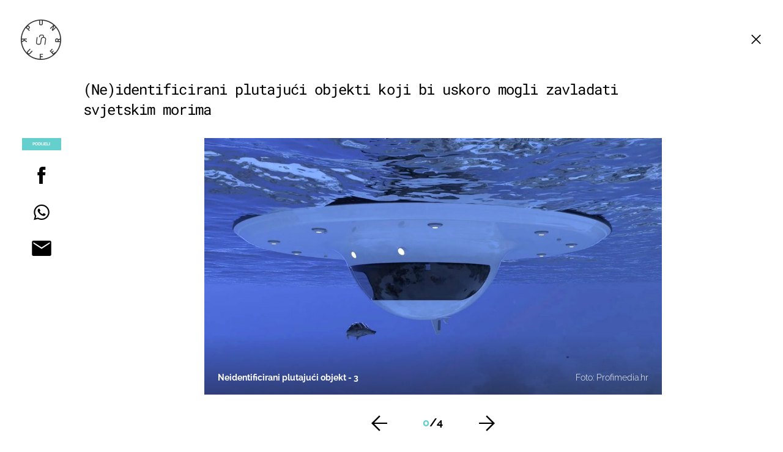

--- FILE ---
content_type: text/css; charset=utf-8
request_url: https://bundle.dnevnik.hr/prod/punkufer.css
body_size: 32580
content:
/*! normalize.css v8.0.0 | MIT License | github.com/necolas/normalize.css */html{-webkit-text-size-adjust:100%;line-height:1.15}body{margin:0}h1{font-size:2em;margin:.67em 0}hr{box-sizing:content-box;height:0;overflow:visible}pre{font-family:monospace,monospace;font-size:1em}a{background-color:transparent}abbr[title]{border-bottom:none;text-decoration:underline;text-decoration:underline dotted}b,strong{font-weight:bolder}code,kbd,samp{font-family:monospace,monospace;font-size:1em}small{font-size:80%}sub,sup{font-size:75%;line-height:0;position:relative;vertical-align:baseline}sub{bottom:-.25em}sup{top:-.5em}img{border-style:none}button,input,optgroup,select,textarea{font-family:inherit;font-size:100%;line-height:1.15;margin:0}button,input{overflow:visible}button,select{text-transform:none}[type=button],[type=reset],[type=submit],button{-webkit-appearance:button}[type=button]::-moz-focus-inner,[type=reset]::-moz-focus-inner,[type=submit]::-moz-focus-inner,button::-moz-focus-inner{border-style:none;padding:0}[type=button]:-moz-focusring,[type=reset]:-moz-focusring,[type=submit]:-moz-focusring,button:-moz-focusring{outline:1px dotted ButtonText}fieldset{padding:.35em .75em .625em}legend{box-sizing:border-box;color:inherit;display:table;max-width:100%;white-space:normal}progress{vertical-align:baseline}textarea{overflow:auto}[type=checkbox],[type=radio]{box-sizing:border-box;padding:0}[type=number]::-webkit-inner-spin-button,[type=number]::-webkit-outer-spin-button{height:auto}[type=search]{-webkit-appearance:textfield;outline-offset:-2px}[type=search]::-webkit-search-decoration{-webkit-appearance:none}::-webkit-file-upload-button{-webkit-appearance:button;font:inherit}details{display:block}summary{display:list-item}[hidden],template{display:none}@font-face{font-family:fontello;font-style:normal;font-weight:400;src:url(assets/ff15e7e8e588099a33c0.eot?38746845);src:url(assets/ff15e7e8e588099a33c0.eot?38746845#iefix) format("embedded-opentype"),url(assets/51b6abb7addc14b68e1d.woff2?38746845) format("woff2"),url(assets/b7657d37f7c6e6f743bf.woff?38746845) format("woff"),url(assets/b02e7fb2a7f29e790e5d.ttf?38746845) format("truetype"),url(assets/49c1d9f3726539fe45cc.svg?38746845#fontello) format("svg")}[class*=" icon-"]:before,[class^=icon-]:before{speak:none;-webkit-font-smoothing:antialiased;-moz-osx-font-smoothing:grayscale;display:inline-block;font-family:fontello;font-style:normal;font-variant:normal;font-weight:400;line-height:1em;margin-left:.2em;margin-right:.2em;text-align:center;text-decoration:inherit;text-transform:none;width:1em}.icon-twitter:before{content:"\f099"}.icon-facebook:before{content:"\f09a"}.icon-pinterest-circled:before{content:"\f0d2"}.icon-pinterest-squared:before{content:"\f0d3"}.icon-linkedin:before{content:"\f0e1"}.icon-youtube-squared:before{content:"\f166"}.icon-youtube:before{content:"\f167"}.icon-youtube-play:before{content:"\f16a"}.icon-instagram:before{content:"\f16d"}.icon-facebook-official:before{content:"\f230"}.icon-whatsapp:before{content:"\f232"}.icon-twitter-squared:before{content:"\f304"}.icon-facebook-squared:before{content:"\f308"}.icon-linkedin-squared:before{content:"\f30c"}@font-face{font-display:block;font-family:Roboto Mono;font-style:normal;font-weight:700;src:url(assets/1d29748c6ba7e786c050.ttf) format("truetype"),url(assets/b5b2ea0704868237a64c.woff) format("woff"),url(assets/81cee0079de35fbe6162.woff2) format("woff2")}@font-face{font-display:block;font-family:Roboto Mono;font-style:normal;font-weight:400;src:url(assets/418a8f9f65ccad0918af.ttf) format("truetype"),url(assets/c58ee534592460c32c48.woff) format("woff"),url(assets/ad7449acbbf53eafb6aa.woff2) format("woff2")}@font-face{font-display:block;font-family:Roboto Mono;font-style:normal;font-weight:300;src:url(assets/0eca00e83c3f747b5c6e.woff) format("woff"),url(assets/0c918f3f0c95665431d7.woff2) format("woff2")}@font-face{font-display:block;font-family:Raleway;font-style:normal;font-weight:300;src:url(assets/f25e9b3a1fc8e48e53f5.ttf) format("truetype"),url(assets/86a5a52f538090024a10.woff) format("woff"),url(assets/b01574424829d498803a.woff2) format("woff2")}@font-face{font-display:block;font-family:Raleway;font-style:italic;font-weight:300;src:url(assets/04bed71308566e7d7604.ttf) format("truetype"),url(assets/11e0cc779e9c74115ce0.woff) format("woff"),url(assets/3083f5c61377ddee1d59.woff2) format("woff2")}@font-face{font-display:block;font-family:Raleway;font-style:normal;font-weight:600;src:url(assets/243af299ad3631bfc369.ttf) format("truetype"),url(assets/717d51177c5cd7ccd127.woff) format("woff"),url(assets/f84decfd9bf536fdfe5a.woff2) format("woff2")}@font-face{font-display:block;font-family:Raleway;font-style:normal;font-weight:700;src:url(assets/d1a96e2aa6257c864d4d.ttf) format("truetype"),url(assets/dd2103142ac59e1d5735.woff) format("woff"),url(assets/6d31f53ee6a5acd27242.woff2) format("woff2")}@font-face{font-display:block;font-family:Raleway;font-style:italic;font-weight:700;src:url(assets/e2ef1acbb9ab93ce98b8.ttf) format("truetype"),url(assets/c35847e06e1e9c656640.woff) format("woff"),url(assets/0bc84a56fc00361b8bc4.woff2) format("woff2")}@media(min-width:1104px){:root{--ratio:.6928}}@media(min-width:1700px){:root{--ratio:1}}.invisible{visibility:hidden}.left{float:left}.right{float:right}.none{float:none}.clear{clear:both}.txt-left{text-align:left}.txt-center{text-align:center}.txt-right{text-align:right}.txt-up{text-transform:uppercase}.txt-normal{text-transform:none}.txt-down{text-transform:lowercase}.txt-em{font-style:italic}.txt-nowrap{white-space:nowrap}.txt-300,.txt-thin{font-weight:300}.txt-500,.txt-normal{font-weight:500}.txt-700,.txt-bold{font-weight:700}.txt-900,.txt-xbold{font-weight:900}.txt-white{color:#fff}.txt-20{font-size:20px}.absolute{position:absolute}.relative{position:relative}.fixed{position:fixed}.block{display:block}.inblock{display:inline-block}.inline{display:inline}.table{display:table}.row{display:table-row}.cell{display:table-cell;float:none!important}.visuallyhidden{clip:rect(0,0,0,0);border:0;height:1px;margin:-1px;overflow:hidden;padding:0;position:absolute;width:1px}.transparent{opacity:0!important;transition:opacity .3;visibility:hidden}.offset{left:-101%;position:absolute}.hidden,.hide{display:none}.no-select{-webkit-touch-callout:none;user-select:none}.ellipsis{overflow:hidden;text-overflow:ellipsis;white-space:nowrap}.cf:after{clear:both}.cf:after,.ir:before{content:"";display:block}.ir:before{height:150%;width:0}.ir{background-color:transparent;border:0;overflow:hidden;text-indent:-9999px}.mr-0{margin-right:0}.mr-3{margin-right:3px}.mr-5{margin-right:5px}.mr-10{margin-right:10px}.ml-0{margin-left:0}.ml-3{margin-left:3px}.ml-5{margin-left:5px}.ml-10{margin-left:10px}.ml-30{margin-left:30px}.mb-0{margin-bottom:0}.mb-10{margin-bottom:10px}.mb-20{margin-bottom:20px}.mb-40{margin-bottom:40px}.mb-60{margin-bottom:60px}.mt-0{margin-top:0}.mt-10{margin-top:10px}.mt-20{margin-top:20px}.mt-40{margin-top:40px}.mt-60{margin-top:60px}.mb-m{margin-bottom:32px}.pr-20{padding-right:20px}@media(min-width:1104px){.m-vs{display:none!important}.mb-m{margin-bottom:48px}}@media(min-width:1700px){.mb-m{margin-bottom:60px}}@keyframes loadOpacity{0%{opacity:0}25%{opacity:0}to{opacity:1}}.site-wrapper{animation:loadOpacity 1s cubic-bezier(.25,.46,.45,.94) 1}.loadOpacity{animation:loadOpacity .6s cubic-bezier(.25,.46,.45,.94) 1}@keyframes loadOpacityFast{0%{opacity:0}75%{opacity:1}to{opacity:1}}@keyframes opacity{0%{opacity:0}50%{opacity:.5}to{opacity:1}}@keyframes opacity-slow{0%{opacity:0}99%{opacity:.5}to{opacity:1}}@keyframes zindex-slow{0%{z-index:-1}99%{z-index:-1}to{opacity:1}}@keyframes widthTransition{0%{width:56px}to{width:312px}}@keyframes buttonZ{0%{z-index:0}99%{z-index:0}to{z-index:10}}@keyframes imgLoop{0%{background-image:url(assets/eea370bec075cc63197d.png)}33.32%{background-image:url(assets/eea370bec075cc63197d.png)}33.33%{background-image:url(assets/45989d602eaa7e0afa72.png)}66.65%{background-image:url(assets/45989d602eaa7e0afa72.png)}66.66%{background-image:url(assets/64f36e6162ab2c4b9e43.png)}99.99%{background-image:url(assets/64f36e6162ab2c4b9e43.png)}}@keyframes scaleInAll{0%{opacity:0;transform:scale(2)}25%{opacity:0}to{opacity:1;transform:scale(1)}}@keyframes scaleOutAll{0%{opacity:1;transform:scale(1);z-index:10001}60%{opacity:.1}99%{z-index:10001}to{opacity:0;transform:scale(2);z-index:-1}}@keyframes scaleIn{0%{opacity:0;transform:scaleX(0)}25%{opacity:0}to{opacity:1;transform:scaleX(1)}}@keyframes scaleOut{0%{opacity:1;transform:scaleX(1)}75%{opacity:1}to{opacity:0;transform:scaleX(0)}}@keyframes borderColor{0%{border-color:transparent}99%{border-color:transparent}to{border-color:#000}}@keyframes rotateIn{0%{transform:rotate(0deg)}50%{transform:rotate(180deg)}to{transform:rotate(1turn)}}@keyframes rotateOut{0%{transform:rotate(10turn)}50%{transform:rotate(180deg)}to{transform:rotate(0deg)}}@keyframes fadeIn{0%{opacity:0}to{opacity:1}}.fadeIn{animation:fadeIn .3s cubic-bezier(.25,.46,.45,.94) 1}@keyframes fadeOut{0%{opacity:1}to{opacity:0}}.fadeOut{animation:fadeOut .15s cubic-bezier(.25,.46,.45,.94) 1}.loader{height:15px;margin:25px auto;position:relative;width:90px}.dot{background:#939292;border-radius:7.5px;display:inline-block;height:15px;position:absolute;width:15px}.dot_1{animation:animateDot1 1.5s linear infinite;background:#64cfcc;left:25px}.dot_2{animation:animateDot2 1.5s linear infinite;animation-delay:.5s;left:50px}.dot_3{animation:animateDot3 1.5s linear infinite;left:25px}.dot_4{animation:animateDot4 1.5s linear infinite;animation-delay:.5s;left:50px}@keyframes animateDot1{0%{transform:rotate(0deg) translateX(-25px)}25%{transform:rotate(180deg) translateX(-25px)}75%{transform:rotate(180deg) translateX(-25px)}to{transform:rotate(1turn) translateX(-25px)}}@keyframes animateDot2{0%{transform:rotate(0deg) translateX(-25px)}25%{transform:rotate(-180deg) translateX(-25px)}75%{transform:rotate(-180deg) translateX(-25px)}to{transform:rotate(-1turn) translateX(-25px)}}@keyframes animateDot3{0%{transform:rotate(0deg) translateX(25px)}25%{transform:rotate(180deg) translateX(25px)}75%{transform:rotate(180deg) translateX(25px)}to{transform:rotate(1turn) translateX(25px)}}@keyframes animateDot4{0%{transform:rotate(0deg) translateX(25px)}25%{transform:rotate(-180deg) translateX(25px)}75%{transform:rotate(-180deg) translateX(25px)}to{transform:rotate(-1turn) translateX(25px)}}@media(max-width:600px){.lev-1{display:contents}.lev-1 .article-block{margin-left:auto;margin-right:auto;padding:0 24px}.lev-2,.lev-2>div{display:contents}.lev-2>div .article-block{margin-left:auto;margin-right:auto;padding:0 24px}.lev-3,.lev-3>div,.lev-3>div>div{display:contents}.lev-3>div>div .article-block{margin-left:auto;margin-right:auto;padding:0 24px}}.owl-carousel{-webkit-tap-highlight-color:rgba(0,0,0,0);display:none;position:relative;width:100%;z-index:1}.owl-carousel .owl-stage{-moz-backface-visibility:hidden;position:relative;-ms-touch-action:pan-Y;touch-action:manipulation}.owl-carousel .owl-stage:after{clear:both;content:".";display:block;height:0;line-height:0;visibility:hidden}.owl-carousel .owl-stage-outer{overflow:hidden;position:relative;-webkit-transform:translateZ(0)}.owl-carousel .owl-item,.owl-carousel .owl-wrapper{-webkit-backface-visibility:hidden;-moz-backface-visibility:hidden;-ms-backface-visibility:hidden;-webkit-transform:translateZ(0);-moz-transform:translateZ(0);-ms-transform:translateZ(0)}.owl-carousel .owl-item{-webkit-tap-highlight-color:rgba(0,0,0,0);-webkit-touch-callout:none;-webkit-backface-visibility:hidden;float:left;min-height:1px;position:relative}.owl-carousel .owl-item img{display:block;width:100%}.owl-carousel .owl-dots.disabled,.owl-carousel .owl-nav.disabled{display:none}.owl-carousel .owl-dot,.owl-carousel .owl-nav .owl-next,.owl-carousel .owl-nav .owl-prev{cursor:pointer;cursor:hand;-webkit-user-select:none;-khtml-user-select:none;-moz-user-select:none;-ms-user-select:none;user-select:none}.owl-carousel .owl-nav button.owl-next,.owl-carousel .owl-nav button.owl-prev,.owl-carousel button.owl-dot{background:none;border:none;color:inherit;font:inherit;padding:0!important}.owl-carousel.owl-loaded{display:block}.owl-carousel.owl-loading{display:block;opacity:0}.owl-carousel.owl-hidden{opacity:0}.owl-carousel.owl-refresh .owl-item{visibility:hidden}.owl-carousel.owl-drag .owl-item{touch-action:none;-webkit-user-select:none;-moz-user-select:none;-ms-user-select:none;user-select:none}.owl-carousel.owl-grab{cursor:move;cursor:grab}.owl-carousel.owl-rtl{direction:rtl}.owl-carousel.owl-rtl .owl-item{float:right}.no-js .owl-carousel{display:block}.owl-carousel .animated{animation-duration:.3s;animation-fill-mode:both}.owl-carousel .owl-animated-in{z-index:0}.owl-carousel .owl-animated-out{z-index:1}.owl-height{transition:height .5s ease-in-out}.owl-carousel .owl-item .owl-lazy{opacity:0;transition:opacity .4s ease}.owl-carousel .owl-item img.owl-lazy{transform-style:preserve-3d}.owl-carousel .owl-video-wrapper{background:#000;height:100%;position:relative}.owl-carousel .owl-video-play-icon{-webkit-backface-visibility:hidden;cursor:pointer;height:80px;left:50%;margin-left:-40px;margin-top:-40px;position:absolute;top:50%;transition:transform .1s ease;width:80px;z-index:1}.owl-carousel .owl-video-play-icon:hover{transform:scale(1.3)}.owl-carousel .owl-video-playing .owl-video-play-icon,.owl-carousel .owl-video-playing .owl-video-tn{display:none}.owl-carousel .owl-video-tn{background-position:50%;background-repeat:no-repeat;background-size:contain;height:100%;opacity:0;transition:opacity .4s ease}.owl-carousel .owl-video-frame{height:100%;position:relative;width:100%;z-index:1}html{box-sizing:border-box}*,:after,:before{box-sizing:inherit}.container{margin-left:auto;margin-right:auto;max-width:1400px;padding-left:20px;padding-right:20px;transition:max-width .15s ease}.container:after{clear:both;content:"";display:block}@media(max-width:599px){.container,.m-container{padding-left:24px;padding-right:24px}.site-wrapper{overflow-x:hidden}}@media(min-width:600px){[class*=g10],[class*=g11],[class*=g12],[class*=g1],[class*=g2],[class*=g3],[class*=g4],[class*=g5],[class*=g6],[class*=g7],[class*=g8],[class*=g9]{display:block;float:left;margin-right:20px}[class*=g10]:last-child,[class*=g11]:last-child,[class*=g12]:last-child,[class*=g1]:last-child,[class*=g2]:last-child,[class*=g3]:last-child,[class*=g4]:last-child,[class*=g5]:last-child,[class*=g6]:last-child,[class*=g7]:last-child,[class*=g8]:last-child,[class*=g9]:last-child{margin-right:0}.container{padding-left:34px;padding-right:34px}.g1{width:calc(8.33083% - 18.33333px)}.g2{width:calc(16.66167% - 16.66667px)}.g3{width:calc(24.9925% - 15px)}.g4{width:calc(33.32333% - 13.33333px)}.g5{width:calc(41.65417% - 11.66667px)}.g6{width:calc(49.985% - 10px)}.g7{width:calc(58.31583% - 8.33333px)}.g8{width:calc(66.64667% - 6.66667px)}.g9{width:calc(74.9775% - 5px)}.g10{width:calc(83.30833% - 3.33333px)}.g11{width:calc(91.63917% - 1.66667px)}.g12{margin-right:0;width:99.97%}.glast{margin-right:0!important}}@media(min-width:1104px){[class*=g10],[class*=g11],[class*=g12],[class*=g1],[class*=g2],[class*=g3],[class*=g4],[class*=g5],[class*=g6],[class*=g7],[class*=g8],[class*=g9]{margin-right:30px}.container{margin-left:auto;margin-right:auto;max-width:970px;padding-left:0;padding-right:0}.container:after{clear:both;content:"";display:block}.g1{width:calc(8.33083% - 27.5px)}.g2{width:calc(16.66167% - 25px)}.g3{width:calc(24.9925% - 22.5px)}.g4{width:calc(33.32333% - 20px)}.g5{width:calc(41.65417% - 17.5px)}.g6{width:calc(49.985% - 15px)}.g7{width:calc(58.31583% - 12.5px)}.g8{width:calc(66.64667% - 10px)}.g9{width:calc(74.9775% - 7.5px)}.g10{width:calc(83.30833% - 5px)}.g11{width:calc(91.63917% - 2.5px)}.g12{width:99.97%}}@media(min-width:1700px){[class*=g10],[class*=g11],[class*=g12],[class*=g1],[class*=g2],[class*=g3],[class*=g4],[class*=g5],[class*=g6],[class*=g7],[class*=g8],[class*=g9]{margin-right:40px}.g1{width:calc(8.33083% - 36.66667px)}.g2{width:calc(16.66167% - 33.33333px)}.g3{width:calc(24.9925% - 30px)}.g4{width:calc(33.32333% - 26.66667px)}.g5{width:calc(41.65417% - 23.33333px)}.g6{width:calc(49.985% - 20px)}.g7{width:calc(58.31583% - 16.66667px)}.g8{width:calc(66.64667% - 13.33333px)}.g9{width:calc(74.9775% - 10px)}.g10{width:calc(83.30833% - 6.66667px)}.g11{width:calc(91.63917% - 3.33333px)}.g12{width:99.97%}.container{margin-left:auto;margin-right:auto;max-width:1400px}.container:after{clear:both;content:"";display:block}}@media(max-width:1103px){#main{margin-top:116px}}@media(min-width:600px)and (max-width:1103px){body:not(.gallery-page) .container{max-width:100%;padding:20px;width:660px}}body{background-color:#fff;color:#363535;font:300 16px/1.5 Raleway,sans-serif}h1,h2,h3,h4,h5,h6{color:#000;font-family:Roboto Mono,monospace;font-weight:400;letter-spacing:-.04em;margin:0}a{color:#363535;outline:none;text-decoration:none}a,a:hover{transition:color .3s}a:hover{color:#64cfcc;cursor:pointer}p{margin-top:0}strong{font-weight:700}.menu-icon{display:block;height:100%;position:relative;width:100%}.menu-icon span{top:9px}.menu-icon span,.menu-icon span:after,.menu-icon span:before{background:#000;height:1.5px;position:absolute;transition:all .3s ease;width:100%}.menu-icon span:after,.menu-icon span:before{content:""}.menu-icon span:before{top:-6px}.menu-icon span:after{top:6px}.header.mobile-visible .menu-icon span{background:transparent}.header.mobile-visible .menu-icon span:after,.header.mobile-visible .menu-icon span:before{top:0}.header.mobile-visible .menu-icon span:after{transform:rotate(-45deg)}.header.mobile-visible .menu-icon span:before{transform:rotate(45deg)}.social-links li{align-items:center;border:2px solid #000;border-radius:50%;display:flex;height:52px;justify-content:center;margin-left:10px;width:52px}.social-links i{font-size:24px}.minus-icon,.plus-icon,.plus-minus-icon{height:1em;position:relative;width:1em}.minus-icon:after,.minus-icon:before,.plus-icon:after,.plus-icon:before,.plus-minus-icon:after,.plus-minus-icon:before{background-color:#fff;content:"";position:absolute;transition:transform .25s ease-out}.minus-icon:before,.plus-icon:before,.plus-minus-icon:before{height:100%;left:50%;margin-left:-2px;top:0;width:4px}.minus-icon:after,.plus-icon:after,.plus-minus-icon:after{height:4px;left:0;margin-top:-2px;top:50%;width:100%}.minus-icon:hover,.plus-icon:hover,.plus-minus-icon:hover{cursor:pointer}.minus-icon:before{content:none}iframe,img,picture{max-width:100%}ol,ul{list-style-type:none;padding:0}dl,dt,ol,ul{margin:0}dt{font-weight:500}dd{margin:0}.button,button{-webkit-font-smoothing:antialiased;appearance:none;background-color:#64cfcc;border:2px solid #64cfcc;color:#fff;cursor:pointer;display:inline-block;font-family:Roboto Mono,monospace;font-size:14px;font-weight:700;line-height:1.1;padding:15px 10px;text-decoration:none;text-transform:uppercase;transition:.3s .6s;user-select:none;vertical-align:middle;white-space:nowrap;width:192px}@media(min-width:1104px){.button:hover,button:hover{background-color:#fff;color:#64cfcc}.button:active,button:active{background-color:#37c2d5;border-color:#37c2d5;color:#fff}.button:disabled,button:disabled{cursor:not-allowed;opacity:.5}}.button-lite,.button:active,.button:focus,.button:hover,button:active,button:focus,button:hover{color:#64cfcc}.button-lite{background:none;border-radius:0;border-width:2px;font-size:14px;text-align:center;width:192px}.button-lite:active,.button-lite:focus,.button-lite:hover{background-color:#64cfcc;border-color:#64cfcc;color:#fff}.button-lite:active{background-color:#37c2d5;border-color:#37c2d5}.load-more-button{margin-bottom:56px;text-align:center}[data-click-event]{cursor:pointer}input[type=search]::-ms-clear,input[type=search]::-ms-reveal{display:none;height:0;width:0}input[type=search]::-webkit-search-cancel-button,input[type=search]::-webkit-search-decoration,input[type=search]::-webkit-search-results-button,input[type=search]::-webkit-search-results-decoration{display:none}.cms2-edit .context-menu .button,.cms2-edit .icon-menu .button{max-width:41px}fieldset{background-color:transparent;border:0;margin:0;padding:0}legend{font-weight:500;padding:0}label{display:block;font-weight:600}input,select,textarea{display:block;font-family:Raleway,sans-serif}[type=color],[type=date],[type=datetime-local],[type=datetime],[type=email],[type=month],[type=number],[type=password],[type=search],[type=tel],[type=text],[type=time],[type=url],[type=week],input:not([type]),select[multiple],textarea{background-color:#f7f7f7;border:1px solid #ccc;border-radius:3px;box-shadow:inset 0 1px 3px rgba(0,0,0,.06);box-sizing:border-box;margin-bottom:.833em;transition:border-color .15s cubic-bezier(.25,.46,.45,.94);width:100%}[type=color]:focus,[type=date]:focus,[type=datetime-local]:focus,[type=datetime]:focus,[type=email]:focus,[type=month]:focus,[type=number]:focus,[type=password]:focus,[type=search]:focus,[type=tel]:focus,[type=text]:focus,[type=time]:focus,[type=url]:focus,[type=week]:focus,input:not([type]):focus,select[multiple]:focus,textarea:focus{outline:none}[type=color]:disabled,[type=date]:disabled,[type=datetime-local]:disabled,[type=datetime]:disabled,[type=email]:disabled,[type=month]:disabled,[type=number]:disabled,[type=password]:disabled,[type=search]:disabled,[type=tel]:disabled,[type=text]:disabled,[type=time]:disabled,[type=url]:disabled,[type=week]:disabled,input:not([type]):disabled,select[multiple]:disabled,textarea:disabled{cursor:not-allowed}textarea{resize:vertical}[type=search]{appearance:none}[type=checkbox],[type=radio]{display:inline}[type=file]{width:100%}select{max-width:100%;width:auto}.hub-form,.hvala-prijava{background-color:#f7f7f7;margin-bottom:40px;padding:40px 20px 60px}.hub-form h4,.hub-form h5,.hvala-prijava h4,.hvala-prijava h5{font-size:1.5em;font-weight:700;letter-spacing:.04em;margin-bottom:20px}.hub-form input,.hvala-prijava input{background-color:#fff}.hub-form select,.hvala-prijava select{margin-bottom:.8333em;width:100%}.hub-form .form-group,.hvala-prijava .form-group{margin-bottom:.8333em}.hub-form .specific label,.hvala-prijava .specific label{align-items:baseline;column-gap:20px;display:flex}@media(min-width:1104px){.hub-form,.hvala-prijava{margin-bottom:60px;padding:40px 40px 60px}}@media(min-width:1700px){.hub-form,.hvala-prijava{padding:40px 60px 60px}}.hvala-prijava{padding-bottom:40px}@media(min-width:1104px){.hvala-prijava{padding-bottom:40px}}.header{transition:none!important}.header .container{align-items:center;display:flex;justify-content:space-between;margin:30px auto}.header__navigation li.section-123056{display:none}.header li a.is-active{color:#64cfcc}.header__mobile{background-color:#fff;box-sizing:border-box;display:none;height:100vh;left:0;padding-left:24px;padding-right:24px;top:0;width:100%}.header__mobile .mob-search{display:block;float:left;margin-bottom:37px;margin-top:32px;position:relative;right:unset;top:unset;transform:none}.header__mobile .mob-search .mob-input{font-size:24px;left:0;letter-spacing:-.04em;line-height:57px;right:unset}.header__mobile .mob-search a{left:0;right:unset}.header__search{display:none;position:absolute;right:0;top:50%;transform:translateY(-50%)}.header__search form{align-items:center;display:flex;height:56px;width:312px}.header__search .search-button{border-radius:50%;display:inline-block;height:56px;position:absolute;right:0;width:56px;z-index:10}.header__search .search-button svg{left:50%;position:absolute;top:50%;transform:translate(-50%,-50%)}.header__search--input{background-color:transparent;border:1.25px solid #363535;border-radius:40px;box-sizing:border-box;color:#fff;font-family:Roboto Mono,monospace;height:56px;left:0;opacity:1;outline:none;padding:0;position:absolute;right:unset;transition:width .15s ease-out;-webkit-transition:width .15s ease-out;width:56px}.header__search--input::placeholder{color:#fff;opacity:1;text-transform:lowercase}.header__search--input:-ms-input-placeholder{color:#fff;text-transform:lowercase}.header__search--input::-ms-input-placeholder{color:#fff;text-transform:lowercase}.header__search .close-button{align-items:center;height:56px;justify-content:center;opacity:0;right:300px;transition:right .3s ease-out}.header.search-visible .header__search--input{background-color:#363535;padding-left:50px;transition:width .15s ease-in;-webkit-transition:width .15s ease-in;-o-transition:width .15s ease-in;width:312px}.header.search-visible .search-button{border-color:transparent}.header.search-visible .search-button svg{left:24px}.header.search-visible .search-button svg circle,.header.search-visible .search-button svg path{stroke:#fff}.header.search-visible .close-button{opacity:1;transition:opacity 1s ease!important}.header .head_social{display:none}.header__logo{float:left;height:56px;max-width:56px;padding-top:0;width:56px}.header__logo .logo-static{max-height:100%;max-width:100%}.header__logo .logo-static path{fill:#363535}.header__logo .logo-animated{display:block;max-height:100%;max-width:100%;position:relative}.header__logo .logo-animated:before{background-color:hsla(0,0%,100%,0);border-radius:50px;bottom:0;content:"";left:0;position:absolute;right:0;top:0;transform:scale(.4);transition:transform .275s ease-in .275s,background-color .275s ease-in .275s}.header__logo .logo-animated path{fill:#363535;stroke:#363535}.header__logo .logo-animated .logo-circle path{stroke-width:8}.header__nav-trigger{background-color:#fff;border-radius:50%;height:56px;padding:18px;position:fixed;right:24px;width:56px}@media(min-width:600px){.header__mobile{padding-left:34px;padding-right:34px}.header__nav-trigger{right:34px}}@media(min-width:1104px){.header{overflow:hidden}.header__nav-trigger{display:none}.header .container{column-gap:55px;display:flex;justify-content:flex-start;margin-bottom:36.75px;position:relative}.header .container .cm-icon{top:0}.header__logo{height:66px;max-width:66px;width:66px}.header__search{display:block;padding:4px 0;right:0}.header__search--input{left:unset;right:0;top:0;transition:width .15s ease-out}.header__search form{width:0}.header .search-button{opacity:1;top:0}.header .close-button{right:20px;top:0}.header__navigation{display:block;text-align:center}.header__navigation li{display:inline-block;padding:0 15px}.header__navigation li a{font-family:Roboto Mono,monospace;font-size:16px;font-weight:400}.header.search-visible .header__search form{width:312px}.header.search-visible .header__search--input{border-radius:40px;opacity:1;transform-origin:100% 50%;width:312px}.header.search-visible .header__search:before{animation:opacity-slow .3s;background-color:#fff;content:"";display:block;height:56px;left:-232px;-webkit-mask-image:linear-gradient(90deg,transparent -33%,#fff 86%);mask-image:linear-gradient(0,transparent 17%,#000 85%);opacity:1;position:absolute;width:262px}.header.search-visible .header__search .search-button{opacity:1;right:252px;transition:right .3s}.header.search-visible .header__search .search-button svg path{fill:#fff}.header.search-visible .header__search .close-button{animation:opacity .3s linear;cursor:pointer;display:flex;position:absolute;z-index:10}}@media(min-width:1700px){.header .container{margin-bottom:49px}.header__navigation{width:75%}.header__navigation li a{font-size:22px}}@media(max-width:599px){.header__mobile--search{width:100%}.header__mobile--search form{max-width:100%;width:100%}.header__mobile--search .mob-input{max-width:100%;padding-left:50px;width:100%}}@media(max-width:1103px){.header{position:fixed;top:0;width:100%;z-index:10}.header__mobile{transition:opacity .15s ease-out}.header .logo-animated.is-transformed:before{background-color:#fff;transform:scale(1)}.header .container{margin:20px auto 10px}.header .container:after{display:none}.header.mobile-visible{background-color:#fff;height:100vh;overflow-y:scroll;position:fixed}.header.mobile-visible .container{display:block}.header.mobile-visible #logo{display:none}.header.mobile-visible .header-mobile{display:block}.header.mobile-visible .header__mobile{animation:opacity .3s ease-in;display:block;opacity:1;padding-top:98px}.header.mobile-visible .header__mobile--container{align-items:center;display:flex;height:56px;justify-content:space-between;margin:30px auto}.header.mobile-visible .header__nav-trigger{position:absolute;right:34px;top:0}.header.mobile-visible .search-trigger{display:block;left:34px;right:unset;top:0;transform:none}.header.mobile-visible .search-trigger .search-button{left:0;right:unset;top:0;transition:border-color 1s ease-out}.header .header__search input{color:transparent;margin-bottom:0}.header .header__search input::placeholder{color:transparent;opacity:0}.header .header__search input:-ms-input-placeholder{color:transparent;opacity:0}.header .header__search input::-ms-input-placeholder{color:transparent;opacity:0}.header .header__search input::-webkit-input-placeholder{color:transparent;opacity:0}.header.search-visible .header__search{width:312px;z-index:100}.header.search-visible .header__search--input{box-sizing:border-box;color:#fff;left:0;right:unset}.header.search-visible .header__search--input::placeholder{color:#fff;opacity:1}.header.search-visible .header__search--input:-ms-input-placeholder{color:#fff;opacity:1}.header.search-visible .header__search--input::-ms-input-placeholder{color:#fff;opacity:1}.header.search-visible .header__search--input::-webkit-input-placeholder{color:#fff;opacity:1}.header.search-visible .header__search .search-button svg path{fill:#fff}.header.search-visible .header__search .close-button{display:flex;position:absolute;right:20px;transition:opacity 1s ease-in;z-index:100}}@media(max-width:599px){.header.video .header__logo svg path{fill:#000;stroke:#000}.header.mobile-visible .search-trigger{left:24px}.header.mobile-visible .header__nav-trigger{right:24px}}@media(max-width:399px){.header__search form{max-width:250px}}@media(min-width:600px)and (max-width:1103px){.header .container{margin-top:0}.header__nav-trigger{position:static}.header.mobile-visible .search-trigger{left:20px;top:20px}.header.mobile-visible .header__nav-trigger{right:20px;top:20px}}.header__search input{color:transparent}.header__search input[type=text]::placeholder{color:transparent;opacity:0}.header__search input[type=text]:-ms-input-placeholder{color:transparent;opacity:0}.header__search input[type=text]::-ms-input-placeholder{color:transparent;opacity:0}.header__search input[type=text]::-webkit-input-placeholder{color:transparent;opacity:0}.header.search-visible .header__search input{color:#fff}.header.search-visible .header__search input[type=text]::placeholder{color:#fff;opacity:1}.header.search-visible .header__search input[type=text]:-ms-input-placeholder{color:#fff;opacity:1}.header.search-visible .header__search input[type=text]::-ms-input-placeholder{color:#fff;opacity:1}.header.search-visible .header__search input[type=text]::-webkit-input-placeholder{color:#fff;opacity:1}@media(max-width:1103px){body.site-10023.article-page.tsp.nav-active .header,body.site-10023.homepage-page.tsp.nav-active .header{background-color:#fff!important}.header__navigation{background-color:#fff;clear:both;display:none;left:0;margin-bottom:40px;opacity:0;position:absolute;top:100px;transition:1s ease-in;width:100%;z-index:-1}.header__navigation .logotypes,.header__navigation .other_links{margin-bottom:49px;text-align:center}.header__navigation .other_links{padding-bottom:70px}.header__navigation .other_links li{display:inline-block;margin:0 5px}.header__navigation .main-nav li{font-family:Roboto Mono,monospace;font-size:32px;font-weight:400;letter-spacing:-.07em;line-height:1.5;margin-bottom:27px;text-align:center}.header__navigation .main-nav li.section-123056{display:none}.header__navigation .social-title{display:block;font-family:Raleway,sans-serif;font-size:12px;font-weight:300;margin-bottom:18px;text-align:center}.header__navigation .social{justify-content:center;margin-bottom:64px}.nav-active .header{background-color:#fff}.nav-active .header__navigation{display:block;opacity:1;z-index:100}.nav-active.search-open .header{overflow-y:unset}}#nafna{display:none}#footer{background-color:#f2f2f2;position:relative;z-index:8}#footer .container:after,#footer .nt-mngr{display:none}#footer footer{align-items:center;display:flex;flex-wrap:wrap;justify-content:space-between;padding-bottom:40px;padding-top:48px}#footer footer>*{width:50%}#footer footer .social{width:auto}#footer footer .logotypes{width:calc(100% - 190px)}#footer .logotypes,#footer .other_links{display:none}#footer .social-cp{align-items:center;display:flex;font-size:12px;justify-content:space-between;text-align:right}#footer .social-cp span{width:100%}#footer .social{justify-content:flex-start}#footer .social-links-footer{justify-content:flex-end}@media(max-width:599px){#footer .social__link{margin-left:0;margin-right:10px}#footer footer .social,#footer footer .social-cp{width:50%}}@media(min-width:600px){#footer .logotypes,#footer .social{margin-bottom:30px}#footer .logotypes{display:block}#footer .other_links{display:block;font-size:12px;text-align:right}#footer .other_links li{display:inline-block}#footer .other_links li a{margin-left:5px}#footer .social-cp{justify-content:flex-start;text-align:left}#footer .social-cp span{width:100%}#footer .social{justify-content:flex-end}}@media(max-width:1103px){#footer .nt-mngr{display:none}}@media(min-width:1104px){#footer .nt-mngr{color:#939292;display:block;display:flex;font-size:14px;margin:10px 0 30px;text-align:right;width:100%}#footer .nt-mngr:hover{color:#64cfcc}#footer footer{background-color:#f2f2f2;padding-bottom:57px;padding-top:87px;width:100%}#footer footer>*{margin-bottom:12px}#footer footer .other_links{text-align:right}#footer footer .other_links li{display:inline-block;font-size:12px}}@media(min-width:1700px){#footer footer{padding-bottom:76px;padding-top:116px}}.col-a,.col-ab,.col-b{width:100%}.article__counter{align-items:center;display:flex;font-weight:700;justify-content:space-between;margin-bottom:27px}.article__counter .author-tag{display:none}.article__counter span:nth-child(2).author-tag{display:block;text-align:right}.article__counter--type{color:#64cfcc;margin-right:9px;text-transform:uppercase}.article__lead{font-size:18px;line-height:1.78}.article__lead p{color:#333}.article__title{font-size:24px;line-height:1.33}.article__author{margin-bottom:32px}.article__author .avatar-holder{border-radius:50%;float:left;height:56px;overflow:hidden;width:56px}.article__author--data{display:inline-block;font-size:14px;padding-left:14px;padding-top:2px}.article__author--data .name{color:#000;font-family:Roboto Mono,monospace;font-size:18px;font-weight:400;line-height:1.78}.article__author--data .name a{color:#64cfcc}.article__author span{display:block}.article .social{justify-content:center;margin-bottom:35px;position:relative}.article .social .social-list{position:absolute;right:0}@media(max-width:599px){.article .social .social-list{display:none}}.article .article-img img{width:100%}.article .article-img__main{margin-left:-24px;width:100vw}.article .article-img__main img,.article .article-img__main picture{height:100%;object-fit:cover}.article .article-img__main--holder{padding-bottom:75.55%}.article .article-img__body{display:block;margin-bottom:56px;margin-left:-24px;width:100vw}.article .article-img__body span{display:block}.article .article-img__body .picture{background-color:#f7f7f7;background-image:url(assets/9856c2aa4c5e6feb89cd.svg);background-position:50%;background-repeat:no-repeat;background-size:30%;display:block;position:relative}.article .article-img__body .picture img{left:0;position:absolute;top:0}.article .article-img__holder{position:relative}.article .article-img__info{font-size:14px;font-weight:600;margin-top:5px;padding-left:24px;padding-right:24px}.article .article-img__info--source{display:block;font-size:12px;font-weight:300;padding-left:7px}.article .article-img picture{left:0;overflow:hidden;position:absolute;top:0;width:100%}.article .article-video{margin-bottom:30px}.article .article-body{font-size:18px;font-weight:300;line-height:1.77;margin-bottom:52px}.article .article-body>h2{font-size:24px;line-height:1.33;margin-bottom:.75em;margin-top:1.5em}.article .article-body .emph{background-color:#f7f7f7;color:#000;font-family:Roboto Mono,monospace;font-size:16px;font-weight:300;letter-spacing:0;line-height:1.666;margin:30px 0;padding:50px 40px;position:relative}.article .article-body .banner-holder{text-align:center}.article .article-body .banner-holder .banner-inner{min-height:60px}.article .article-body>iframe{margin-bottom:30px}.article .article-body twitter-widget{margin-bottom:49px!important}.article .article-body p{color:#333;margin-bottom:30px}.article .article-body a{color:#64cfcc}.article .article-body>ol{font-weight:600;list-style-type:decimal;margin-bottom:30px;padding-left:18px}.article .article-body>ol li{margin-bottom:15px}.article .article-body>ul{font-weight:600;list-style-type:disc;margin-bottom:30px;padding-left:18px}.article .article-body>ul li{margin-bottom:15px}@media(min-width:600px){.article .article-img{margin-bottom:30px}.article .article-img__body,.article .article-img__main{margin-left:0;max-width:100%}.article .article-img__info{padding-left:0}.article .social{clear:both;justify-content:flex-start}.article .social__link{margin-left:0;margin-right:8px}.article__title{margin-bottom:32px}.article__lead{margin-bottom:15px}}@media(max-width:599px){.article .article-meta{grid-row-gap:30px;display:grid;grid-template-areas:"image" "counter" "title" "author" "lead" "billboard" "social";grid-template-columns:minmax(0,1fr) 0;margin-bottom:30px;padding:0}.article .article-meta p{margin:0}.article .article-meta .article-img{grid-area:image}.article .article-meta .article-img__info{bottom:0;color:#fff;padding-bottom:15px;position:absolute;z-index:1}.article .article-meta .article-img__main{position:relative;z-index:10}.article .article-meta .video-player{grid-area:image;margin-left:-24px;margin-top:116px;position:relative;width:100vw}.article .article-meta .billboard .banner-inner>div,.article .article-meta .inside-1 .banner-inner>div{margin:auto}.article .article-meta .article__counter{grid-area:counter;margin-bottom:0}.article .article-meta .article__author{grid-area:author;margin-bottom:0}.article .article-meta .article__social{grid-area:social;margin-bottom:0}.article .article-meta .article__title{grid-area:title}.article .article-meta .article__lead{grid-area:lead}.article .article-meta .billboard,.article .article-meta .inside-1{grid-area:billboard}.article .article-img__main:after{background-color:rgba(0,0,0,.24);content:"";display:block;height:100%;left:0;position:absolute;top:0;width:100%}.article .social__link{margin:0 4px}}@media(min-width:1104px){.article{overflow-x:hidden}.article .article-body .banner-holder{clear:both}.article .article-body table{margin-bottom:42px!important;margin-left:0!important;width:100%!important}.article .article-body>.fb-post{padding:0 15px}.article .article-body>table{table-layout:fixed;text-align:center}.article .article-body>h2{font-size:28px;letter-spacing:-.07em;line-height:1.5}.article .article-body .emph{padding:60px 50px}.article .article-img,.article .article-video{margin-bottom:45px}.article .article-meta{display:flex;flex-wrap:wrap}.article__title{font-size:32px;letter-spacing:-.07em;line-height:1.77;margin-bottom:45px;max-width:830px;width:100%}.article__counter{margin-bottom:54.75px;width:100%}.article .social{margin-bottom:36.75px}.article__author{float:right;width:auto}.article__lead{flex:1;float:left;padding-right:20px}.article__lead p{font-size:18px;line-height:1.77;margin-bottom:37.5px;margin-top:0}.article__social{width:100%}.article .article-img__body{display:block;left:50%;max-width:970px;position:relative;transform:translate(-50%);width:970px}.article .article-img__body span{display:block}.article .video-player{margin-bottom:56px;width:100%}.article .article-video,.article p .related-news,.article__poll{left:50%;max-width:unset;transform:translateX(-50%);width:803px}.article .article-container__big,.article .article-video,.article__poll{position:relative}}@media(min-width:1700px){.article__title{font-size:36px;margin-bottom:60px;max-width:100%}.article__counter{margin-bottom:73px}.article .social{margin-bottom:49px}.article__lead p{margin-bottom:50px}.article .billboar,.article .inside-1{margin-left:-25px;width:970px}.article .article-body{margin-left:calc(8.33083% + 3.33333px);position:relative;width:calc(83.30833% - 6.66667px)}.article .article-body .banner-holder .banner-inner{max-width:100%;overflow-x:hidden}.article .article-body .banner-holder .banner-inner>div{margin:auto}.article .article-body .fb-post,.article .article-body>p{margin-bottom:30px}.article .article-body twitter-widget,.article .article-body>iframe{margin-bottom:56px!important}.article .article-body>.intextAdIgnore,.article .article-body>h2,.article .article-body>ol,.article .article-body>ul{padding-left:40px;padding-right:40px}.article .article-body .article-video,.article .article-body__poll{width:919px}.article .article-body>ol,.article .article-body>ul{padding-left:60px}.article .article-body>h2{font-size:32px}.article .article-body .related-news{margin-left:0;margin-right:0;width:919px}.article .article-body .emph{font-size:18px;padding:70px 60px}.article .article-img,.article .article-video{margin-bottom:60px}.article .article-img__body,.article .article-video__body{max-width:919px}.article .banner-holder .banner-inner>div{margin:auto}}@media(min-width:1104px)and (max-width:1699px){.article .article-container .article-img__body{max-width:803px}.article .article-container__big{margin-left:calc(8.33083% + 3.33333px);width:calc(83.30833% - 5px)}.article .article-container__big .article-body{margin-left:calc(8.33083% + 2.5px);width:calc(83.30833% - 5px)}.article .article-container__big .article-body>ol,.article .article-container__big .article-body>ul{padding-left:35px}.article .article-container__big .article-body .foreign-gallery .lg-holder{margin:auto;max-width:970px;padding:0}.article .article-container__big .article-body .foreign-gallery .grid-container,.article .article-container__big .article-body .foreign-gallery .title{margin-left:calc(8.33083% + 2.5px);width:calc(83.30833% - 5px)}.article .article-container__big .article-body .banner-holder .banner-inner{max-width:100%;overflow-x:hidden}.article .article-container__big .article-body .banner-holder .banner-inner>div{margin:auto}}.article .video-player{margin-bottom:20px}.three{display:none}.custom-header{text-align:center}.custom-header h3{font-size:18px;margin-bottom:20px}.custom-header img{max-width:46px!important}.article-block{margin-bottom:49px;text-align:left}.article-block,.article-block.photo-tag .media-holder,.article-block.video-tag .media-holder{position:relative}.article-block.photo-tag .media-holder:after,.article-block.video-tag .media-holder:after{background-repeat:no-repeat;background-size:contain;content:"";display:block;height:40px;left:12px;position:absolute;top:12px;width:40px}.article-block.video-tag .media-holder:after{background-image:url(assets/a7bf28586c1945348759.svg)}.article-block.photo-tag .media-holder:after{background-image:url(assets/675f10cbf7a02e317b79.svg)}.article-block .article-title{line-height:1.78;transition:color .3s}.article-block .lead p{color:#000}.article-block .continue{color:#363535;font-size:14px;font-weight:600}.article-block:hover .img-holder:after{background-color:rgba(0,0,0,.2)}.article-block:hover .article-title{color:#64cfcc;transition:color .3s}.article-block .img-holder{background-image:url(assets/9856c2aa4c5e6feb89cd.svg);background-position:50%;background-repeat:no-repeat;background-size:30%;-webkit-box-shadow:inset 9px 9px 146px -68px rgba(0,0,0,.2);-moz-box-shadow:inset 9px 9px 146px -68px rgba(0,0,0,.2);box-shadow:inset 9px 9px 146px -68px rgba(0,0,0,.2);margin-bottom:14px;overflow:hidden;padding-bottom:72.4%;position:relative}.article-block .img-holder:after{bottom:0;content:"";left:0;position:absolute;right:0;top:0;transition:background .15s}.article-block .img-holder picture{height:100%;left:0;overflow:hidden;position:absolute;top:0;width:100%}.article-block .img-holder img,.article-block .img-holder picture{width:100%}.article-block .img-holder .lottie-player{height:auto!important;left:50%;max-width:40%;position:absolute;top:50%;transform:translate(-50%,-50%)}.article-block .video-box{background-image:none}.article-block .video-box.title-holder{left:50%;margin:auto;max-width:300px;padding:0 10px;position:absolute;top:60%;transform:translateX(-50%);width:100%}.article-block .video-box.title-holder .article-title{-webkit-line-clamp:2;color:#fff;display:-webkit-box;overflow:hidden;text-align:center}.article-block .video-box.img-holder:after{background:linear-gradient(0deg,rgba(0,0,0,.33),rgba(0,0,0,.08))}.article-block .video-box .play-button{background-color:#64cfcc;background-image:url(assets/0b22573dd5356a82b116.svg);background-position-x:calc(50% + 2px);background-position-y:center;background-repeat:no-repeat;background-size:12px;border-radius:50%;height:36px;left:50%;position:absolute;top:50%;transform:translate(-50%,-50%);width:36px;z-index:1}.article-block .article-title{color:#000;font-size:18px;margin-top:6px;padding:0 7px}.article-block .label{color:#64cfcc;display:block;font-size:14px;font-weight:600;letter-spacing:1px;line-height:2.29;overflow:hidden;padding:0 7px;text-overflow:ellipsis;text-transform:uppercase;white-space:nowrap}.article-block .lead{display:none}.article-block.a12{background-color:#f7f7f7;margin-bottom:56px;position:relative;text-align:center}.article-block.a12 .img-holder{margin-bottom:14px;padding-bottom:74.35%}.article-block.a12 .article-title{line-height:1.78;margin-top:1px;padding-bottom:46px;padding-left:24px;padding-right:24px}.article-block.a12 .lead{display:none}.article-block.a12:after{background-color:#64cfcc;bottom:-15px;content:"";display:block;height:32px;left:50%;position:absolute;transform:translate(-50%);width:2px}.article-block.custom-box .title-holder .label{color:#666;font-size:14px;font-weight:300;text-transform:lowercase}.article-block a.ext-c .article-title{color:#666}.article-block a.ext-c .label{color:#363535}@media(min-width:600px){.article-block .label{font-size:12px}.article-block.a12 .image{display:flex}.article-block.a12 .media-holder{width:calc(49.985% - 10px)}.article-block.a12 .img-holder{margin-bottom:0;padding-bottom:74.23%}.article-block.a12 .title-holder{padding-top:45px;text-align:left;width:calc(49.985% - 10px)}.article-block.a12 .article-title{padding-bottom:10px;padding-left:25px;padding-right:25px}.article-block.a12 .label{font-size:14px;margin-bottom:30px;padding-left:25px}.article-block.a12:after{background-color:#64cfcc;bottom:20%;height:2px;left:unset;right:-20px;transform:none;width:32px}}@media(min-width:600px)and (min-width:600px)and (max-width:768px){.article-block.a12 .title-holder{padding-top:20px}.article-block.a12 .article-title{line-height:1.5}.article-block.a12 .label{margin-bottom:5px}}@media(min-width:600px)and (min-width:769px)and (max-width:1103px){.article-block.a12 .media-holder{width:calc(58.31583% - 12.5px)}.article-block.a12 .title-holder{width:calc(41.65417% - 17.5px)}}@media(min-width:600px){.article-block.a3 .img-holder{padding-bottom:72.5%}.article-block.a3 .article-title{font-size:15px}.article-block.a4 .article-title,.article-block.a6 .article-title{font-size:16px}.article-block .video-box.img-holder{margin-bottom:0;padding-bottom:100%}.article-block .video-box .play-button{height:36px;width:36px}}@media(min-width:1104px){.article-block{margin-bottom:78px}.article-block .label{font-size:14px;line-height:2.23}.article-block .img-holder{margin-bottom:11.25px}.article-block .article-title{margin-top:4.5px}.article-block.a12{grid-template-columns:1.55fr 1fr;margin-bottom:88px}.article-block.a12 .lead{display:block;padding-bottom:0;padding-left:45px;padding-right:45px}.article-block.a12 .lead .continue{bottom:20px;display:block;left:45px;position:absolute}.article-block.a12 .lead p{color:#000;font-size:14px;line-height:2.29}.article-block.a12 .lead.read-more{-webkit-line-clamp:1;display:-webkit-box;overflow:hidden;position:unset;transition:1s}.article-block.a12 .lead.read-more p:after{content:"";display:block;height:100%;left:0;position:absolute;top:0;width:100%}.article-block.a12 .lead.read-more span{bottom:20px;display:block;left:45px;position:absolute}.article-block.a12 .lead.read-more span a{font-family:Raleway,sans-serif;font-size:14px;font-weight:600;line-height:32px}.article-block.a12 .lead.read-more:after{clear:both;content:"";display:table}.article-block.a12 .media-holder{width:calc(58.31583% - 12.5px)}.article-block.a12 .img-holder{padding-bottom:74.77%}.article-block.a12 .title-holder{padding-top:62.25px;position:relative;width:calc(41.6545% + 12.5001px)}.article-block.a12 .article-title{font-size:24px;line-height:1.5;margin-bottom:11.25px;padding-bottom:0;padding-left:45px;padding-right:45px}.article-block.a12 .label{margin-bottom:17.25px;padding-left:45px}.article-block.a12 .line{display:block;font-size:14px;font-weight:600;margin-top:20px;padding-left:45px;text-align:left;text-transform:uppercase}.article-block.a3 .article-title{font-size:16px;margin-top:1px}.article-block.a6 .article-title{font-size:18px;line-height:1.33}.article-block.a6 .lead{display:block;font-size:10.5px;font-weight:300;line-height:2.29;margin-top:4.5px;padding:0 7px}.article-block.a4 .article-title{font-size:18px;line-height:1.33}.article-block .video-box.title-holder{max-width:270px;top:calc(50% + 50px)}.article-block .video-box.title-holder .article-title{-webkit-line-clamp:3}.article-block .video-box .play-button{height:48px;width:48px}}@media(min-width:1700px){.article-block .img-holder{margin-bottom:15px}.article-block .article-title{margin-top:6px}.article-block.a12 .media-holder{width:calc(66.64667% - 13.33333px)}.article-block.a12 .title-holder{width:calc(33.323% + 13.3332px)}.article-block.a12 .label{margin-bottom:23px}.article-block.a12 .article-title{font-size:32px;margin-bottom:15px}.article-block.a12 .lead.read-more{-webkit-line-clamp:2;position:unset}.article-block.a12 .lead.read-more span{bottom:60px}.article-block.a3 .article-title{font-size:18px;padding:0 12px}.article-block.a3 .label{padding:0 12px}.article-block.a6 .article-title{font-size:24px;padding:0 16px}.article-block.a6 .lead{display:block;font-size:14px;margin-top:6px;padding:0 16px}.article-block.a6 .label{padding:0 16px}.article-block.a4 .article-title{font-size:24px;padding:0 16px}.article-block.a4 .label{padding:0 16px}.article-block .video-box.title-holder{max-width:365px;top:calc(50% + 68px)}.article-block .video-box.title-holder .article-title{-webkit-line-clamp:4}}@media(min-width:600px)and (max-width:1103px){.article-block.a12 .media-holder{width:50%}.article-block.a12 .label{font-size:13px;margin-bottom:10px}.article-block.a12 .title-holder{padding-top:30px;width:50%}.article-block.a12 .article-title{font-size:16px}.article-block.a12:after{right:-16px}.article-block.a3 .article-title{font-size:13px}.homepage-page .article-block.a12.main-article .image{flex-wrap:wrap}.homepage-page .article-block.a12.main-article .media-holder{width:100%}.homepage-page .article-block.a12.main-article .title-holder{padding-bottom:50px;text-align:center;width:100%}.homepage-page .article-block.a12.main-article .label{font-size:15px}.homepage-page .article-block.a12.main-article .article-title{font-size:20px}.homepage-page .article-block.a12.main-article .img-holder{padding-bottom:64.5%}.homepage-page .article-block.a12.main-article .img-holder img{height:100%;object-fit:cover}.homepage-page .article-block.a12.main-article:after{bottom:0;left:50%;transform:rotate(90deg) translateY(-50%)}.home4 .article-block:nth-child(2n),.tag4 .article-block:nth-child(2n){margin-right:0}.home4 .article-block.g3,.tag4 .article-block.g3{width:calc(49.985% - 10px)}.home4 .article-block.g3.a3 .article-title,.tag4 .article-block.g3.a3 .article-title{font-size:16px}.home4 .article-block.g3.a3 .label,.tag4 .article-block.g3.a3 .label{font-size:12px}}.facebook-feed{margin-bottom:56px}.facebook-feed img{height:100%;width:100%}.article-block #fb-root{display:none}.article-block .fb-post{max-width:100%}.article-block .fb-post>span,.article-block .fb-post>span>iframe{max-width:100%;min-width:100%}.instagram-box,.promo-box,.sponsored-box{background-color:#f7f7f7}.instagram-box .box-title,.promo-box .box-title,.sponsored-box .box-title{font-size:24px;line-height:1.33;padding-bottom:23px;padding-top:46px;text-align:center;width:100%}.instagram-box .article-block:last-child,.promo-box .article-block:last-child,.sponsored-box .article-block:last-child{padding-bottom:56px}.sponsored-box .article-block:last-child{margin-bottom:0}.instagram-box{background-color:#f2f2f2}.instagram-box .box-title{margin-left:auto;margin-right:auto;max-width:180px}@media(max-width:1103px){.instagram-box .grid-container .article-block{margin-bottom:0}.instagram-box .grid-container .article-block:last-child{padding-bottom:0}.instagram-box .grid-container .article-block .img-holder{margin-bottom:0}}.instagram-punkufer{background-color:#f2f2f2;padding-top:56px}.instagram-punkufer .image img{height:100%;object-fit:cover}.instagram-punkufer .image-wide .img-holder{overflow:hidden}.instagram-punkufer .image-wide .img-holder picture img{height:100%;object-fit:cover}.instagram-punkufer__title{display:block;margin-bottom:45px;padding-left:24px;padding-right:24px}.instagram-punkufer__title--ig{font-size:24px;line-height:1.33;margin:auto;max-width:180px;text-align:center}.instagram-punkufer__article-block.a3{margin-bottom:0}.instagram-punkufer__article-block.a3 .img-holder{margin-bottom:0;padding-bottom:100%}@media(min-width:600px){.instagram-punkufer__container{grid-gap:10px}.instagram-punkufer__title--ig{max-width:none}}@media(min-width:1104px){.instagram-punkufer{padding-top:87.75px;position:relative;z-index:10}.instagram-punkufer__container{grid-gap:30px}.instagram-punkufer__title--ig{letter-spacing:-.07em;line-height:1.5}}@media(min-width:1700px){.instagram-punkufer{padding-top:117px}.instagram-punkufer__container{grid-gap:40px}.instagram-punkufer__title--ig{font-size:32px}}@media(max-width:599px){.instagram-punkufer__container{display:flex;flex-wrap:wrap}.instagram-punkufer__container:after{display:none}.instagram-punkufer .article-block{margin-bottom:15px;width:calc(50% - 15px)}.instagram-punkufer .article-block:nth-child(odd){margin-right:7.5px}.instagram-punkufer .article-block:nth-child(2n){margin-left:7.5px}}body:not(.gallery-page) .article-gallery{margin-bottom:30px;margin-left:-24px;margin-top:30px;width:100vw}body:not(.gallery-page) .article-gallery .title{line-height:1.5;padding:0 24px 10px}body:not(.gallery-page) .article-gallery .gallery-title{color:#000;display:none;font-size:16px;letter-spacing:-.07em}body:not(.gallery-page) .article-gallery.foreign-gallery{background-color:#f7f7f7;padding-bottom:40px;padding-top:20px}body:not(.gallery-page) .article-gallery.foreign-gallery .lg-holder{padding-left:24px;padding-right:24px}body:not(.gallery-page) .article-gallery.foreign-gallery .gallery-title{display:block;font-family:Roboto Mono,monospace;font-weight:400;margin:0}body:not(.gallery-page) .article-gallery.foreign-gallery.gallery-medias-3 .grid-container .gallery-holder{grid-column:span 1!important;grid-row:span 1!important}body:not(.gallery-page) .article-gallery.foreign-gallery .grid-container{grid-template-columns:repeat(4,1fr)!important;grid-template-rows:auto!important}body:not(.gallery-page) .article-gallery.foreign-gallery .grid-container .gallery-holder:first-child,body:not(.gallery-page) .article-gallery.foreign-gallery .grid-container .gallery-holder:nth-child(2),body:not(.gallery-page) .article-gallery.foreign-gallery .grid-container .gallery-holder:nth-child(3),body:not(.gallery-page) .article-gallery.foreign-gallery .grid-container .gallery-holder:nth-child(4){grid-column:span 1!important;grid-row:span 1}body:not(.gallery-page) .article-gallery.foreign-gallery .grid-container .gallery-holder.more-img a:after{background-color:rgba(0,0,0,.2)}body:not(.gallery-page) .article-gallery .more-img .img-count{display:flex!important}body:not(.gallery-page) .article-gallery .more-img a:before{background-color:rgba(0,0,0,.2);content:"";display:block;height:100%;position:absolute;width:100%}body:not(.gallery-page) .article-gallery__container{grid-gap:1px;display:grid;grid-template-columns:repeat(6,1fr)}body:not(.gallery-page) .article-gallery__container .gallery-holder{grid-column:span 2;grid-row:span 2}body:not(.gallery-page) .article-gallery__container .gallery-holder,body:not(.gallery-page) .article-gallery__container .gallery-holder a{align-items:center;display:flex;justify-content:center;position:relative}body:not(.gallery-page) .article-gallery__container .gallery-holder a:hover:after{background-color:rgba(0,0,0,.2)}body:not(.gallery-page) .article-gallery__container .gallery-holder a:after{background-color:transparent;content:"";display:block;height:100%;position:absolute;transition:background-color .15s cubic-bezier(.25,.46,.45,.94);width:100%;z-index:2}body:not(.gallery-page) .article-gallery__container .gallery-holder .img-count{align-items:center;border:2px solid #fff;border-radius:50%;color:#fff;display:none;font-family:Roboto Mono,monospace;font-size:18px;font-weight:400;height:48px;justify-content:center;left:50%;position:absolute;top:50%;transform:translate(-50%,-50%);width:48px;z-index:3}body:not(.gallery-page) .article-gallery.gallery-medias-2 .grid-container{grid-template-rows:repeat(4,8vw)}body:not(.gallery-page) .article-gallery.gallery-medias-2 .grid-container .gallery-holder:first-child,body:not(.gallery-page) .article-gallery.gallery-medias-2 .grid-container .gallery-holder:nth-child(2){grid-column:span 3;grid-row:span 4}body:not(.gallery-page) .article-gallery.gallery-medias-3 .grid-container{grid-template-columns:repeat(6,1fr);grid-template-rows:repeat(6,22vw)}body:not(.gallery-page) .article-gallery.gallery-medias-3 .grid-container .gallery-holder:first-child{grid-column:span 6;grid-row:span 4}body:not(.gallery-page) .article-gallery.gallery-medias-3 .grid-container .gallery-holder:nth-child(2),body:not(.gallery-page) .article-gallery.gallery-medias-3 .grid-container .gallery-holder:nth-child(3){grid-column:span 3;grid-row:span 2}body:not(.gallery-page) .article-gallery.gallery-medias-4 .grid-container{grid-template-rows:repeat(6,15vw)}body:not(.gallery-page) .article-gallery.gallery-medias-4 .grid-container .gallery-holder:first-child{grid-column:span 4;grid-row:span 3}body:not(.gallery-page) .article-gallery.gallery-medias-4 .grid-container .gallery-holder:nth-child(2),body:not(.gallery-page) .article-gallery.gallery-medias-4 .grid-container .gallery-holder:nth-child(3){grid-column:span 2;grid-row:span 3}body:not(.gallery-page) .article-gallery.gallery-medias-4 .grid-container .gallery-holder:nth-child(4){grid-column:span 4;grid-row:span 3}body:not(.gallery-page) .article-gallery.gallery-medias-5 .grid-container{grid-template-rows:repeat(5,15vw)}body:not(.gallery-page) .article-gallery.gallery-medias-5 .grid-container .gallery-holder:first-child{grid-column:span 4;grid-row:span 3}body:not(.gallery-page) .article-gallery.gallery-medias-5 .grid-container .gallery-holder:nth-child(2){grid-column:span 2;grid-row:span 3}body:not(.gallery-page) .article-gallery.gallery-medias-5 .grid-container .gallery-holder:nth-child(3),body:not(.gallery-page) .article-gallery.gallery-medias-5 .grid-container .gallery-holder:nth-child(4),body:not(.gallery-page) .article-gallery.gallery-medias-5 .grid-container .gallery-holder:nth-child(5){grid-column:span 2;grid-row:span 2}body:not(.gallery-page) .article-gallery__title{display:none}body:not(.gallery-page) .article-gallery a,body:not(.gallery-page) .article-gallery img,body:not(.gallery-page) .article-gallery picture{height:100%;width:100%}body:not(.gallery-page) .article-gallery img{object-fit:cover}@media(min-width:600px){body:not(.gallery-page) .article-gallery{margin-left:0;max-width:100%}body:not(.gallery-page) .article-gallery__container{grid-gap:10px}body:not(.gallery-page) .article-gallery .title{padding-left:0}body:not(.gallery-page) .article-gallery .gallery-title{font-size:18px}body:not(.gallery-page) .article-gallery.gallery-medias-3 .grid-container{grid-template-rows:repeat(6,10vw)}body:not(.gallery-page) .article-gallery.gallery-medias-3 .grid-container .gallery-holder:first-child{grid-column:span 6;grid-row:span 3}body:not(.gallery-page) .article-gallery.gallery-medias-3 .grid-container .gallery-holder:nth-child(2),body:not(.gallery-page) .article-gallery.gallery-medias-3 .grid-container .gallery-holder:nth-child(3){grid-column:span 3;grid-row:span 3}body:not(.gallery-page) .article-gallery.gallery-medias-6 .grid-container{grid-template-columns:repeat(12,1fr)!important;grid-template-rows:repeat(12,31px)}body:not(.gallery-page) .article-gallery.gallery-medias-6 .grid-container .gallery-holder:first-child{grid-column:span 8;grid-row:span 8}body:not(.gallery-page) .article-gallery.gallery-medias-6 .grid-container .gallery-holder:nth-child(2){grid-column:span 4;grid-row:span 8}body:not(.gallery-page) .article-gallery.gallery-medias-6 .grid-container .gallery-holder:nth-child(3),body:not(.gallery-page) .article-gallery.gallery-medias-6 .grid-container .gallery-holder:nth-child(4),body:not(.gallery-page) .article-gallery.gallery-medias-6 .grid-container .gallery-holder:nth-child(5),body:not(.gallery-page) .article-gallery.gallery-medias-6 .grid-container .gallery-holder:nth-child(6){grid-column:span 3;grid-row:span 4}body:not(.gallery-page) .article-gallery.foreign-gallery{margin-left:-34px;max-width:unset;padding-bottom:50px;padding-top:30px;width:100vw}body:not(.gallery-page) .article-gallery.foreign-gallery .lg-holder{padding-left:34px;padding-right:34px}}@media(min-width:1104px){body:not(.gallery-page) .article-gallery__container{grid-gap:30px}body:not(.gallery-page) .article-gallery.foreign-gallery{background-color:#f7f7f7;padding:73.5px 0;position:relative}body:not(.gallery-page) .article-gallery.foreign-gallery .title{box-sizing:border-box;margin:auto auto 35.25px;max-width:970px;padding-bottom:0}body:not(.gallery-page) .article-gallery.foreign-gallery .gallery-title{font-size:24px}body:not(.gallery-page) .article-gallery.foreign-gallery .grid-container{margin:auto;max-width:970px}body:not(.gallery-page) .article-gallery.foreign-gallery picture{padding-bottom:100%;position:relative}body:not(.gallery-page) .article-gallery.foreign-gallery picture img{position:absolute}body:not(.gallery-page) .article-gallery.gallery-medias-2 .grid-container{grid-template-rows:repeat(3,130px)}body:not(.gallery-page) .article-gallery.gallery-medias-2 .grid-container .gallery-holder:first-child{grid-column:span 4;grid-row:span 3}body:not(.gallery-page) .article-gallery.gallery-medias-2 .grid-container .gallery-holder:nth-child(2){grid-column:span 2;grid-row:span 3}body:not(.gallery-page) .article-gallery.gallery-medias-3 .grid-container{grid-template-rows:repeat(6,130px)}body:not(.gallery-page) .article-gallery.gallery-medias-3 .grid-container .gallery-holder:first-child{grid-row:span 4}body:not(.gallery-page) .article-gallery.gallery-medias-3 .grid-container .gallery-holder:nth-child(2),body:not(.gallery-page) .article-gallery.gallery-medias-3 .grid-container .gallery-holder:nth-child(3){grid-row:span 2}body:not(.gallery-page) .article-gallery.gallery-medias-4 .grid-container{grid-template-rows:repeat(6,115px)}body:not(.gallery-page) .article-gallery.gallery-medias-4 .grid-container .gallery-holder:first-child{grid-column:span 4;grid-row:span 3}body:not(.gallery-page) .article-gallery.gallery-medias-4 .grid-container .gallery-holder:nth-child(2),body:not(.gallery-page) .article-gallery.gallery-medias-4 .grid-container .gallery-holder:nth-child(3){grid-column:span 2;grid-row:span 3}body:not(.gallery-page) .article-gallery.gallery-medias-4 .grid-container .gallery-holder:nth-child(4){grid-column:span 4;grid-row:span 3}body:not(.gallery-page) .article-gallery.gallery-medias-5 .grid-container{grid-template-rows:repeat(5,127px)}body:not(.gallery-page) .article-gallery.gallery-medias-6 .grid-container{grid-template-columns:repeat(12,1fr)!important;grid-template-rows:repeat(12,31px)}body:not(.gallery-page) .article-gallery.gallery-medias-6 .grid-container .gallery-holder:first-child{grid-column:span 8;grid-row:span 8}body:not(.gallery-page) .article-gallery.gallery-medias-6 .grid-container .gallery-holder:nth-child(2){grid-column:span 4;grid-row:span 8}body:not(.gallery-page) .article-gallery.gallery-medias-6 .grid-container .gallery-holder:nth-child(3),body:not(.gallery-page) .article-gallery.gallery-medias-6 .grid-container .gallery-holder:nth-child(4),body:not(.gallery-page) .article-gallery.gallery-medias-6 .grid-container .gallery-holder:nth-child(5),body:not(.gallery-page) .article-gallery.gallery-medias-6 .grid-container .gallery-holder:nth-child(6){grid-column:span 3;grid-row:span 4}}@media(min-width:1700px){body:not(.gallery-page) .article-gallery__container{grid-gap:40px}body:not(.gallery-page) .article-gallery.foreign-gallery{padding:98px 0}body:not(.gallery-page) .article-gallery.foreign-gallery .lg-holder{margin:auto;max-width:1400px;padding:0}body:not(.gallery-page) .article-gallery.foreign-gallery .title{margin-left:calc(16.66167% + 6.66667px);max-width:100%;width:calc(66.64667% - 13.33333px)}body:not(.gallery-page) .article-gallery.foreign-gallery .gallery-title{font-size:32px}body:not(.gallery-page) .article-gallery.foreign-gallery .grid-container{margin-left:calc(16.66167% + 6.66667px);max-width:100%;width:calc(66.64667% - 13.33333px)}body:not(.gallery-page) .article-gallery.gallery-medias-3 .grid-container{grid-template-rows:repeat(6,95px)}body:not(.gallery-page) .article-gallery.gallery-medias-4 .grid-container{grid-template-rows:repeat(6,105px)}body:not(.gallery-page) .article-gallery.gallery-medias-4 .grid-container .gallery-holder:first-child{grid-column:span 4;grid-row:span 3}body:not(.gallery-page) .article-gallery.gallery-medias-4 .grid-container .gallery-holder:nth-child(2),body:not(.gallery-page) .article-gallery.gallery-medias-4 .grid-container .gallery-holder:nth-child(3){grid-column:span 2;grid-row:span 3}body:not(.gallery-page) .article-gallery.gallery-medias-4 .grid-container .gallery-holder:nth-child(4){grid-column:span 4;grid-row:span 3}body:not(.gallery-page) .article-gallery.gallery-medias-5 .grid-container{grid-template-rows:repeat(5,109px)}body:not(.gallery-page) .article-gallery.gallery-medias-6 .grid-container{grid-template-rows:repeat(12,17px)}}@media(max-width:599px){body:not(.gallery-page) .article-gallery.foreign-gallery .title{margin-bottom:10px;padding:0}}body:not(.gallery-page) .article-gallery .img-count{position:absolute}@media(min-width:600px)and (max-width:1103px){body:not(.gallery-page) .article-gallery.foreign-gallery .lg-holder{margin:auto;max-width:660px;padding-left:20px;padding-right:20px}body:not(.gallery-page) .article-gallery.gallery-medias-4 .grid-container{grid-template-rows:repeat(6,9vw)}body:not(.gallery-page) .article-gallery.gallery-medias-5 .grid-container{grid-template-rows:repeat(5,9vw)}}@media(max-width:599px){body:not(.gallery-page) img{display:block;width:100%}}body:not(.gallery-page) .article-gallery,body:not(.gallery-page) .article-gallery span{display:block}body:not(.gallery-page) .article-gallery__container{display:grid!important}@supports(-webkit-overflow-scrolling:touch){body:not(.gallery-page) .article-gallery img{opacity:1!important}}@media not all and (min-resolution:0.001dpcm){@supports(-webkit-appearance:none){body:not(.gallery-page) .article-gallery img{opacity:1!important}}}.container{position:relative;z-index:1}.banner-inner{display:none}body:not(.wallpaper-active) .container{position:relative;z-index:1}.banner-holder .banner-inner{margin-bottom:30px;max-width:100%}.banner-holder .banner-inner img{width:inherit!important}.banner-holder .banner-inner a{background-color:transparent}.banner-holder.wallpaper .banner-inner{left:0;position:absolute;right:0;top:0}.banner-holder.billboard .banner-inner,.banner-holder.inside-1 .banner-inner,.banner-holder.inside-2 .banner-inner,.banner-holder.inside-3 .banner-inner,.banner-holder.inside-4 .banner-inner,.banner-holder.pagebottom .banner-inner,.banner-holder.pagebreak-1 .banner-inner,.banner-holder.pagebreak-2 .banner-inner{margin-left:auto;margin-right:auto;max-width:970px;text-align:center}.banner-holder.billboard .banner-inner>div,.banner-holder.inside-1 .banner-inner>div,.banner-holder.inside-2 .banner-inner>div,.banner-holder.inside-3 .banner-inner>div,.banner-holder.inside-4 .banner-inner>div,.banner-holder.pagebottom .banner-inner>div,.banner-holder.pagebreak-1 .banner-inner>div,.banner-holder.pagebreak-2 .banner-inner>div{position:relative;z-index:2}@media(min-width:1104px){.banner-holder.inside-4 .banner-inner,.banner-holder.pagebottom .banner-inner{margin-top:110px}}.banner-holder.billboard .banner-inner,.banner-holder.inside-1 .banner-inner{margin-bottom:30px;min-height:100px}@media(min-width:1104px){.banner-holder.billboard .banner-inner,.banner-holder.inside-1 .banner-inner{margin-bottom:36.75px;margin-top:0}}@media(min-width:1700px){.banner-holder.billboard .banner-inner,.banner-holder.inside-1 .banner-inner{margin-bottom:49px;margin-top:0}}.banner-holder.inside-2 .banner-inner,.banner-holder.inside-3 .banner-inner,.banner-holder.pagebreak-1 .banner-inner{margin-bottom:49px}.banner-holder.floater{position:relative}.banner-holder.floater .banner-inner{bottom:0;position:absolute}.banner-holder .wallpaper .banner-inner,.banner-holder.floater .banner-inner{margin-bottom:0}.banner-holder.inside-3 .banner-inner,.banner-holder.pagebreak-2 .banner-inner{margin-bottom:40px}.banner-holder.inarticle-1 .banner-inner,.banner-holder.inarticle-2 .banner-inner{text-align:center}@media(min-width:600px)and (max-width:1103px){.banner-holder.inside-1,.banner-holder.inside-2,.banner-holder.inside-3,.banner-holder.inside-4{margin:auto;max-width:620px;overflow-x:hidden;padding:0!important}}@media(min-width:1104px){.banner-holder.inside-1,.banner-holder.inside-2,.banner-holder.inside-3,.banner-holder.inside-4{position:relative;z-index:10}.banner-holder .banner-inner{margin-bottom:48px}.banner-holder.inside-2 .banner-inner,.banner-holder.inside-3 .banner-inner,.banner-holder.pagebreak-1 .banner-inner{margin-bottom:78px}.banner-holder.inside-1 .banner-inner{min-height:90px}}@media(min-width:1700px){.banner-holder .banner-inner{margin-bottom:56px}}@media(min-width:600px)and (max-width:1103px){.banner-holder .banner-inner>div{margin-left:auto;margin-right:auto}}.article-body .banner-holder{padding:0!important}.article-body .banner-holder.inarticle-3 .banner-inner,.article-body .banner-holder.inside-3 .banner-inner{padding:0}.article-body .banner-holder.inarticle-3 .banner-inner:before,.article-body .banner-holder.inside-3 .banner-inner:before{display:none}.article-body .banner-holder .banner-inner{min-width:300px;position:relative;text-align:center}.article-body .banner-holder.inside-1 .banner-inner,.article-body .banner-holder.inside-2 .banner-inner,.article-body .banner-holder.inside-3 .banner-inner{margin-bottom:30px}@media(min-width:1104px){.article-body .banner-holder.inside-1 .banner-inner,.article-body .banner-holder.inside-2 .banner-inner,.article-body .banner-holder.inside-3 .banner-inner{margin-bottom:36.75px}}@media(min-width:1700px){.article-body .banner-holder.inside-1 .banner-inner,.article-body .banner-holder.inside-2 .banner-inner,.article-body .banner-holder.inside-3 .banner-inner{margin-bottom:49px}}.homepage-page .banner-holder.inside-1,.homepage-page .banner-holder.inside-2,.homepage-page .banner-holder.inside-3,.section-page .banner-holder.inside-1,.section-page .banner-holder.inside-2,.section-page .banner-holder.inside-3{overflow-x:hidden;padding:0 24px}.homepage-page .banner-holder.inside-1 .banner-inner,.homepage-page .banner-holder.inside-2 .banner-inner,.homepage-page .banner-holder.inside-3 .banner-inner,.section-page .banner-holder.inside-1 .banner-inner,.section-page .banner-holder.inside-2 .banner-inner,.section-page .banner-holder.inside-3 .banner-inner{overflow-x:hidden}@media(min-width:1105px){.article-container__big .inside-1{display:none}.article-page .inside-1{margin-left:auto!important;margin-right:auto!important}}.col-b,.col-c,.home-lead,.home-sub,.secondary-articles{display:none}.cms2-edit .article-block.g4.a4 h2{height:300px}@media(min-width:1700px){.cms2-edit .article-block.g4.a4 h2{height:434px}}@media(min-width:600px)and (max-width:1103px){#chrome-extension-css-grid-overlay-container{padding-left:34px!important;padding-right:34px!important}}@media(min-width:600px){#chrome-extension-css-grid-overlay-container{margin:auto;max-width:970px;opacity:.3}#chrome-extension-css-grid-overlay-container .chrome-extension-css-grid-overlay__column:first-child{margin-left:0!important}#chrome-extension-css-grid-overlay-container .chrome-extension-css-grid-overlay__column:last-child{margin-right:0!important}}@media(min-width:1104px){#chrome-extension-css-grid-overlay-container{padding:0!important}}@media(min-width:1700px){#chrome-extension-css-grid-overlay-container{max-width:1400px}#chrome-extension-css-grid-overlay-container .chrome-extension-css-grid-overlay__column{margin:0 20px!important}}.optanon-alert-box-wrapper .optanon-alert-box-button-container button:hover{background:inherit!important;color:inherit!important}.optanon-alert-box-wrapper .optanon-alert-box-button-container button{font-size:inherit!important}@media only screen and (max-width:725px){body .optanon-alert-box-wrapper{max-width:453px;width:100%!important}body .optanon-alert-box-wrapper .optanon-alert-box-body{box-sizing:border-box;margin:0!important;max-width:373px;padding:40px 40px 24px;width:100%!important}body .optanon-alert-box-wrapper .optanon-alert-box-notice,body .optanon-alert-box-wrapper .optanon-alert-box-title .center-tile-banner-title{max-width:373px;width:100%!important}body #optanon #optanon-popup-wrapper{max-width:725px!important;right:0;width:100%!important}body #optanon #optanon-popup-top{height:auto}body #optanon #optanon-popup-body{max-width:725px;width:100%!important}}.social{align-items:center;display:flex;grid-column:2/2;grid-row:1/1;justify-content:flex-end;text-align:right}.social__bottom{justify-content:center;margin-bottom:56px}.social a.twitter .xlg{transition:fill .3s}.social a.twitter:hover svg path.xlg{fill:#fff}.social a.twitter svg{height:36px;width:36px}.social i{font-size:24px}.social__link{align-items:center;border:2px solid #363535;border-radius:50%;display:flex;height:52px;justify-content:center;margin-left:10px;transition:.3s;width:52px}.social__link:hover{background-color:#363535;color:#fff}.social__link:hover g#symbol{fill:#fff;transition:fill .3s}@media(min-width:600px){.social__bottom{justify-content:flex-start;padding-left:34px;padding-right:34px}.social__bottom>div{display:flex}.social__bottom a{margin-left:0;margin-right:8px}}@media(min-width:1104px){.social__bottom{margin-left:auto;margin-right:auto;padding-left:0;padding-right:0}.social__bottom>div{margin-left:calc(16.66167% + 6.66667px);width:calc(74.9775% - 10px)}.social__link{margin-left:0;margin-right:8px}.social__link--mobile{display:none}}@media(min-width:1700px){.social__bottom{max-width:1400px;padding:0}.social__bottom>div{margin-left:calc(24.9925% + 10px);width:calc(49.985% - 20px)}.social__bottom>div a{float:left}}@media(max-width:599px){.social__bottom>div{display:flex}}.quote{background-color:#f7f7f7;box-sizing:border-box;margin:48px 0 48px -24px;padding:48px;position:relative;width:100vw}.quote,.quote *,.quote span{display:block}.quote:after,.quote:before{background-color:#64cfcc;content:"";display:block;height:32px;position:absolute;width:2px}.quote .quote-symbol{text-align:center}.quote .quote-symbol img{margin:auto;max-width:12%;min-width:45px}.quote .quote-author{position:absolute;right:48px}.quote:before{left:50%;top:0;transform:translate(-50%,-50%)}.quote:after{bottom:0;left:50%;transform:translate(-50%,50%)}.quote .txt{font-family:Roboto Mono,monospace;font-size:18px;font-weight:400;letter-spacing:-.04em;line-height:1.77;margin-bottom:0!important;text-align:center;word-break:break-word}@media(min-width:600px){.quote{margin:48px 0;padding:90px;width:100%}.quote.quote-half .txt{padding-left:170px;text-align:left}.quote .quote-author{bottom:20px}.quote .quote-symbol{left:60px;position:absolute;top:50%;transform:translateY(-50%)}.quote .quote-symbol img{max-width:130px}}@media(min-width:1104px){.quote{padding:0}.quote.quote-half{left:50%;max-width:970px;max-width:803px;position:relative;transform:translate(-50%);width:970px}.quote.quote-half .txt{padding-left:230px}.quote .quote-author{bottom:30px}.quote .txt{font-size:21px;line-height:1.33;padding:101.25px 93.75px;text-align:left}}@media(min-width:1700px){.quote.quote-half{max-width:919px}.quote.quote-half .txt{padding-left:160px}.quote .quote-symbol{left:40px}.quote .quote-author{right:40px}.quote .txt{font-size:24px;padding:0}.quote .quote-wrapper{margin-left:calc(8.33083% + 3.33333px);padding:135px 40px;position:relative;width:calc(83.30833% - 6.66667px)}}.tags{margin-bottom:34px;overflow-x:scroll}.tags__list{margin-bottom:25px;white-space:nowrap}.tags__list--item{border:2px solid #000;border-radius:40px;display:inline-block;margin-right:5px;padding:2px 20px;transition:.3s}.tags__list--item:hover{background-color:#000;color:#fff}.tags__list--item:hover a{color:#fff}.tags__list--item a{font-family:Raleway,sans-serif;font-size:14px;font-weight:600;letter-spacing:1px;text-align:center;text-transform:uppercase;transition:.3s}@media(min-width:1104px){.tags{overflow-x:unset}.tags__list{margin-left:calc(16.66167% + 6.66667px);width:calc(74.9775% - 10px)}}@media(min-width:1700px){.tags{margin:auto;padding:0;width:1400px}.tags__list{margin-left:calc(24.9925% + 10px);white-space:unset;width:calc(49.985% - 20px)}.tags__list--item{margin-bottom:15px}}.author-articles{background-color:#f7f7f7;margin-bottom:57px;margin-left:-24px;padding-bottom:46px;padding-top:61px;position:relative;width:100vw}.author-articles:after,.author-articles:before{background-color:#64cfcc;content:"";display:block;height:32px;position:absolute;width:2px}.author-articles:before{left:50%;top:0;transform:translate(-50%,-50%)}.author-articles:after{bottom:0;left:50%;transform:translate(-50%,50%)}.author-articles .title{font-size:24px;font-weight:400;line-height:1.33;margin-bottom:18px;padding-left:24px;padding-right:24px;text-align:center}.author-articles .article-title a{color:#363535}@media(min-width:600px){.author-articles{margin-left:-34px}}@media(min-width:1104px){.author-articles{left:50%;margin-left:0;margin-top:75px;padding-bottom:121.5px;padding-top:90px;position:relative;transform:translateX(-50%)}.author-articles .title{margin-bottom:42.75px}.author-articles .article-block,.author-articles .article-block .article-title{margin-bottom:0}}@media(min-width:1700px){.author-articles{margin-top:100px;padding-bottom:162px;padding-top:120px}.author-articles .title{margin-bottom:57px}}@media(max-width:599px){.author-articles .container{overflow-x:scroll;padding-bottom:15px;white-space:nowrap}.author-articles .article-block{display:inline-block;margin-bottom:0;margin-right:16px;vertical-align:top;width:85%}.author-articles .article-block a{white-space:normal}}.article-box-continue:before{color:#333;content:"Nastavi čitati";display:block;font-family:Roboto Mono,monospace;font-size:18px;font-weight:500;line-height:1.77;margin-bottom:23px;padding-left:24px;padding-right:24px;text-align:center}@media(min-width:600px){.article-box-continue:before{font-size:21px}}@media(min-width:1104px){.article-box-continue:before{font-size:24px;margin-bottom:39px}}@media(min-width:1700px){.article-box-continue:before{font-size:32px;margin-bottom:52px}}.linker-container{margin-bottom:60px}.linker-container .title{margin-bottom:20px}.linker-container.linker-recomendation .linker-widget-title{display:none}.linker-container.linker-recomendation .img-holder img{height:100%;object-fit:cover}@media(min-width:1104px){.linker-container{margin-bottom:90px}.linker-container.linker-recomendation{padding:0}.linker-container.linker-recomendation .lwdgt-container .linker-widget-col.lw-desktop.lw-inline{float:left!important;margin:0 30px 15px 0;width:calc(33.32333% - 26.66667px)}.linker-container.linker-recomendation .lwdgt-container .linker-widget-col.lw-desktop.lw-inline.last{margin-right:0}.linker-container.linker-section{box-sizing:border-box;display:flex;margin:auto;max-width:970px;padding-left:0;padding-right:0;position:relative}.linker-container.linker-section:after{clear:both;content:"";display:table}.linker-container.linker-section .linker-boxes{float:left;margin-bottom:56px;margin-right:30px;width:calc(66.64667% - 10px)}.linker-container.linker-section .linker-boxes .linker-widget-col.lw-desktop.lw-inline{margin:0 30px 15px 0;width:calc(33.32333% - 20px)}.linker-container.linker-section .linker-boxes .linker-widget-col.lw-desktop.lw-inline:nth-of-type(4),.linker-container.linker-section .linker-boxes .linker-widget-col.lw-desktop.lw-inline:nth-of-type(7){margin-right:0}.linker-container.linker-section .sticky-holder{float:right;margin-bottom:56px;position:relative;right:0;text-align:center;width:calc(33.32333% - 20px)}.linker-container.linker-section .sticky-holder>div{position:sticky;top:20px}.linker-container.linker-section .sticky-holder .banner-inner{margin-top:0}}@media(min-width:1700px){.linker-container{margin-bottom:120px}.linker-container.linker-recomendation .lwdgt-container .linker-widget-col.lw-desktop.lw-inline{margin:0 40px 15px 0}.linker-container.linker-recomendation .lwdgt-container .linker-widget-col.lw-desktop.lw-inline.last{margin-right:0}.linker-container.linker-section{grid-column-gap:40px;max-width:1400px}.linker-container.linker-section .linker-boxes{margin-left:calc(8.33083% + 3.33333px);width:calc(58.31583% - 16.66667px)}.linker-container.linker-section .linker-boxes .linker-widget-col.lw-desktop.lw-inline{margin:0 40px 15px 0;width:calc(33.32333% - 26.66667px)}.linker-container.linker-section .linker-boxes .sticky-holder{width:calc(33.32333% - 26.66667px)}.linker-container.linker-section .pagebottom:after{margin:auto}}.logotypes{display:block}.logotypes li{display:inline-block;vertical-align:middle}.logotypes a{background-repeat:no-repeat;display:block;height:44px;margin-right:20px}.pk_dnevnik a{background-image:url(assets/50f5d0a0fb2c78620a52.svg);background-position:50%;background-position-y:18px;background-size:contain;width:120px}.pk_oyo a{background-image:url(assets/26a08a75e8e97bbcf662.svg?1);background-size:contain;width:85px}.pk_gol a,.pk_oyo a{background-position:50%}.pk_gol a{background-image:url(assets/0f53b8d48f4aaf9c2f40.svg?1);background-position-y:7px;background-size:contain;width:73px}.pk_showbuzz a{background-image:url(assets/6aea25edae51f9c6796a.svg?2);background-position:50%;background-position-y:14px;background-size:contain;width:120px}.pk_nova a{background-image:url(assets/efbec10350e7d7a07263.svg);background-position:50%;background-position-y:9px;margin-left:0;width:34px}.pk_nova a,.pk_zimo a{background-size:contain}.pk_zimo a{background-image:url(assets/e3ad715d47c59117fb17.svg);background-position:50%;width:58px}.pk_zadovoljna a{background-image:url(assets/608700fbbf564171892b.svg);background-position:50%;background-position-y:14px;background-size:contain;width:116px}.pk_kz a{background-image:url(assets/6f0e784019d8ab91de59.png);background-position:50%;background-size:contain;width:32px}.article .related-parent{padding:0}.related-news{background-color:#f7f7f7;display:block;margin-bottom:56px;margin-left:-24px;position:relative;width:100vw}.related-news:after{background-color:#64cfcc;bottom:0;content:"";display:block;height:32px;left:50%;position:absolute;transform:translate(-50%,50%);width:2px}.related-news .title-holder{padding:0 7px}.related-news *{display:block}.related-news .related-item{padding:32px 24px}.related-news .image-wrapper{margin-bottom:20px}.related-news .img-holder{padding-bottom:72.5%;position:relative}.related-news img{height:100%;left:0;object-fit:cover;overflow:hidden;position:absolute;top:0;width:100%}.related-news .label{font-size:14px;font-weight:600;letter-spacing:1px;line-height:2.28;margin-bottom:2px;text-transform:uppercase}.related-news .title{color:#000;font-family:Roboto Mono,monospace;font-size:18px;font-weight:400;letter-spacing:-.04em;line-height:1.77;margin-bottom:15px}@media(min-width:600px){.related-news{margin-left:0;max-width:100%}.related-news .related-item{padding:0}.related-news .title-holder{padding:0 40px 40px}}@media(min-width:1104px){.related-news:after{bottom:50%;height:2px;left:unset;right:0;transform:translateX(50%);width:32px}.related-news a:after{clear:both;content:"";display:table}.related-news .image-wrapper{float:left;margin-bottom:0;width:320px}.related-news .title-holder{box-sizing:border-box;margin-left:auto;max-width:calc(100% - 320px);padding:44.25px 75px 0 54.75px}.related-news .title{font-size:21px}}@media(min-width:1700px){.related-news{margin-left:-117px;margin-right:-117px;max-width:none;width:auto}}@media(min-width:600px)and (max-width:1103px){.related-news{background-color:transparent;max-width:768px;width:100%}.related-news:after{clear:both;height:0;position:static;visibility:hidden}.related-news .image-wrapper{float:left;width:30%}.related-news .title-holder{box-sizing:border-box;float:left;padding-bottom:0;padding-left:20px;width:70%}}.picture img{border:0;display:block;opacity:0}.picture img:not(.initial){transition:opacity 1s}.picture img.error,.picture img.initial,.picture img.loaded{opacity:1}.picture img:not([src]){visibility:hidden}.theme-page .load-more-button{clear:both}.theme-page .theme-header.neokolišaj{background-image:url(assets/7b01707645fda50a0152.jpg)!important;background-repeat:no-repeat;background-size:cover}.theme-page .theme-header.neokolišaj .title:before{background:rgba(0,0,0,.5);content:"";display:block;-webkit-filter:blur(35px);filter:blur(35px);height:100%;position:absolute;width:100%;z-index:-1}.theme-page .theme-header .title{font-size:24px;line-height:32px;margin-bottom:32px;text-align:center;text-transform:uppercase}.theme-page #TagHeader p{color:#64cfcc;font-size:18px;font-weight:600;margin-bottom:0;text-align:center}.theme-page .article{margin-top:-7px}@media(min-width:600px){.theme-page .tags{text-align:center}.theme-page .g4:nth-child(3n+3){margin-right:0}.theme-page .g4:nth-child(3n+1){clear:both}.theme-page .g3 .title,.theme-page .g4 .title{text-align:left}}@media(min-width:1104px){.theme-page .theme-header.neokolišaj{background-image:url(assets/c9e9656e9b7202d05d9f.jpg)!important}.theme-page .theme-header .title{font-size:28px;line-height:1.5;margin-bottom:21px}.theme-page #TagHeader{margin-bottom:28.5px}}@media(min-width:1700px){.theme-page .theme-header .title{font-size:32px;line-height:1.5;margin-bottom:28px}.theme-page #TagHeader{margin-bottom:38px}}.front-page .load-more-button{clear:both}.front-page .section-header__title{font-size:24px;line-height:32px;margin-bottom:32px;text-align:center}.front-page .tags{margin-bottom:10px;text-align:center}.front-page .tags__list--item:hover{background-color:#64cfcc;border-color:#64cfcc}.front-page .article{margin-top:-7px}@media(min-width:600px){.front-page .tags{text-align:center}.front-page .g4:nth-child(3n+3){margin-right:0}.front-page .g4:nth-child(3n+1){clear:both}}@media(min-width:1104px){.front-page .section-header{margin-bottom:28.5px}.front-page .section-header__title{font-size:28px;line-height:1.5;margin-bottom:21px}.front-page .tags{display:block;text-align:center}}@media(min-width:1700px){.front-page .section-header{margin-bottom:38px}.front-page .section-header__title{font-size:32px;line-height:1.5;margin-bottom:28px}}.search-holder{display:block;opacity:0;position:fixed;transition:opacity 1s ease-out}.search-holder .search-count{font-size:24px;letter-spacing:-.04em;line-height:32px;opacity:0;padding-top:5px;text-align:center}.search-holder .section.label{color:#666;font-family:Raleway,sans-serif;font-size:14px;font-style:normal;font-weight:300}.search-holder .loader{left:50%;opacity:0;padding:10px 0 30px;position:fixed;top:50%;transform:translateX(-50%);transition:opacity 75ms cubic-bezier(.25,.46,.45,.94)}.search-holder.search-loading .loader{opacity:1}.search-holder .article-block .img-holder{position:relative}.search-holder .article-block .img-holder img{height:100%;left:0;position:absolute;top:0;width:100%}@media(min-width:1104px){.search-holder{margin-top:120px;padding-top:40px}.search-open{overflow-y:hidden}.search-open .header{background:#fff;position:fixed!important;top:0;width:100%;z-index:10000}.search-open .banner-holder.wallpaper .banner-inner{top:120px}}@media(max-width:1103px){.search-open.nav-active{overflow-y:hidden}}.search-open .site-wrapper{position:relative}.search-open .search-count{margin-bottom:27px;opacity:1;transition:opacity 2s}.search-open .header .container{z-index:101}.search-open .search-holder{background-color:#fff;bottom:0;left:0;margin-top:0;opacity:1;overflow-y:auto;position:fixed;right:0;top:0;transition:all .15s ease-in-out;width:100%;z-index:10000}@media(min-width:600px){.search-open .search-holder .article-block:nth-child(4n+4){margin-right:0}.search-open .search-holder .article-block:nth-child(4n+1){clear:both}}@media(min-width:1104px){.search-open{padding-right:16px}.search-open .search-holder{margin-top:110px;padding-top:50px}.search-open .search-holder .search-count{font-size:24px;line-height:1.5;margin-bottom:36px}}@media(min-width:1700px){.search-open .search-holder .search-count{font-size:32px;margin-bottom:48px}}@media(max-width:1103px){.search-open:not(.nav-active){overflow-y:visible}.search-open:not(.nav-active) .search-holder{opacity:0;transition:opacity ease-in-out;z-index:0}.search-open .search-holder{overflow-y:scroll;position:fixed;top:115px}}.owl-on .owl-carousel{padding:0 10px}.owl-on .owl-carousel .owl-stage-outer{padding-bottom:20px}.owl-on .owl-carousel .owl-item{padding:10px}@media(max-width:1320px){.owl-on .owl-carousel{margin-left:5%;width:90%}}@media(max-width:1220px){.owl-on .owl-carousel{margin-left:4%;width:92%}}@media(max-width:800px){.owl-on .owl-carousel{margin-left:0;padding:0!important;width:100%}}.article__poll .poll__img-holder{float:right;margin-left:auto;margin-right:0;width:59%}.article__poll .images-c{width:100%!important}.article__poll .images-c ul{column-gap:20px;display:flex}.article__poll .images-c ul li{flex:1 1 0px}.article__poll .images-c ul li.pa-img.is-winner .bar{background:rgba(24,193,189,.9)!important}.article__poll .images-c ul li.pa-img .bar{background:rgba(100,207,204,.9)!important;bottom:0;height:0;left:0;position:absolute;top:unset;transition:height .6s ease-in-out;width:100%!important}.article__poll .images-c ul li.pa-img .poll-count{bottom:30px;color:#fff;font-size:24px;left:50%;line-height:1.2;position:absolute;text-align:center;top:auto!important;transform:translate(-50%);transition:opacity .45s cubic-bezier(.25,.46,.45,.94)}.article__poll .images-c ul li label{height:100%;padding:0!important}.article__poll .images-c ul li .poll-img-holder{margin-bottom:10px;max-width:unset;padding-bottom:177.78%;position:relative;width:100%}.article__poll .images-c ul li .poll-img-holder img{height:100%;left:0;position:absolute;top:0;width:100%}.article__poll .images-c ul li .poll-answer-text{display:block;padding:12px 13px;text-align:center;width:100%}.article__poll .poll-sum{opacity:1!important}.article__poll:not(.poll-voted) .images-c ul li.pa-img .bar{height:0!important}@media(max-width:1103px){.article__poll .images-c ul{overflow:auto;padding-bottom:20px}.article__poll .images-c ul li{flex:none;width:38%}}@media(max-width:600px){.article__poll .poll__img-holder{float:none;margin-bottom:20px;width:100%}.article__poll .images-c ul li{width:53%}}.poll{overflow:hidden;position:relative;width:919px}.poll.poll-voted .poll-form .votes{display:none}.poll.poll-voted .poll-form .results{opacity:1;position:relative;z-index:unset}.poll.poll-voted .poll-form .results .poll-value{position:relative}.poll.poll-voted .poll-form .results .poll-value span{position:relative;z-index:2}.poll.poll-voted .poll-form .results .bar{background:#37c2d5;display:block}.poll.poll-voted .poll-form .results .percentage{cursor:pointer;font-family:Raleway,sans-serif!important;font-size:14px;font-weight:700;position:absolute;right:12px;top:12px;transition:opacity .45s cubic-bezier(.25,.46,.45,.94);user-select:none;z-index:1}.poll.poll-voted .poll-form .results p{color:#9b9b9b;float:right;font-family:Raleway,sans-serif!important;font-weight:300;transition:opacity 0s cubic-bezier(.25,.46,.45,.94)}.poll.poll-voted .poll-form .results p span{color:#64cfcc;display:inline-block;font-weight:700;padding-left:20px}.poll.poll-voted .poll-form .results li.is-winner .poll-value{background:#37c2d5;color:#fff}.poll.poll-voted .poll-form .results li.is-winner .bar{background:#64cfcc;z-index:1}.poll.poll-voted .poll-form .results li.is-winner .percentage{color:#fff}.poll__title{color:#252525;float:left;font-family:Roboto Mono,monospace!important;font-size:32px;font-weight:700!important;line-height:1.21875!important;margin:4px 0 30px;padding:0 90px 0 0;width:39.94%;word-break:break-word}.poll .poll-form{float:left;font-family:Raleway,sans-serif;line-height:1.777;margin-bottom:30px;position:relative;width:100%}.poll .poll-form .bar{height:100%;left:0;position:absolute;top:0;transition:width .6s ease-in-out;width:0}.poll .poll-form .poll-value span{display:block;max-width:calc(100% - 35px)}.poll .poll-form a{background:none!important}.poll .poll-form .dbg-val{display:none}.poll .poll-form .results,.poll .poll-form .votes{float:right;margin:0;width:60.057%}.poll .poll-form .results ul li,.poll .poll-form .votes ul li{position:relative;transition:transform .45s cubic-bezier(.25,.46,.45,.94),left .45s cubic-bezier(.25,.46,.45,.94);z-index:1}.poll .poll-form .results ul li input,.poll .poll-form .votes ul li input{display:none!important}.poll .poll-form .results ul li .poll-value,.poll .poll-form .results ul li label,.poll .poll-form .votes ul li .poll-value,.poll .poll-form .votes ul li label{background:#f7f7f7;color:#000;cursor:pointer;display:block;font-size:14px;font-weight:500;margin-bottom:5px;overflow:hidden;padding:12px 13px;position:relative}.poll .poll-form .results{opacity:0;position:absolute;right:0;top:0;z-index:-1}.poll .poll-form .poll-hide-single-stats,.poll .poll-form .poll-show-single-stats{border-bottom:1px solid #d8d8d8;color:#f7f7f7!important;display:inline-block;font-weight:300}.poll .poll-form .poll-hide-single-stats:hover,.poll .poll-form .poll-show-single-stats:hover{color:#64cfcc!important}.poll .poll-form .poll-sum{color:#9b9b9b;float:right;font-family:Raleway,sans-serif!important;font-weight:300;opacity:0;transition:opacity 0s cubic-bezier(.25,.46,.45,.94)}.poll .poll-form .stat-total-count{color:#64cfcc;display:inline-block;font-weight:700;padding-left:20px}.poll .poll-form .poll-hide-single-stats{cursor:pointer;display:none}.poll .poll-form.mode-display-vote .poll-answer label:hover{background:rgba(100,207,204,.16)}.poll .poll-form.mode-display-statistics .poll-answer label,.poll .poll-form[data-voted=true] .poll-answer label{cursor:auto;padding-right:62px}.poll .poll-form.mode-display-statistics .poll-answer label .poll-count,.poll .poll-form[data-voted=true] .poll-answer label .poll-count{cursor:auto;opacity:1;user-select:auto}.poll .poll-form.mode-display-statistics .poll-answer.is-winner label,.poll .poll-form.mode-display-statistics .poll-answer.most-voted label,.poll .poll-form[data-voted=true] .poll-answer.is-winner label,.poll .poll-form[data-voted=true] .poll-answer.most-voted label{background:#37c2d5}.poll .poll-form.mode-display-statistics .poll-answer.is-winner label .poll-results,.poll .poll-form.mode-display-statistics .poll-answer.most-voted label .poll-results,.poll .poll-form[data-voted=true] .poll-answer.is-winner label .poll-results,.poll .poll-form[data-voted=true] .poll-answer.most-voted label .poll-results{background:#64cfcc}.poll .poll-form.mode-display-statistics .poll-answer.is-winner label .poll-answer-text,.poll .poll-form.mode-display-statistics .poll-answer.is-winner label .poll-count,.poll .poll-form.mode-display-statistics .poll-answer.most-voted label .poll-answer-text,.poll .poll-form.mode-display-statistics .poll-answer.most-voted label .poll-count,.poll .poll-form[data-voted=true] .poll-answer.is-winner label .poll-answer-text,.poll .poll-form[data-voted=true] .poll-answer.is-winner label .poll-count,.poll .poll-form[data-voted=true] .poll-answer.most-voted label .poll-answer-text,.poll .poll-form[data-voted=true] .poll-answer.most-voted label .poll-count{color:#fff}.poll .poll-form.mode-display-statistics .poll-sum,.poll .poll-form[data-voted=true] .poll-sum{opacity:1;transition-duration:.45s}.poll .poll-form.mode-display-statistics .poll-hide-single-stats,.poll .poll-form[data-voted=true] .poll-hide-single-stats{display:inline-block}.poll .poll-form.mode-display-statistics .poll-show-single-stats,.poll .poll-form[data-voted=true] .poll-show-single-stats{display:none!important}.poll .poll-form[data-voted=true] .poll-hide-single-stats{display:none}@media(max-width:1700px){.poll .poll-form .poll-question{font-size:24px!important}}@media(max-width:600px){.poll .poll-form .poll-question{font-size:24px!important;margin:15px 0 35px!important;padding:0 10px;text-align:center;width:100%}.poll .poll-form .poll-answers,.poll .poll-form .poll-controls{width:100%}}@media(min-width:1104px){.poll .poll-form.poll-media-type-image .poll-question{align-items:center;display:flex;justify-content:space-around}}.poll .poll-form.poll-media-type-image.under-four-answers .owl-stage{margin:0 auto}.poll .poll-form.poll-media-type-image .poll-question{margin:0 0 30px;padding:0 100px;text-align:center;width:100%}.poll .poll-form.poll-media-type-image .poll-answers{text-align:center;width:100%}.poll .poll-form.poll-media-type-image .poll-answer{display:inline-block}.poll .poll-form.poll-media-type-image .poll-answer:last-child{margin-right:0}.poll .poll-form.poll-media-type-image .poll-answer label{border:none;font-size:12px;margin:0;overflow:visible;padding:0 0 10px}.poll .poll-form.poll-media-type-image .poll-answer label:hover{background:transparent;color:#64cfcc}.poll .poll-form.poll-media-type-image .poll-answer label:hover .poll-img-holder:after{display:block}.poll .poll-form.poll-media-type-image .poll-answer label .poll-count{bottom:30px;color:#fff;font-size:24px;left:50%;line-height:1.2;position:absolute;top:auto;transform:translate(-50%);transition:opacity .45s cubic-bezier(.25,.46,.45,.94)}.poll .poll-form.poll-media-type-image .poll-answer label .poll-results{background:linear-gradient(-180deg,rgba(0,0,0,.32),rgba(0,0,0,.64));height:0;right:0;top:inherit;transition:height 1.2s cubic-bezier(.25,.46,.45,.94);width:100%}.poll .poll-form.poll-media-type-image .poll-answer .poll-img-holder{margin-bottom:10px;position:relative}.poll .poll-form.poll-media-type-image .poll-answer .poll-img-holder:after{background:linear-gradient(-180deg,rgba(0,0,0,.32),rgba(0,0,0,.64));bottom:0;content:"";display:none;left:0;opacity:.5;position:absolute;right:0;top:0}.poll .poll-form.poll-media-type-image .poll-answer .poll-answer-image{margin-bottom:0}.poll .poll-form.poll-media-type-image.mode-display-statistics .poll-answer label,.poll .poll-form.poll-media-type-image.mode-display-statistics .poll-answer label:hover,.poll .poll-form.poll-media-type-image[data-voted=true] .poll-answer label,.poll .poll-form.poll-media-type-image[data-voted=true] .poll-answer label:hover{background:transparent}.poll .poll-form.poll-media-type-image.mode-display-statistics .poll-answer label:hover .poll-img-holder:after,.poll .poll-form.poll-media-type-image[data-voted=true] .poll-answer label:hover .poll-img-holder:after{display:none}.poll .poll-form.poll-media-type-image.mode-display-statistics .poll-answer label .poll-answer-text,.poll .poll-form.poll-media-type-image[data-voted=true] .poll-answer label .poll-answer-text{color:#000;font-weight:inherit}.poll .poll-form.poll-media-type-image.mode-display-statistics .poll-answer.is-winner label,.poll .poll-form.poll-media-type-image.mode-display-statistics .poll-answer.most-voted label,.poll .poll-form.poll-media-type-image[data-voted=true] .poll-answer.is-winner label,.poll .poll-form.poll-media-type-image[data-voted=true] .poll-answer.most-voted label{background:transparent}.poll .poll-form.poll-media-type-image.mode-display-statistics .poll-answer.is-winner label .poll-results,.poll .poll-form.poll-media-type-image.mode-display-statistics .poll-answer.most-voted label .poll-results,.poll .poll-form.poll-media-type-image[data-voted=true] .poll-answer.is-winner label .poll-results,.poll .poll-form.poll-media-type-image[data-voted=true] .poll-answer.most-voted label .poll-results{background:rgba(100,207,204,.9)}.poll .poll-form.poll-media-type-image.mode-display-statistics .poll-answer.is-winner label .poll-answer-text,.poll .poll-form.poll-media-type-image.mode-display-statistics .poll-answer.most-voted label .poll-answer-text,.poll .poll-form.poll-media-type-image[data-voted=true] .poll-answer.is-winner label .poll-answer-text,.poll .poll-form.poll-media-type-image[data-voted=true] .poll-answer.most-voted label .poll-answer-text{color:#64cfcc;font-weight:700}.poll .poll-form.poll-media-type-image .poll-controls{padding:0 25px 0 20px;width:100%}.poll .poll-form.poll-media-type-image.owl-on .owl-carousel{padding:0}.poll .poll-form.poll-media-type-image.owl-on .owl-carousel .owl-stage-outer{padding-bottom:0}@media(min-width:601px){.poll .poll-form.poll-media-type-image.to-center .owl-carousel .owl-stage{text-align:center;width:100%!important}.poll .poll-form.poll-media-type-image.to-center .owl-carousel .owl-stage .owl-item{display:inline-block;float:none;vertical-align:top}}@media(max-width:800px){.poll .poll-form.poll-media-type-image{padding:30px 9px 19px}.poll .poll-form.poll-media-type-image .poll-answer{display:block;width:auto}}@media(max-width:600px){.poll .poll-form.poll-media-type-image{padding:19px 9px}.poll .poll-form.poll-media-type-image .poll-answer label{background:#fff}.poll .poll-form.poll-media-type-image .poll-question{margin:15px 0 25px!important;padding:0 10px}.poll .poll-form.poll-media-type-image .poll-controls{padding:10px 25px 0 20px;width:100%}.poll .poll-form.poll-media-type-image.mode-display-statistics .poll-answer label,.poll .poll-form.poll-media-type-image[data-voted=true] .poll-answer label{background:#fff!important;box-shadow:inset 0 0 0 1px #eee}}.poll .poll-form.poll-media-type-video{padding:40px}.poll .poll-form.poll-media-type-video .poll-question{margin:0 0 30px;padding:0 100px;text-align:center;width:100%}.poll .poll-form.poll-media-type-video .poll-answers{width:100%}.poll .poll-form.poll-media-type-video .poll-answer{float:left;width:calc(50% - 10px)}.poll .poll-form.poll-media-type-video .poll-answer:first-child{margin-right:20px}.poll .poll-form.poll-media-type-video .poll-answer .poll-answer-video{border-radius:0;display:block}.poll .poll-form.poll-media-type-video .poll-answer label{background:transparent;border-color:transparent;border-top:none;font-size:12px;line-height:1.4;padding-right:130px!important}.poll .poll-form.poll-media-type-video .poll-answer label .poll-call{color:#64cfcc;font-family:Raleway,sans-serif;font-size:14px;font-weight:700;opacity:1;position:absolute;right:10px;text-transform:uppercase;top:9px;transition:opacity .45s cubic-bezier(.25,.46,.45,.94)}.poll .poll-form.poll-media-type-video .poll-answer label:hover{background:#fff}.poll .poll-form.poll-media-type-video .poll-answer label:hover .poll-call{color:#000}.poll .poll-form.poll-media-type-video .poll-controls{width:100%}.poll .poll-form.poll-media-type-video.mode-display-statistics .poll-answer label,.poll .poll-form.poll-media-type-video[data-voted=true] .poll-answer label{background:#fff;border-color:#dfdfdf}.poll .poll-form.poll-media-type-video.mode-display-statistics .poll-answer label .poll-call,.poll .poll-form.poll-media-type-video[data-voted=true] .poll-answer label .poll-call{opacity:0}.poll .poll-form.poll-media-type-video.mode-display-statistics .poll-answer label:hover .poll-answer-text,.poll .poll-form.poll-media-type-video[data-voted=true] .poll-answer label:hover .poll-answer-text{color:#000}.poll .poll-form.poll-media-type-video.mode-display-statistics .poll-answer.is-winner label,.poll .poll-form.poll-media-type-video.mode-display-statistics .poll-answer.most-voted label,.poll .poll-form.poll-media-type-video[data-voted=true] .poll-answer.is-winner label,.poll .poll-form.poll-media-type-video[data-voted=true] .poll-answer.most-voted label{background:#37c2d5;border:none}.poll .poll-form.poll-media-type-video.mode-display-statistics .poll-answer.is-winner label:hover .poll-answer-text,.poll .poll-form.poll-media-type-video.mode-display-statistics .poll-answer.most-voted label:hover .poll-answer-text,.poll .poll-form.poll-media-type-video[data-voted=true] .poll-answer.is-winner label:hover .poll-answer-text,.poll .poll-form.poll-media-type-video[data-voted=true] .poll-answer.most-voted label:hover .poll-answer-text{color:#000}@media(max-width:800px){.poll .poll-form.poll-media-type-video{padding:30px 19px 19px}.poll .poll-form.poll-media-type-video .poll-answer label{padding-right:80px!important}}@media(max-width:600px){.poll .poll-form.poll-media-type-video{padding:19px 0}.poll .poll-form.poll-media-type-video .poll-question{margin:15px 0 25px!important;padding:0 10px}.poll .poll-form.poll-media-type-video .poll-answer{float:none;width:100%}.poll .poll-form.poll-media-type-video .poll-answer:first-child{margin-bottom:20px;margin-right:0}}@media(max-width:1699px){.poll{width:803px}.poll__title{font-size:24px}}@media(max-width:1103px){.poll{width:100%}}@media(max-width:599px){.poll__title{font-size:24px;margin:15px 0 35px;padding:0 10px;text-align:center;width:100%}.poll .poll-form .results,.poll .poll-form .votes{width:100%}}.advertising,.editorial{padding-bottom:50px}.advertising .container,.editorial .container{padding:0 20px}.advertising a,.editorial a{color:#64cfcc}.advertising h1,.editorial h1{color:#64cfcc;margin-bottom:0;padding:0 0 40px}.advertising h2,.editorial h2{border-bottom:1px solid #f7f7f7;font-size:20px;line-height:1.384;margin-bottom:20px;padding-bottom:20px}.advertising .static-part,.editorial .static-part{overflow:auto;padding-bottom:25px}.advertising .section,.advertising .section-name,.editorial .section,.editorial .section-name{font-size:13px}.advertising .section,.editorial .section{float:left;margin-bottom:5px;width:100%}.advertising .section-name,.editorial .section-name{float:left;margin-bottom:0;width:100%}.advertising .infocontent,.editorial .infocontent{float:left;margin-bottom:10px;width:100%}.advertising .section,.editorial .section{font-weight:700;padding-right:10px}.advertising .section span,.editorial .section span{font-weight:300}@media only screen and (min-width:800px){.advertising .static-wrapper,.editorial .static-wrapper{margin-left:calc(16.66167% + 6.66667px);width:calc(66.64667% - 13.33333px)}}@media(min-width:600px){.advertising .container,.editorial .container{padding-left:34px;padding-right:34px}.advertising h1,.editorial h1{text-align:center}.advertising h2,.editorial h2{font-size:26px}.advertising .section,.advertising .section-name,.editorial .section,.editorial .section-name{float:left;font-size:16px;width:calc(49.985% - 20px)}.advertising .section,.editorial .section{font-weight:700;padding-right:50px}.advertising .static-part,.editorial .static-part{padding-bottom:50px}.advertising .infocontent,.editorial .infocontent{float:left;margin-bottom:20px;width:100%}}@media(min-width:1104px){.advertising,.editorial{margin-top:45px}.advertising h1,.editorial h1{font-size:36px;padding-top:0}.advertising h2,.editorial h2{font-size:25.5px}.advertising .static-part,.editorial .static-part{padding-bottom:100px}}@media(min-width:1700px){.advertising,.editorial{margin-top:60px}.advertising h1,.editorial h1{font-size:48px;padding-bottom:80px}.advertising h2,.editorial h2{font-size:34px}}.advertising h1,.editorial h1{font-size:32px;font-weight:700}.advertising strong,.editorial strong{font-weight:700}@media(max-width:1103px){.advertising,.editorial{margin-top:100px}}@media(min-width:1104px){h1{font-size:36px}}@media(min-width:1700px){h1{font-size:48px}}.quiz-wrapper{font-family:Raleway,sans-serif;font-size:16px;font-weight:300;line-height:1.875;margin-bottom:25px;margin-top:120px}.quiz-wrapper fieldset{border:none}.quiz-wrapper p{margin-bottom:.833em}.quiz-wrapper .title{font-family:Roboto Mono,monospace;font-size:26px;font-style:normal;font-weight:500;line-height:1.3846;margin-bottom:0}.quiz-wrapper .button-wrapper{margin-top:20px}.quiz-wrapper .quiz-intro{margin-bottom:30px}.quiz-wrapper .question{font-weight:700}.quiz-wrapper .question-text{font-weight:500}.quiz-wrapper label{cursor:pointer}.quiz-wrapper label[for=quiz-rules]{float:left;margin-bottom:0;margin-right:4px}.quiz-wrapper form .message{color:red;font-weight:700;margin-right:auto;text-decoration:underline}.quiz-wrapper .quiz-image{margin-bottom:15px}.quiz-wrapper .welcome-text{margin-bottom:25px}.quiz-wrapper:after{clear:both;content:"";display:table}.quiz-wrapper .success-quiz{font-size:20px;line-height:1.3846;margin-bottom:1em}.quiz-wrapper .end-message{line-height:1.375;margin-bottom:15px}.quiz-wrapper .quiz-end .static-terms{margin-top:15px}.quiz-wrapper .quiz-end .static-terms a{color:#64cfcc;font-weight:700}.quiz-wrapper .select-answer label{display:flex}.quiz-wrapper .select-answer label .check-answer{display:flex;margin-right:5px;padding-top:9px}.quiz-wrapper .action-button{font-size:14px;min-width:160px;padding:.7em;width:auto}.quiz-wrapper .action-button a{font-size:14px}.quiz-wrapper .action-button:active a,.quiz-wrapper .action-button:focus a,.quiz-wrapper .action-button:hover a{color:#fff}.quiz-wrapper .remaining-text{color:#000;font-family:Merriweather,serif;font-size:13px;font-weight:500;margin-bottom:10px;margin-top:-10px;text-align:right}@media(min-width:600px){.quiz-wrapper .visitor-data{max-width:600px}}@media only screen and (min-width:768px)and (max-width:1104px){.quiz-wrapper .button-wrapper.finish,.quiz-wrapper .enter-data,.quiz-wrapper .success-quiz{margin-left:0;margin-right:auto;width:500px}.quiz-wrapper form .message{margin-bottom:15px}}@media(min-width:1105px){.quiz-wrapper .quiz-image,.quiz-wrapper .welcome-text{float:left;margin-right:40px;width:calc(49.985% - 20px)}.quiz-wrapper form.submit-quiz .quiz-image{margin-bottom:150px}.quiz-wrapper .quiz-end{float:left;width:100%}.quiz-wrapper .end-message{text-align:right}.quiz-wrapper .question-wrapper{overflow:auto}.quiz-wrapper .question-wrapper .button-wrapper{margin-left:auto;margin-top:30px;text-align:left;width:50%}.quiz-wrapper .quiz-time{float:right;text-align:left;width:76px}.quiz-wrapper .button-wrapper{text-align:right}.quiz-wrapper .enter-data{padding-bottom:50px;position:relative}.quiz-wrapper .title{font-size:28.5px;margin-bottom:0}.quiz-wrapper .quiz-intro{margin-bottom:37.5px}.quiz-wrapper .welcome-text{margin-right:0}.quiz-wrapper form .message{bottom:15px;margin-left:auto;margin-right:0;position:relative;text-align:right}}@media(min-width:1700px){.quiz-wrapper .visitor-data{max-width:100%}.quiz-wrapper .quiz-intro{margin-bottom:50px}.quiz-wrapper .title{font-size:38px;margin-bottom:0}}.featured-content{background-color:#f7f7f7;margin-bottom:49px;overflow-x:hidden;padding-bottom:1px;padding-top:30px;position:relative}.featured-content.promo .custom-header h3{font-family:Raleway,sans-serif;font-size:14px;font-style:normal;font-weight:300;line-height:32px;margin-bottom:0}.featured-content.promo .custom-header img{background-color:#f7f7f7;margin-bottom:10px;max-width:220px;position:relative;z-index:2}.featured-content.promo .custom-header .f-top{margin-bottom:0}.featured-content.promo .custom-header:after{bottom:50px}.featured-content.promo--single .custom-header h3{color:#333;font-family:Roboto Mono,monospace;font-size:18px;font-weight:400;margin-bottom:20px}.featured-content.promo--single .container:before,.featured-content.promo--single .custom-header:after{display:none}.featured-content .custom-header img{margin-left:auto;margin-right:auto}@media(min-width:1104px){.featured-content{margin-bottom:88px;padding-bottom:90px;padding-top:42.75px;z-index:1}.featured-content.promo .custom-header img{margin-bottom:30px;max-width:220px}.featured-content.promo--single .custom-header h3{font-size:24px;margin-bottom:45px}.featured-content.promo--single .custom-header:after{display:none}.featured-content .custom-header{background:#f7f7f7;margin:auto;max-width:300px;position:relative;text-align:center;z-index:2}.featured-content .custom-header img{max-width:56px!important}.featured-content .custom-header h3{font-size:24px;margin-bottom:45px}.featured-content .container:before{border:1px solid #e5e5e5;box-sizing:content-box;content:"";display:block;height:112.5%;left:50%;position:absolute;top:0;transform:translate(-50%,-12.5%);width:1104px}.featured-content .image{position:relative;z-index:10}}@media(min-width:1700px){.featured-content{padding-bottom:120px;padding-top:57px}.featured-content.promo .container:before{height:112.5%;transform:translate(-50%,-12.5%)}.featured-content.promo .custom-header img{margin-bottom:40px}.featured-content .custom-header h3,.featured-content.promo--single .custom-header h3{font-size:32px;margin-bottom:60px}.featured-content .container:before{height:113.5%;transform:translate(-50%,-13.5%);width:1560px}}@media(max-width:1103px){.featured-content .custom-header{position:relative}.featured-content .custom-header:after{border-top:1px solid #e5e5e5;bottom:12px;content:"";display:block;left:0;position:absolute;width:100%}.featured-content .custom-header h3{background-color:#f7f7f7;margin:auto auto 20px;max-width:200px;position:relative;z-index:1}}.not-found{height:100vh;overflow:hidden;position:relative}.not-found:before{display:none!important}.not-found #main,.not-found .wrapper{height:100%;margin-top:0!important}.not-found img{height:100%;object-fit:cover;width:100%}.not-found a{color:#fff;text-decoration:underline}.not-found .info{bottom:0;color:#fff;font-family:Roboto Mono,monospace;font-size:18px;font-style:normal;font-weight:400;letter-spacing:-.04em;line-height:1.77;padding:0 20px;position:absolute;text-align:center;width:100%}.not-found .back{margin-bottom:60px}.not-found .copyright{display:none;font-size:14px;font-weight:300;line-height:2.285;padding-top:30px}@media(min-width:600px){.not-found .info{font-size:22px}.not-found .back{margin-bottom:100px}}@media(min-width:1104px){.not-found .info{font-size:24px;letter-spacing:-.07em;line-height:1.5}.not-found .back{margin-bottom:0}.not-found .copyright{display:block;margin-bottom:35.25px;padding-top:56.25px}}@media(min-width:1700px){.not-found .info{font-size:32px;letter-spacing:-.07em;line-height:1.5}.not-found .back{margin-bottom:0}.not-found .copyright{display:block;margin-bottom:35.25px;padding-top:75px}}.article-page .article-body .video-gallery .video-player{margin-bottom:0}.article-page .article-body .video-gallery:not(.foreign-video-gallery) .title:before{display:none}.article-page .article-body .video-gallery .title{color:#000;font-size:22px;margin-bottom:.6666666667em}@media(min-width:1104px){.article-page .article-body .video-gallery .title{font-size:26px}}@media(min-width:1700px){.article-page .article-body .video-gallery .title{font-size:30px}}.article-page .article-body .video-gallery .title:before{background:#64cfcc;content:"";display:block;height:2px;margin:1.6666666667em 0;width:calc(8.33083% + 3.33333px)}.article-page .article-body .video-gallery .title a{background:none;color:#000}.article-page .article-body .video-gallery .title a:hover{color:#64cfcc}.video-gallery .owl-carousel{padding:1px 30px}@media(max-width:599px){.video-gallery .owl-carousel{padding:1px 0}}.video-gallery .owl-carousel .owl-stage-outer{z-index:1}.video-gallery .owl-carousel .owl-item h3{bottom:0;color:#fff;display:block;font-size:12px;font-weight:500;left:0;margin-bottom:0;max-width:100%;overflow:hidden;padding:5px;position:absolute;text-overflow:ellipsis;white-space:nowrap;z-index:1}.video-gallery .owl-carousel .owl-item .item:not(.is-active):after{background-color:rgba(0,0,0,.4)!important}.video-gallery .owl-carousel .owl-item .is-active h3{display:none;z-index:1}.video-gallery .owl-carousel .owl-item .item{opacity:.8;transition:opacity .15s cubic-bezier(.25,.46,.45,.94)}.video-gallery .owl-carousel .owl-item .item:before{background-color:#64cfcc;bottom:0;content:"";display:block;height:3px;left:0;opacity:0;position:absolute;transition:opacity .15s cubic-bezier(.25,.46,.45,.94);width:100%}.video-gallery .owl-carousel .owl-item .item.is-active{background-image:none;opacity:1}.video-gallery .owl-carousel .owl-item:hover .item{cursor:pointer;opacity:1}.video-gallery .owl-carousel .owl-item:hover .item.is-not-available{cursor:default;opacity:.8}.video-gallery .owl-carousel .owl-item .item.is-active:before{opacity:1}.video-gallery .owl-carousel .owl-item .item:not(.is-active){position:relative}.video-gallery .owl-carousel .owl-item .item:not(.is-active):after{background:url(assets/0b22573dd5356a82b116.svg) no-repeat 50%;background-size:32px;content:"";display:block;height:100%;left:0;position:absolute;top:0;transition:background-color .15s cubic-bezier(.25,.46,.45,.94);width:100%}@media(max-width:1103px){.video-gallery .owl-carousel .owl-item .item:not(.is-active):after{background-size:26px}}@media(max-width:599px){.video-gallery .owl-carousel .owl-item .item:not(.is-active):after{background-position-y:calc(50% - 5px)}}.video-gallery .owl-carousel .owl-nav{display:flex;height:62px;justify-content:space-between;left:-5px;line-height:0;position:absolute;right:-5px;top:50%;transform:translateY(-50%)}.video-gallery .owl-carousel .owl-nav.disabled{display:none}.video-gallery .owl-carousel .owl-nav .owl-prev{text-align:left}.video-gallery .owl-carousel .owl-nav .owl-next{text-align:right}.video-gallery .owl-carousel .owl-nav .owl-next,.video-gallery .owl-carousel .owl-nav .owl-prev{outline:none;padding:10px 5px!important}.video-gallery .owl-carousel .owl-nav .owl-next polyline,.video-gallery .owl-carousel .owl-nav .owl-prev polyline{transition:stroke .15s cubic-bezier(.25,.46,.45,.94)}.video-gallery .owl-carousel.is-not-scrollable{padding:1px 0}.video-gallery .owl-carousel .owl-dots{display:none;text-align:center}.video-gallery .owl-carousel .owl-dots .owl-dot{background-color:#939292;border-radius:50%;height:8px;margin:0 2.5px;outline:none;width:8px}.video-gallery .owl-carousel .owl-dots .owl-dot.active{background-color:#64cfcc}@media(max-width:599px){.video-gallery .owl-carousel .owl-dots{display:block}}.video-gallery .player-error-message{font-family:Roboto Mono,monospace}.stretched.v-gallery{background-color:#f7f7f7;margin-left:-24px;margin-top:5.66667em;position:relative;width:100vw}.stretched.v-gallery .video-gallery{padding-left:24px;padding-right:24px}.stretched.v-gallery .title a{display:block;padding-top:1.6777em}.stretched.v-gallery .title:before{margin-top:0!important;max-width:calc(8.3305% - .6668px);position:absolute;top:-1.66667em}@media(max-width:599px){.stretched.v-gallery{padding-bottom:20px}}@media(min-width:600px){.stretched.v-gallery .video-gallery{margin:auto;max-width:660px;padding:20px}.stretched.v-gallery .title a{padding-top:0}.stretched.v-gallery .title:before{max-width:54.97px}}@media(min-width:1104px){.stretched.v-gallery{margin-bottom:56px;margin-top:5.66667em;padding-bottom:55.125px;position:relative}.stretched.v-gallery .video-gallery{margin:auto;max-width:803px;padding:0;position:relative}.stretched.v-gallery .video-gallery .title a{display:block;padding-top:1.6777em}.stretched.v-gallery .video-gallery .title:before{margin-top:0;max-width:unset;position:absolute;top:-1.66667em}}@media(min-width:1700px){.stretched.v-gallery{padding-bottom:73.5px}.stretched.v-gallery .video-gallery{max-width:1400px}.stretched.v-gallery .video-gallery .video-gallery-holder{margin-left:calc(16.66167% + 6.66667px);max-width:100%;width:calc(66.64667% - 13.33333px)}.stretched.v-gallery .video-gallery .title:before{width:calc(8.3305% - 36.6668px)}}.article-mag-img .article-img__body--holder{position:relative}.article-mag-img .magnifier{background-repeat:no-repeat;border:3px solid #fff;border-radius:50%;height:200px;position:absolute;visibility:hidden;width:200px;z-index:10}.article-mag-img.magnified .magnifier{visibility:visible}.newsletter{background-image:url(assets/c6bd1ff6bf0d124df525.jpg);background-size:cover;display:flex;flex-wrap:wrap;max-width:350px;padding:50px 20px 40px;position:fixed;right:-350px;top:130px;transition:right .6s ease-in-out;z-index:100}.newsletter.roll-in{right:0}.newsletter.roll-in.roll-out{right:-350px}.newsletter .close{cursor:pointer}.newsletter__text{width:100%}.newsletter__text h3{color:#fff;font-family:Raleway,sans-serif;font-size:23px;font-weight:700;margin-bottom:40px;margin-left:auto;margin-right:auto;text-align:center;text-transform:uppercase}.newsletter__text p{color:#fff;font-family:Roboto Mono,monospace;font-size:17px;font-style:italic;font-weight:500;margin-bottom:50px;text-align:center}.newsletter__submit{background-color:#363535;border:0;border-bottom-right-radius:24px;border-top-right-radius:24px;font-size:12px;height:29px;margin-top:5px;padding:0;position:absolute;right:4px;text-align:center;top:0;transition:none;width:70px}.newsletter__submit:hover{background-color:#363535;color:#fff;opacity:.8}.newsletter form{background-color:#fff;border-bottom-left-radius:24px;border-bottom-right-radius:24px;border-top-left-radius:24px;border-top-right-radius:24px;padding:5px;position:relative}.newsletter form>div{display:none}.newsletter__form input[type=text]{border:1px solid #363535;border-bottom-left-radius:24px;border-top-left-radius:24px;color:#000;font-family:Roboto Mono,monospace;font-size:13px;line-height:1.34;margin-bottom:0;padding:5px 0 5px 18px;width:calc(100% - 72px)}.newsletter__form input[type=text]::placeholder{color:#000;font-family:Roboto Mono,monospace;font-style:italic}.newsletter__form input[type=text]:-ms-input-placeholder{color:#000;font-family:Roboto Mono,monospace;font-style:italic}.newsletter__form input[type=text]::-ms-input-placeholder{color:#000;font-family:Roboto Mono,monospace;font-style:italic}.newsletter .close{border:none;height:20px;padding:0;position:absolute;right:15px;top:13px;width:20px}.newsletter .close i{color:#fff;font-size:23px}@media(max-width:599px){.newsletter{bottom:-600px;max-width:100%;right:unset;top:unset;transition:bottom .6s ease-in-out;width:100%}.newsletter.roll-in{bottom:0}.newsletter.roll-in.roll-out{bottom:-600px}.newsletter__form{margin:auto;max-width:350px;width:100%}}.alt{background-image:url(assets/032d17f26f3305fded1d.jpg)}.alt .newsletter__text h3,.alt .newsletter__text p{color:#363535}.alt .newsletter__text p span{text-transform:uppercase}.alt .newsletter__submit{background-color:#64cfcc}.alt .newsletter__submit:hover{color:#fff;opacity:.8}.alt .newsletter__form input[type=text]{border:1px solid #64cfcc}.alt .close svg path{fill:#363535}.alt2{background-image:url(assets/88739be32746cf2d99c2.jpg)}.alt2 .newsletter__text h3,.alt2 .newsletter__text p{color:#363535}.alt2 .newsletter__text p span{text-transform:uppercase}.alt2 .newsletter__submit:hover{background-color:#363535;color:#fff;opacity:.8}.alt2 .newsletter__form input[type=text]{border:1px solid #64cfcc}.alt2 .close svg path{fill:#363535}.grey{background-image:url(assets/0e464c439b8484b49b9a.jpg);padding:50px 14px 40px}.grey .newsletter__text h3{color:#363535}.grey .newsletter__text p{color:#363535;font-size:14px;font-weight:600;letter-spacing:-.04em;line-height:2}.grey .newsletter__text p span{text-transform:uppercase}.grey .newsletter__submit{background-color:#64cfcc}.grey .newsletter__submit:hover{color:#fff;opacity:.8}.grey .newsletter__form input[type=text]{border:1px solid #64cfcc}.grey .close svg path{fill:#363535}#modal-wrapper{background-color:rgba(0,0,0,.85);bottom:0;left:0;padding-top:80px;position:fixed;right:0;top:0;z-index:100}#modal-wrapper [data-click-event="ntlib.modal.close"]{align-items:center;background-color:#64cfcc;border-radius:50%;display:flex;height:36px;justify-content:center;position:absolute;right:7px;top:10px;width:36px;z-index:1}#modal-wrapper .modal-body{margin:auto;padding-left:24px;padding-right:24px;width:100%}@media(min-width:600px){#modal-wrapper{padding-top:120px}#modal-wrapper [data-click-event="ntlib.modal.close"]{right:7px;top:25px}#modal-wrapper .modal-video{margin:auto}#modal-wrapper .modal-body{padding-left:20px;padding-right:20px}}@media(min-width:1104px){#modal-wrapper [data-click-event="ntlib.modal.close"]{height:42px;right:20px;width:42px}#modal-wrapper .modal-video{max-width:1100px}}@media(min-width:1700px){#modal-wrapper{padding-top:100px}#modal-wrapper .modal-video{max-width:1440px}}.header .nt-mngr{display:flex;justify-content:center;text-align:center}.article-video{width:100%}.cm-anchor-box strong>span{color:#64cfcc}.cm-anchor-box strong>span .first:before{background-color:#64cfcc}.nt-mngr{align-items:center;color:#939292;display:block;font-size:15px;font-weight:700;justify-content:flex-end;letter-spacing:1px;margin-bottom:25px;margin-top:40px;text-align:center;text-decoration:underline;width:100%}.nt-mngr svg{margin-right:5px}.nt-article-gallery .nt-article-gallery__title{display:block;font-family:Roboto Mono;font-size:25px;font-weight:400;letter-spacing:-.06em;line-height:1.2;margin-bottom:37px;text-transform:capitalize}.nt-article-gallery .nt-article-gallery__holder{grid-column-gap:1px;margin-inline:-24px;width:100vw}.nt-article-gallery .nt-article-gallery__holder .nt-img-count{border:2px solid #fff;border-radius:50%;font-family:Roboto Mono;font-size:18px;font-weight:400;height:48px;left:50%;line-height:20px;position:absolute;top:50%;transform:translate(-50%,-50%);width:48px}.nt-article-gallery .nt-article-gallery__holder .nt-img-count:before{content:"+";display:block}.nt-mn-msg{border-radius:.25rem;bottom:20px;color:#fff;display:inline-table;font-family:Arial;font-size:15px;left:50%;padding:0;position:fixed!important;transform:translateX(-50%);transition:all .6s ease-in-out;z-index:1000000}.nt-mn-msg.blocked{top:20px;z-index:1000000000000!important}.nt-mn-msg p{border-radius:.25rem;margin-bottom:0;margin-top:0;opacity:0;padding:20px 20px 20px 64px;position:relative;width:100%}.nt-mn-msg p.success{animation:loadOpacityFast .5s ease-in-out;background-color:#70ca63;opacity:1}.nt-mn-msg p.success:before{background-image:url(assets/b1bac58ea08cb46c2f44.svg);background-repeat:no-repeat;background-size:contain;content:"";display:block;height:30px;left:20px;position:absolute;top:50%;transform:translateY(-50%);width:30px}.nt-mn-msg p.danger{animation:loadOpacityFast .5s ease-in-out;background-color:#f44336;opacity:1}.nt-mn-msg p.danger:before{background-image:url(assets/583423e9cb57ff747c13.svg);background-repeat:no-repeat;background-size:contain;content:"";display:block;height:30px;left:20px;position:absolute;top:50%;transform:translateY(-50%);width:30px}@media(min-width:600px){.nt-mn-msg{padding:0 20px}}@media(max-width:1103px){.nt-mn-msg{width:100%!important}}@media(min-width:1104px){.nt-mn-msg{font-size:18px;max-width:1010px;padding:0;width:1010px}}@media(min-width:1700px){.nt-mn-msg{font-size:20px;max-width:1440px;width:1440px}}.nt-allow-holder{align-items:flex-end;bottom:0;cursor:pointer;display:flex;height:122px;margin-left:30px;opacity:0;position:fixed;text-align:center;width:175px;z-index:-1}.nt-allow-holder .close{align-items:center;border:none;border-radius:50%;color:#fff;display:inline-block;display:flex;font-size:10px;height:40px;justify-content:center;line-height:1.34;opacity:0;padding:6px;position:absolute;right:25px;text-align:center;top:-20px;transition:opacity .3s ease-in;width:40px}.nt-allow-holder .close:before{background-color:#000;border-radius:50%;content:"";display:block;height:23px;left:50%;position:absolute;top:50%;transform:translate(-50%,-50%);width:23px}.nt-allow-holder .close svg{height:10px;position:relative;width:10px}.nt-allow-holder:hover .close{opacity:1}@media(max-width:1103px){.nt-allow-holder{height:110px;margin-left:10px;width:155px}.nt-allow-holder .close{display:none;opacity:1;right:18px;top:-22px}.nt-allow-holder.animate .close{display:flex}}@media(max-width:599px){.nt-allow-holder{height:80px;margin-left:10px;width:105px}.nt-allow-holder .close{right:1px;top:-22px}}.nt-allow-holder.animate{animation:scaleInAll .5s ease-in-out;background-image:url(assets/64f36e6162ab2c4b9e43.png);background-size:0;opacity:1;z-index:10001}.nt-allow-holder.animate .close{background-image:url(assets/45989d602eaa7e0afa72.png);background-size:0}.nt-allow-holder.animate .nt-allow{animation:imgLoop 6s infinite;background-image:url(assets/45989d602eaa7e0afa72.png)}.nt-allow-holder.animateOut{animation:scaleOutAll .5s ease-in-out;opacity:0;z-index:-1}.nt-allow-holder .nt-allow{background-repeat:no-repeat;background-size:contain;display:flex;height:100%;width:100%}.theme-header.has-bg{background-size:contain;padding-bottom:15.25%;position:relative}@media(max-width:1103px){.theme-header.has-bg{background-position-x:right;background-size:cover;padding-bottom:30.25%}}@media(max-width:413px){.theme-header.has-bg{padding-bottom:50%}}.theme-header.has-bg h1.title{color:#fff;left:50%;position:absolute;top:50%;transform:translate(-50%,-50%)}.play-buttons{display:block;margin-bottom:50px}.play-buttons>span{display:block;font-weight:700;margin-bottom:15px;text-decoration:underline}.play-buttons>span span{color:#c71c1d;font-weight:700}.play-buttons .play-bt-h{display:flex;max-width:351px}.play-buttons a{display:inline-block;margin-right:10px}.play-buttons a:nth-of-type(2){margin-right:0}@media(min-width:600px){.nt-article-gallery{max-width:100%}.nt-article-gallery .nt-article-gallery__holder{grid-template-columns:repeat(4,1fr);margin-inline:auto;width:100%}}@media(min-width:1104px){.article-page #page{overflow-y:clip}.nt-article-gallery{width:970px}.nt-article-gallery .nt-article-gallery__title{font-size:28px}.nt-article-gallery .nt-article-gallery__holder{column-gap:30px;grid-template-columns:repeat(4,1fr);left:50%;margin-inline:auto;max-width:803px;position:relative;transform:translate(-50%);width:100%;width:970px}.front-page .instagram-punkufer .container,.front-page .site-footer .container,.tag-page .instagram-punkufer .container,.tag-page .site-footer .container{background-color:transparent}.front-page .container,.tag-page .container{background-color:#fff}#page,.bg-override{position:relative}#page{overflow-y:hidden}#page:before{background-color:#fff;content:"";display:block;height:150000px;left:50%;position:absolute;top:0;transform:translateX(-50%);width:1010px}.ridddle-init #page:before{position:fixed}.article-box-continue,.header{position:relative;z-index:10}.article-box-continue .bg-override:before{display:none}}@media(min-width:1700px){.nt-article-gallery .nt-article-gallery__title{font-size:32px}.nt-article-gallery .nt-article-gallery__holder{column-gap:40px;max-width:919px}#page:before{width:1440px}}@media(max-width:767px){.linker-section{margin-bottom:3em}.linker-section .linker-boxes{margin-bottom:15px;min-height:300px}.linker-section .linker-boxes .container{padding:0}}@media(min-width:1701px){.homepage-page .header{background:#fff;position:relative;z-index:100}.homepage-page #main .banner-holder{background-color:#fff;margin-left:auto;margin-right:auto;max-width:1400px;padding:0;position:relative}.homepage-page #main .under-main-article{margin-bottom:0;padding-bottom:40px}.homepage-page #main .hop-3{max-width:1400px!important}.homepage-page #main .instagram-punkufer{background-color:#f2f2f2;margin:auto;position:relative}}.under-main-article{display:block}.under-main-article.hidden,.under-main-article.hide{display:none}.private-wdgt{background-color:#f7f7f7;margin:30px auto;padding:30px 24px 20px;position:relative;z-index:unset}@media(max-width:599px){.private-wdgt{width:100%}}@media(min-width:1104px){.private-wdgt{margin:56px auto;padding:40px 30px 30px}}@media(min-width:1700px){.private-wdgt{padding:50px 40px 40px}}@media(min-width:1104px){.banner-fltr-width{width:100%}}.homepage-page{box-sizing:border-box}@media(max-width:600px){.homepage-page .master-grid-c{display:grid;grid-template-columns:minmax(0,1fr)}.homepage-page .master-grid-c *,.homepage-page .master-grid-c img{max-width:100%}.homepage-page .master-grid-c .hop-3{grid-row:5/6}}.upscore__bt{color:#333;display:block;font-family:Roboto Mono,monospace;font-size:18px;font-weight:500;line-height:1.77;margin-bottom:23px;padding-left:24px;padding-right:24px;position:relative;text-align:center;z-index:1}.upscore.upscore-reco .article-block .label{align-items:center;column-gap:7px;display:flex;max-width:100%}.upscore.upscore-reco .article-block .label span:not(.avt){color:#7b7b7b;flex:1;overflow:hidden;text-overflow:ellipsis;white-space:nowrap;width:calc(100% - 16px)}.upscore.upscore-reco .article-block .avt{background-repeat:no-repeat;background-size:contain;display:inline-block;height:16px;width:16px}.upscore.upscore-reco .article-block.siteid-10 .label .avt{background-image:url(assets/8878f6812559997f3638.svg)}.upscore.upscore-reco .article-block.siteid-30 .label .avt{background-image:url(assets/6980a632a4a993fa09b3.svg)}.upscore.upscore-reco .article-block.siteid-40 .label .avt{background-image:url(assets/d255b3095eb53384e786.png)}.upscore.upscore-reco .article-block.siteid-10001 .label .avt{background-image:url(assets/d9219554522ecdc2519c.svg?1)}.upscore.upscore-reco .article-block.siteid-10002 .label .avt{background-image:url(assets/e735c9d8bbc78e581cf3.svg)}.upscore.upscore-reco .article-block.siteid-10023 .label .avt{background-image:url(assets/41088e240590a2db50ac.svg)}.upscore.upscore-reco .article-block.siteid-388 .label .avt{background-image:url(assets/6de7e1aea8eabf383d9a.svg)}.upscore.upscore-reco .article-block.siteid-200 .label .avt{background-image:url(assets/0a9d816d3a242f96fe50.svg)}.upscore.upscore-reco .article-block.siteid-10030 .label .avt{background-image:url(assets/6437d4f8bfb94ca94d71.svg)}.upscore.upscore-reco .article-block.siteid-10031 .label .avt{background-image:url(assets/ac7bc9c55c030d564c45.svg)}.upscore.upscore-reco .article-block.siteid-10008 .label .avt{background-image:url(assets/b14181940ca38f56eceb.svg)}.upscore.upscore-reco .article-block.siteid-10010 .label .avt{background-color:#00b4b4;background-image:url(assets/d2452ba1f83a6084f63b.png);background-position:50%;background-position-x:calc(50% + 1px);background-size:40%;border-radius:50%}@media(min-width:601px){.upscore__bt{font-size:21px}.upscore.upscore-reco{grid-column-gap:20px;display:grid;grid-template-columns:repeat(4,minmax(0,1fr))}.upscore.upscore-reco .article-block{float:none;grid-column:span 1;margin-bottom:20px!important;width:100%!important}.upscore.upscore-reco .article-block .label span:not(.avt){padding-top:3px}}@media(min-width:1104px){.upscore__bt{font-size:24px}.upscore.upscore-reco .article-block:hover .title-holder .article-title{color:#6b6b6b!important}}@media(min-width:1700px){.upscore__bt{font-size:32px}.upscore.upscore-reco{grid-column-gap:40px}}.nt-recipes{font-size:16px;margin-block:42px}.nt-recipes h2{font-size:1.8em;font-weight:700;margin-bottom:32px}.nt-recipes h3{font-size:1.5em}.nt-recipes h4{font-size:1.35em}.nt-recipes li{font-size:18px}.nt-recipes ul{list-style-type:disc;margin-bottom:2.5em;margin-top:1.4em;padding-left:40px}.nt-recipes ul li{margin-bottom:.833em}.nt-recipes ol{list-style-type:decimal;margin-bottom:2.5em;margin-top:1.66em;padding-left:35px}.nt-recipes ol h4{margin-block:1.66em;margin:1.6em 0 1.2em -35px}.nt-recipes ol li{margin-bottom:.833em}@media(min-width:1104px){.nt-recipes{margin-block:70px}.nt-recipes h2{font-size:2em}.nt-recipes h3{font-size:1.75em}}@media(min-width:1700px){.nt-recipes{font-size:19px;margin-block:90px}}@media(max-width:1103px){.header>.container>.cm-icon{display:none}}.cm-dialog .right-4.top-4{width:16px}.header .cm-icon{height:48px;margin-inline:auto;margin-bottom:28px;width:48px}.header .cm-icon *{height:100%!important;padding:0!important;width:100%!important}.header .cm-icon button svg{stroke-width:1px}.header .cm-icon button .bg-\[\#B71918\]{background-color:#64cfcc;color:#000;font-size:15px}.header .cm-icon button span.translate-y-1\/2{height:11px!important}@media(min-width:1104px){.header .cm-icon{height:56px;position:absolute;right:0;width:56px}.header .cm-icon button>span{display:block;position:relative}.header .cm-icon button svg{stroke-width:.5px;height:63px!important;left:-3px;position:absolute;top:-3px;width:63px!important}.header__search{right:76px}}@media(min-width:1104px)and (max-width:1699px){.header__navigation li a{font-size:13px}}.related-news.list.in-body{padding:61px 30px}.related-news.list:after{top:0;transform:translateY(-50%)}.related-news.list .rl-holder{display:flex;flex-wrap:wrap;row-gap:16px}.related-news.list .related-item{padding:0}.related-news.list .related-item a{column-gap:8px;display:flex}.related-news.list .related-item a .image-wrapper{margin-bottom:0;width:148px}.related-news.list .related-item a .image-wrapper .img-holder{padding-bottom:100%}.related-news.list .related-item a .title-holder{flex:1;padding:0}.related-news.list .related-item a .title-holder .label{-webkit-line-clamp:1;-webkit-box-orient:vertical;display:-webkit-box;font-family:Raleway;font-size:14px;font-weight:600;letter-spacing:1px;line-height:2.1;overflow:hidden}.related-news.list .related-item a .title-holder .title{-webkit-line-clamp:3;-webkit-box-orient:vertical;display:-webkit-box;font-size:15px;font-weight:400;letter-spacing:-.04em;line-height:1.9;overflow:hidden}.related-news.list .related-news__header{font-family:Roboto Mono,monospace;font-size:24px;font-weight:400;letter-spacing:-.04em;line-height:1.33;margin-bottom:18px}.related-news.list .title{margin-bottom:0}.related-news.list.bcm .rl-holder{row-gap:18px}.related-news.list.bcm .rl-holder .tab-content__vs{row-gap:16px}.related-news.list.bcm .rl-holder .tab-content__vs .tp-label{border-bottom:0!important;color:#000;font-family:Roboto Mono;font-size:20px;font-weight:400!important;letter-spacing:-.04em;line-height:1.2;margin-bottom:2px;padding-left:0;text-align:left;text-transform:uppercase}.related-news.tabs{background-color:#f7f7f7;padding-bottom:61px}.related-news.tabs .rl-holder{padding-inline:30px}.related-news.tabs .related-tabs .tab-btn{background-color:#f7f7f7;font-family:Roboto Mono;font-size:22px;font-weight:400;letter-spacing:-.04em;line-height:1.4;padding-block:14.5px;text-align:center;text-transform:capitalize}.related-news.tabs .related-tabs .tab-btn.active{background-color:#64cfcc;color:#000}.related-news.tabs .related-item a .title-holder .label{color:#64cfcc}.related-news.tabs:after{display:none!important}.related-news.bcm{background-color:transparent;margin-left:0;width:100%}.related-news.bcm .rl-holder{grid-template-areas:"lifestyle" "show" "zdravlje" "vijesti" "tv" "zabava" "novac" "tech" "sport";padding-inline:0}.related-news.bcm .rl-holder .tab-content__vs[data-tab=putovanja],.related-news.bcm .rl-holder .tab-content__vs[data-tab=sve]{display:none!important}.related-news.bcm .rl-holder .tab-content__vs .tp-label{font-size:13px;font-weight:700;letter-spacing:.06em;margin-bottom:5px!important}@media(min-width:768px){.related-news.list{padding-inline:0}.related-news.list .related-item a{column-gap:20px}}@media(min-width:1104px){.related-news.list:after{display:none!important}.related-news.list.in-body{margin-bottom:calc(116px*var(--ratio));padding:calc(88px*var(--ratio)) 0;width:100vw}.related-news.list .related-news__header{font-size:calc(32px*var(--ratio));letter-spacing:-.07em;line-height:1.5;margin-inline:auto;margin-bottom:calc(66px*var(--ratio));max-width:803px;text-align:center}.related-news.list .related-tabs,.related-news.list .rl-holder{margin-inline:auto;max-width:803px}.related-news.list .rl-holder{column-gap:calc(40px*var(--ratio));flex-wrap:nowrap}.related-news.list .rl-holder .related-item{flex:1}.related-news.list .rl-holder .related-item a{flex-wrap:wrap}.related-news.list .rl-holder .related-item a .image-wrapper{width:100%}.related-news.list .rl-holder .related-item a .image-wrapper .img-holder{padding-bottom:72.5%}.related-news.list .rl-holder .related-item a .title-holder{flex:unset;margin:0;max-width:100%}.related-news.list .rl-holder .related-item a .title-holder .title{display:block;font-size:calc(18px*var(--ratio));letter-spacing:-.04em;line-height:1.8;padding:calc(21px*var(--ratio)) calc(12px*var(--ratio))}.related-news.list .rl-holder .related-item a .title-holder .label{display:none}.related-news.list.bcm .rl-holder{row-gap:calc(40px*var(--ratio))}.related-news.list.bcm .rl-holder .tab-content__vs{column-gap:calc(40px*var(--ratio));grid-template-columns:repeat(3,1fr)}.related-news.list.bcm .rl-holder .tab-content__vs .tp-label{font-size:calc(24px*var(--ratio));grid-column:1/-1;text-align:center}.related-news.tabs{margin-bottom:calc(116px*var(--ratio));padding-bottom:calc(88px*var(--ratio))}.related-news.tabs .related-tabs{margin-bottom:calc(56px*var(--ratio))!important}.related-news.tabs .related-tabs .tab-btn{font-size:calc(32px*var(--ratio));letter-spacing:-.07em;line-height:1.5}.related-news.tabs .rl-holder{padding-inline:0}.related-news.tabs .tab-content{column-gap:calc(40px*var(--ratio));grid-template-columns:repeat(3,1fr)}}@media(min-width:1700px){.related-news.list .related-news__header,.related-news.list .related-tabs,.related-news.list .rl-holder{max-width:920px}}.homepage-page.wallpaper-active .featured-content .container{z-index:unset}.homepage-page.wallpaper-active .featured-content .container .article-block{position:relative;z-index:1}.homepage-page.wallpaper-active .promo.p1 .container{z-index:unset}.homepage-page.wallpaper-active .promo.p1 .container .article-block{position:relative;z-index:1}.homepage-page .logo-static{display:none}.homepage-page .logo-animated{display:block}.article-page .article-container{background-color:#fff}@media(max-width:599px){.article-page.video-article .header__logo svg path{fill:#363535;stroke:#363535}.article-page #main{margin-top:0}.article-page .header{background:transparent!important;z-index:11}.article-page .header.mobile-visible{background-color:#fff!important;position:fixed}.article-page .header.mobile-visible .header__nav-trigger{top:0}.article-page .header__logo svg path{fill:#fff;stroke:#fff}.article-page .header__logo .logo-animated{display:block}.article-page .header__logo .logo-animated svg path{transition:stroke .275s ease-in .275s,fill .275s ease-in .275s}.article-page .header__logo .logo-animated.is-transformed svg path{fill:#363535;stroke:#363535}.article-page .article-meta .banner-holder.billboard .banner-inner,.article-page .article-meta .banner-holder.inside-1 .banner-inner,.article-page .banner-holder.billboard .banner-inner,.article-page .banner-holder.inside-1 .banner-inner{margin-bottom:30px}}@media(min-width:1104px){.article-page #main{margin-top:45.75px}.article-page .tags__list{display:flex;flex-wrap:wrap}.article-page .tags__list--item{margin-bottom:15px;margin-right:8px}}@media(min-width:1700px){.article-page #main{margin-top:61px}.article-page .article .article-container{padding:0}.article-page .article .article-container__big{margin-left:calc(16.66167% + 6.66667px);width:calc(66.64667% - 13.33333px)}}@media(min-width:1104px){.article-page .stretched{left:50%;margin-left:-50vw!important;max-width:100vw!important;width:100vw}.article-page.wallpaper-active .featured-content .container{z-index:unset}.article-page.wallpaper-active .featured-content .container .article-block{position:relative;z-index:1}.article-page.wallpaper-active .article .stretched{z-index:unset!important}.article-page.wallpaper-active .article .stretched>div{position:relative;z-index:1}.article-page.wallpaper-active .article .container{z-index:unset}.article-page.wallpaper-active .article .featured-content .container:before{border-left:none;border-right:none;width:99.97%}.article-page.wallpaper-active .article .article-body>*{position:relative;z-index:1}.article-page.wallpaper-active .article .article-body .stretch{z-index:unset}.article-page.wallpaper-active .article .article-body .stretch .lg-holder,.article-page.wallpaper-active .article .article-container__big .article-meta{position:relative;z-index:1}.article-page.wallpaper-active #footer{z-index:unset}.article-page.wallpaper-active #footer .container{z-index:1}}@media(min-width:600px)and (max-width:1103px){.article-page .stretched{left:50%;margin-left:-50vw!important;max-width:100vw!important;position:relative;width:100vw!important}}@media(min-width:1104px){.article-page.player-floating .article-meta{z-index:2!important}}@media(max-width:389px){.article-page #main .article-body .banner-holder{margin-left:-24px;width:100vw}}.article-page .fb-comments iframe{min-width:100%!important}.nova-studio{align-items:center;display:flex;flex-wrap:wrap;margin:30px 0;padding:0 30px}.nova-studio img{max-width:95px}.nova-studio span{display:block;flex:1;font-family:Raleway,sans-serif;font-size:22px;font-style:italic;font-weight:400;line-height:1.3;padding:10px 0 10px 30px}@media(max-width:1699px){.nova-studio{padding:0 20px}.nova-studio span{font-size:20px}}@media(max-width:1103px){.nova-studio{max-width:760px}}@media(max-width:599px){.nova-studio{padding:0}.nova-studio img{max-width:55px}.nova-studio span{font-size:12px;padding:10px 0 10px 10px}}.front-page .tags{margin-bottom:32px}.front-page .tags__list{margin:auto auto 25px;width:100%}@media(min-width:1104px){.front-page .tags{margin-bottom:54.75px}}@media(min-width:1700px){.front-page .tags{margin-bottom:58px}}.cms2-edit .cms2-toolbar .cms2-header{display:flex;justify-content:space-between}.cms2-edit .cms2-toolbar .cms2-header .actions{flex:1;left:unset;padding-left:0;position:static;transform:none}.cms2-edit .grid-container-temp{clear:both;display:flex}.cms2-edit .wide-item .article-block.a12.has-context-menu .context-menu{right:0!important;text-align:right}.nt-preview .preview-container{margin-top:0!important}@media(min-width:560px){.nt-preview .article-container__big .inside-1{grid-row:1/2}}@media(max-width:600px){body.site-10023.article-page .b-wrapper .main-media-holder{margin-top:0}}.comments-widget .cm-base{margin-top:30px}.comments-widget .cm-base .rp-txtarea,.comments-widget .cm-base button.cm-reaction,.comments-widget .cm-base button.rp-label{width:auto!important}.rev-2{text-align:center}@media screen and (max-width:480px){.rev-2 iframe{max-width:340px!important}}@media screen and (min-width:1104px){.comments-widget .cm-base{margin-left:calc(8.33083% + 2.5px);width:calc(83.30833% - 5px)}}.cms2-edit [data-cms2-app-show-related=true]:before{color:#fff;content:" Vezani članci"!important;display:block;font-family:FontAwesome;font-size:14px;left:8px;position:absolute;text-shadow:0 0 3px rgba(0,0,0,.8);top:5px;z-index:1}@keyframes rotate360{0%{rotate:180deg}7%{rotate:90deg}15%{rotate:0deg}to{rotate:0deg}}@keyframes downUpSlower{0%{transform:translateY(600px)}15%{transform:translateY(0)}50%{transform:translateY(0)}85%{opacity:1}to{opacity:0;transform:translateY(0)}}@keyframes downUp{0%{transform:translateY(600px)}10%{transform:translateY(0)}50%{transform:translateY(0)}85%{opacity:1}to{opacity:0;transform:translateY(0)}}.static-app{background-color:#000;height:307px;max-width:750px;overflow:hidden;position:relative;visibility:visible}.static-app .app-left{animation:downUp 7s ease-in-out infinite;display:flex;flex-wrap:wrap;height:100%;max-width:57%;padding:45px 0 60px 22px}.static-app .app-txt{color:#fff;font-family:Montserrat,sans-serif;font-size:30px;font-weight:300;margin-top:0}.static-app .app-btn{align-self:flex-end;animation:rotate360 7s infinite;border-radius:4px;font-size:22px;font-weight:300;height:63px;letter-spacing:.05em;max-width:221px;width:221px}.static-app .app-lt{animation:downUpSlower 7s ease-in-out infinite;height:100%;position:absolute;right:0;top:0}@media(max-width:1348px){.static-app .app-left{padding:34.2px 0 20px 22px}}@media(max-width:600px){.static-app{height:unset!important;width:100%}.static-app a{display:flex;padding-bottom:40%;position:relative}.static-app .app-lt{width:auto}.static-app .app-left{left:20px;max-width:55%;padding:2px 0 10px!important;position:absolute;top:0}.static-app .app-btn{height:30px!important;max-width:100px!important}}@media(min-width:601px){.static-app{display:none!important}}body.site-30 .static-app{margin:0 auto 90px}@media(max-width:1023px){body.site-30 .static-app{margin:0 auto 30px}}@media(max-width:600px){body.site-30 .app-c{width:100%}body.site-30 .static-app .app-left{max-width:62%;padding:18px 0 10px!important}body.site-40 .static-app .app-left{max-width:63%;padding:30px 0!important}}@media(max-width:768px){body.site-10023 .app-c{width:100%}body.site-10023 .static-app{margin-bottom:49px}body.site-10023 .static-app .app-left{max-width:63%;padding:30px 0!important}}@media(max-width:480px){body.site-10023 .static-app .app-left{padding:10px 0!important}}@media(max-width:768px){body.site-200 .app-c{width:100%}body.site-200 .static-app{margin-bottom:49px}body.site-200 .static-app .app-left{box-sizing:border-box;max-width:53%;padding:0 0 16px 20px!important}body.site-200 .static-app .app-left img{max-width:100%}}@media(max-width:600px){body.site-200 .static-app .app-left{padding:10px 0!important}body.site-200 .static-app .app-btn{align-self:auto}}@media(max-width:768px){body.site-10001 .app-left{padding:29px 0 30px!important}}@media(max-width:600px){body.site-10001 .app-c{width:100%}body.site-10001 .static-app .app-left{max-width:56%;padding:25px 0!important}}body.site-10002 .static-app{margin:0 auto 67px}@media(max-width:1699px){body.site-10002 .static-app{height:270.16px;max-width:660px}body.site-10002 .static-app .app-left{padding:45px 0 45px 22px}body.site-10002 .static-app .app-btn{height:55.44px;max-width:194.48px;width:194.48px}}@media(max-width:1348px){body.site-10002 .static-app{height:233.32px;max-width:570px}body.site-10002 .static-app .app-left{padding:30px 0 30px 22px}body.site-10002 .static-app .app-btn{height:47.88px;max-width:167.96px;width:167.96px}}@media(max-width:1023px){body.site-10002 .static-app{margin:0 auto 30px;max-width:100%}}@media(max-width:600px){body.site-10002 .static-app .app-left{padding:11px 0 30px!important}}@media(max-width:1024px){body.site-10001 .article-page .site,body.site-10001 .homepage-page .site{margin-top:160px}}body.site-10001 .header{border-bottom:1px solid #e8e8e8}body.site-10001 .header__network .list li a{font-family:Raleway,sans-serif}body.site-10023 .header .logo-animated svg{display:none}body.site-10023 .header .logo-animated svg:last-of-type{display:block}@media(max-width:1024px){body.site-10023.article-page.tsp .header,body.site-10023.homepage-page.tsp .header{background-color:hsla(0,0%,100%,0)!important}body.site-10023.article-page.tsp.nav-down .header,body.site-10023.homepage-page.tsp.nav-down .header{background-color:#fff!important}body.site-10023.article-page .header,body.site-10023.homepage-page .header{background-color:#fff!important;transition:.5s ease-in-out;z-index:10000}body.site-10023.article-page .header__logo svg path,body.site-10023.homepage-page .header__logo svg path{fill:#000;stroke:#000}body.site-10023.article-page .header__network,body.site-10023.homepage-page .header__network{top:106px}body.site-10023.homepage-page #main{margin-top:176px}}@media(max-width:600px){body.site-10023.article-page .main-media-holder,body.site-10023.homepage-page .main-media-holder{margin-top:147px}body.site-10023.article-page .header__network,body.site-10023.homepage-page .header__network{top:86px}}@media(max-width:1024px){body.site-200.article-page .header__network,body.site-200.homepage-page .header__network{display:none;position:static}body.site-200.article-page .header__network .list,body.site-200.homepage-page .header__network .list{margin:0}}@media(max-width:768px){body.site-200.article-page,body.site-200.homepage-page{margin-top:149px}body.site-200.article-page .header,body.site-200.homepage-page .header{display:flex;flex-wrap:wrap;max-width:100%;position:fixed;top:0;transition:top .3s ease-in-out;width:100%;z-index:100}body.site-200.article-page .header.nav-up,body.site-200.homepage-page .header.nav-up{top:-140px}body.site-200.article-page .header .navigation,body.site-200.homepage-page .header .navigation{position:static;width:100%}body.site-200.article-page .header__network,body.site-200.homepage-page .header__network{display:flex}}@media(max-width:1024px){body.site-10002.article-page,body.site-10002.homepage-page{margin-top:116px}body.site-10002.article-page .header,body.site-10002.homepage-page .header{flex-wrap:wrap;transition:.3s ease-in-out}body.site-10002.article-page .header.nav-up,body.site-10002.homepage-page .header.nav-up{top:-200px}body.site-10002.article-page .header.docked,body.site-10002.homepage-page .header.docked{background-color:#fff;height:auto}body.site-10002.article-page .header__network,body.site-10002.homepage-page .header__network{filter:drop-shadow(0 5px 2px rgba(0,0,0,.05));position:static;top:48px}body.site-30.homepage-page{margin-top:140px}body.site-30.article-page{margin-top:146px}body.site-30.article-page .header__network{top:58px}}@media(max-width:600px){body.site-30.homepage-page{margin-top:120px}}body.site-40 .header__network .list li a{text-decoration:none}@media(max-width:1024px){body.site-10030.article-page .header__network{display:none}body.site-10030.article-page.section-blue .header{background-color:#3088c8}body.site-10030.article-page.section-red .header{background-color:#e91832}body.site-10030.article-page.section-orange .header{background-color:#eb9c03}}@media(max-width:1023px){body.site-10030{margin-top:150px}body.site-10030.nav-up .header,body.site-10030.nav-up .header__network{top:-250px}body.site-10030.homepage-page .header{background-color:#fff}body.site-10030.article-page .header__network{display:flex}body.site-10030.dark-mode .header{background-color:#171415}body.site-10030.dark-mode .header__network{background:#202020}body.site-10030.dark-mode .header__network .list li a{color:#fff}body.site-10030 .header{height:60px;padding:0;position:fixed;top:0;transition:.3s ease-in-out;width:100%;z-index:20000}body.site-10030 .header .container{align-items:center;box-sizing:border-box;height:100%;max-width:100%;width:100%}body.site-10030 .header__network{display:flex;top:58px;transition:.3s ease-in-out}body.site-10030 .menu{z-index:200001}}@media(max-width:1023px)and (max-width:600px){body.site-10030.homepage-page{margin-top:118px}}@media(max-width:1024px){body.site-10031.article-page .header__network{display:none}}@media(max-width:600px){body.site-10031.homepage-page .mobile-distance{height:145px}body.site-10031.article-page .article-cx,body.site-10031.homepage-page .article-cx{margin-top:60px}body.site-10031.article-page .header,body.site-10031.homepage-page .header{z-index:101}body.site-10031.article-page .header__network,body.site-10031.homepage-page .header__network{display:flex}body.site-10031.article-page .header__network .list,body.site-10031.homepage-page .header__network .list{margin-bottom:0}}#webpack-dev-server-client-overlay,#webpack-dev-server-client-overlay-div{display:none!important}@media(max-width:1024px){.article-page .header__network,.homepage-page .header__network{display:flex}}.header:before{box-shadow:none}.header__network{background-color:#fff;display:none;filter:drop-shadow(0 1px 5px rgba(0,0,0,.15));height:60px;max-width:100%;overflow-x:auto;position:fixed;top:60px;transition:.3s ease-in-out;width:100%;z-index:100}.header__network .list{align-items:center;column-gap:20px;display:flex;justify-content:space-between;max-width:100%;padding-left:13px;white-space:nowrap;width:100%}.header__network .list li{display:inline-flex}.header__network .list li:last-child{padding-right:40px!important}.header__network .list li a{align-items:center;color:#202020;display:flex;font-size:11px;font-weight:700;letter-spacing:-.02em;line-height:16px}.header__network .list li a span{background-repeat:no-repeat;background-size:cover;border:2px solid #d9d9d9;border-radius:50%;display:inline-block;height:33px;margin-right:6px;width:33px}.header__network .list li.dnevnik a span{background-color:#b71918;background-image:url(assets/aec0a8dd958fea8743d8.svg?3);background-position:50%;background-size:15px}.header__network .list li.news a span{background-color:#b71918;background-image:url(assets/8878f6812559997f3638.svg)}.header__network .list li.gol a span{background-image:url(assets/e735c9d8bbc78e581cf3.svg)}.header__network .list li.sb a span{background-color:#f2a444;background-image:url(assets/6980a632a4a993fa09b3.svg)}.header__network .list li.zd a span{background-color:#ff999d;background-image:url(assets/e769d3d20a9573028678.svg?1)}.header__network .list li.pk a span{background-color:#7bc8ca;background-image:url(assets/41088e240590a2db50ac.svg)}.header__network .list li.zimo a span{background-color:#426eb5;background-image:url(assets/0a9d816d3a242f96fe50.svg);visibility:visible}.header__network .list li.kz a span{background-color:#00d36e;background-image:url(assets/6de7e1aea8eabf383d9a.svg)}.header__network .list li.biznis a span{background-color:#fff;background-image:url(assets/9d17d96e6817ff4c283e.png);background-position:50%;background-size:70%}.header__network .list li.fun a span{background-color:#cda900;background-image:url(assets/d255b3095eb53384e786.png)}.header__network .list li.teen a span{background-color:#fff;background-image:url(assets/ac7bc9c55c030d564c45.svg);background-position:50%;background-size:contain}.header__network .list li.mf a span{background-color:#fff;background-image:url(assets/6437d4f8bfb94ca94d71.svg);background-position:50%;background-size:contain}.header__network .list li.tv a span{background-color:#fff;background-image:url(assets/b14181940ca38f56eceb.svg);background-position:50%;background-size:contain}@media(min-width:1025px){.header__network{display:none}}@keyframes ntLoadOpacity{0%{opacity:0}25%{opacity:.7}to{opacity:1}}.page-header{background:#fff;height:60px;position:fixed;top:0;width:100%;z-index:1000}.page-header .container{align-items:center;display:flex;height:100%;justify-content:space-between}.page-header__left a{display:block;width:138px}.page-header__right{align-items:center;display:flex}.page-header .nav-trigger{display:inline-block;height:24px;width:24px}.nt-article-gallery{display:block;margin-bottom:32px;max-width:414px}.nt-article-gallery__holder{grid-column-gap:8px;display:grid;grid-template-columns:repeat(3,minmax(0,1fr))}.nt-article-gallery__holder .nt-img-holder{aspect-ratio:1/1;display:block;position:relative}.nt-article-gallery__holder .nt-img-holder img{height:100%;left:0;object-fit:cover;position:absolute;top:0;width:100%}.nt-article-gallery__holder .nt-img-holder picture:after{background-color:rgba(0,0,0,.2);content:"";display:block;height:100%;opacity:0;position:absolute;transition:opacity .3s ease-out;width:100%}.nt-article-gallery__holder .nt-img-holder:last-child picture:after{display:block;opacity:1}.nt-article-gallery__holder .nt-img-holder:last-child .nt-img-count{display:flex;opacity:0;transition:opacity .3s ease-in}.nt-article-gallery__holder .nt-img-count{align-items:center;animation:ntLoadOpacity .5s;color:#fff;display:none;height:100%;justify-content:center;position:absolute;width:100%}@media screen and (max-width:600px){.nt-article-gallery__holder .nt-img-holder:nth-child(4){display:none}}@media screen and (min-width:601px){.nt-article-gallery{max-width:600px}.nt-article-gallery__holder{grid-template-columns:repeat(4,1fr)}}@media screen and (min-width:1024px){.nt-article-gallery{max-width:100%}.nt-article-gallery__holder{grid-column-gap:8px;grid-template-columns:repeat(4,1fr)}.nt-article-gallery__holder .nt-img-holder:hover picture:after{opacity:1}}.cm-anchor-box{cursor:pointer;display:block;line-height:1.5;margin-bottom:40px}.cm-anchor-box strong{column-gap:3px;display:flex;flex-wrap:wrap;font-size:20px}.cm-anchor-box strong>span{border-bottom:0!important}.cm-anchor-box strong>span>span{position:relative}.cm-anchor-box strong>span>span:after{content:"💬";display:inline-block}.cm-anchor-box strong>span>span:before{bottom:3px;content:"";display:block;height:1px;position:absolute;width:calc(100% - 29px)}@media screen and (min-width:1700px){.cm-anchor-box strong{font-size:22px}}.related-news.tabs .related-tabs{display:flex;margin-bottom:10px}.related-news.tabs .related-tabs .tab-btn{cursor:pointer;flex:1}.related-news.tabs .tab-content{display:none;row-gap:5px}.related-news.tabs .tab-content.active{display:grid}.related-news.bcm .related-news__header{display:block!important}.related-news.bcm .img-holder{position:relative}.related-news.bcm .tp-label{display:block}.related-news.bcm .rl-holder{display:grid;row-gap:20px}.related-news.bcm .rl-holder .tab-content__vs{align-items:baseline;display:grid;row-gap:10px}.related-news.bcm .rl-holder .tab-content__vs.upsc-move:before{border-bottom:6px solid gray;box-sizing:border-box;content:"promo";display:block;font-size:11px;font-weight:700;line-height:2.6;margin-bottom:10px;padding-left:20px;text-align:left;text-transform:uppercase;width:100%}.related-news.bcm .rl-holder .tab-content__vs[data-tab=show]{grid-area:show}.related-news.bcm .rl-holder .tab-content__vs[data-tab=vijesti]{grid-area:vijesti}.related-news.bcm .rl-holder .tab-content__vs[data-tab=sport]{grid-area:sport}.related-news.bcm .rl-holder .tab-content__vs[data-tab=novac]{grid-area:novac}.related-news.bcm .rl-holder .tab-content__vs[data-tab=tech]{grid-area:tech}.related-news.bcm .rl-holder .tab-content__vs[data-tab=lifestyle]{grid-area:lifestyle}.related-news.bcm .rl-holder .tab-content__vs[data-tab=putovanja]{grid-area:putovanja}.related-news.bcm .rl-holder .tab-content__vs[data-tab=zabava]{grid-area:zabava}.related-news.bcm .rl-holder .tab-content__vs[data-tab=tv]{grid-area:tv}.related-news.bcm .rl-holder .tab-content__vs[data-tab=zdravlje]{grid-area:zdravlje}.related-news.bcm .rl-holder .tab-content__vs[data-tab=show] .tp-label{border-bottom:6px solid #f2a444}.related-news.bcm .rl-holder .tab-content__vs[data-tab=zabava] .tp-label{border-bottom:6px solid #9346fa}.related-news.bcm .rl-holder .tab-content__vs[data-tab=sport] .tp-label{border-bottom:6px solid #0486cf}.related-news.bcm .rl-holder .tab-content__vs[data-tab=lifestyle] .tp-label{border-bottom:6px solid #f37f83}.related-news.bcm .rl-holder .tab-content__vs[data-tab=putovanja] .tp-label{border-bottom:6px solid #41c8c4}.related-news.bcm .rl-holder .tab-content__vs[data-tab=tech] .tp-label{border-bottom:6px solid #4570b6}.related-news.bcm .rl-holder .tab-content__vs[data-tab=zdravlje] .avt{background-image:url(assets/6de7e1aea8eabf383d9a.svg)}.related-news.bcm .rl-holder .tab-content__vs[data-tab=zdravlje] .tp-label{border-bottom:6px solid #00d36e}.related-news.bcm .rl-holder .tab-content__vs[data-tab=tv] .tp-label{border-bottom:6px solid #c8081e}.related-news.bcm .rl-holder .tab-content__vs[data-tab=novac] .avt{background-image:url(assets/9d17d96e6817ff4c283e.png);background-position:50%;background-size:60% 60%;border:.5px solid rgba(0,0,0,.3);border-radius:50%;visibility:visible}.related-news.bcm .rl-holder .tab-content__vs[data-tab=novac] .tp-label{border-bottom:6px solid #181716}.related-news.bcm .rl-holder .tab-content__vs .tp-label{border-bottom:6px solid #b71918;font-size:11px;font-weight:700!important;line-height:2.6;margin-bottom:10px;padding-left:20px;text-align:left;text-transform:uppercase}[data-scroll-to]{cursor:pointer}.nt-preview img{visibility:visible!important}.gallery-page.site-10001 .b-wrapper .gallery-aside{max-height:50px;padding:0!important}.gallery-page.site-10001 .b-wrapper .banner-holder{max-height:50px;padding:0;position:static}.gallery-page .b-wrapper .banner-holder{text-align:center;width:100%}.gallery-page .b-wrapper .banner-holder .banner-inner{text-align:center}.b-wrapper{visibility:visible}.b-wrapper div[class^=inside-]{text-align:center;width:100%}.b-wrapper div[class^=inside-] .banner-inner{margin-bottom:32px}.b-wrapper .banner-holder.ad-header .banner-inner{margin-top:24px}.b-wrapper .banner-holder.ad-header,.b-wrapper .banner-holder.bot-1,.b-wrapper .banner-holder.bot-2,.b-wrapper .banner-holder.bot-3{text-align:center;width:100%}.b-wrapper .banner-holder.ad-header .banner-inner,.b-wrapper .banner-holder.bot-1 .banner-inner,.b-wrapper .banner-holder.bot-2 .banner-inner,.b-wrapper .banner-holder.bot-3 .banner-inner{margin-bottom:32px}body.site-10.homepage-page,body.site-10023.homepage-page,body.site-30.homepage-page,body.site-40.homepage-page{visibility:visible}body.site-10.homepage-page .banner-holder.ad-header .banner-inner,body.site-10023.homepage-page .banner-holder.ad-header .banner-inner,body.site-30.homepage-page .banner-holder.ad-header .banner-inner,body.site-40.homepage-page .banner-holder.ad-header .banner-inner{padding-top:24px}body.site-10.homepage-page .banner-holder.ad-header{display:block}body.site-10.homepage-page .banner-holder.ad-header .banner-inner{margin-top:0}body.site-10 .bot-1{margin-top:25px}body.site-10 .b-wrapper .subgrid-container{display:block!important}body.site-10 .b-wrapper .subgrid-container .top-news{display:block}body.site-10 .b-wrapper .bot-1,body.site-10 .b-wrapper .bot-2,body.site-10 .b-wrapper .bot-3{text-align:center;width:100%}body.site-10 .b-wrapper .bot-1 .banner-inner,body.site-10 .b-wrapper .bot-2 .banner-inner,body.site-10 .b-wrapper .bot-3 .banner-inner{margin-bottom:32px}body.site-10 .breaking-holder .banner-holder .banner-inner{margin-top:24px}@media screen and (max-width:1104px){body.site-10001.article-page{margin-top:140px}body.site-10001 .site{margin-top:120px}}body.site-10001 .b-wrapper .banner-holder.ad-header .banner-inner{padding-top:24px}body.site-200.homepage-page .b-wrapper .inside-3{padding-inline:10px;width:100%}body.site-200 .b-wrapper #upscore-bellow-article{display:flex;flex-wrap:wrap}body.site-200 .b-wrapper #upscore-bellow-article .banner-holder{width:100%}body.site-200 .b-wrapper .article-body-in .banner-holder iframe,body.site-200 .b-wrapper .banner-holder.photo-1 iframe,body.site-200 .b-wrapper .banner-holder.photo-2 iframe{width:revert-layer}body.site-30 .b-wrapper .banner-holder{grid-column:1/-1}body.site-30 .bot-1 .banner-inner{margin-top:25px}body.site-30.homepage-page .banner-holder.inside-7{text-align:center}body.site-30.homepage-page .banner-holder.inside-7 .banner-inner{display:inline-block;margin-bottom:32px}body.site-30.homepage-page .banner-holder[class^=inside-]{grid-column:1/-1}body.site-30.homepage-page div[class^=inside-]{grid-column:span 12}body.site-10023 .b-wrapper{margin-top:147px}body.site-10023 .b-wrapper .banner-holder.ad-header .banner-inner{padding-top:24px}body.site-10023 .b-wrapper #main{margin-top:20px}body.site-10031 .banner-holder{clear:both}body.site-10031.article-page .b-wrapper .ad-header .banner-inner{padding-top:64px}body.site-10031.article-page .b-wrapper .inside-1 .banner-inner{margin-bottom:80px;padding-top:24px}body.site-10031.article-page .b-wrapper .bot-1 .banner-inner{margin-bottom:64px}body.site-10001 .b-wrapper .banner-holder.photo,body.site-10001 .b-wrapper .banner-holder.photo-2,body.site-10002 .b-wrapper .banner-holder.photo,body.site-10002 .b-wrapper .banner-holder.photo-2,body.site-10023 .b-wrapper .banner-holder.photo,body.site-10023 .b-wrapper .banner-holder.photo-2,body.site-200 .b-wrapper .banner-holder.photo,body.site-200 .b-wrapper .banner-holder.photo-2{bottom:0;margin-left:0!important;position:absolute;text-align:center;width:100%}body.site-10001 .b-wrapper .banner-holder.photo .banner-inner,body.site-10001 .b-wrapper .banner-holder.photo-2 .banner-inner,body.site-10002 .b-wrapper .banner-holder.photo .banner-inner,body.site-10002 .b-wrapper .banner-holder.photo-2 .banner-inner,body.site-10023 .b-wrapper .banner-holder.photo .banner-inner,body.site-10023 .b-wrapper .banner-holder.photo-2 .banner-inner,body.site-200 .b-wrapper .banner-holder.photo .banner-inner,body.site-200 .b-wrapper .banner-holder.photo-2 .banner-inner{margin-bottom:0;min-height:unset}@keyframes loadOpacityDelayed{0%{opacity:0}80%{opacity:0}to{opacity:1}}.site-10031 .nt-even img,.site-10031 .nt-odd img{margin-bottom:40px}.site-10002 .nt-even,.site-10002 .nt-odd{margin-left:auto;margin-right:auto;max-width:970px}.nt-odd{display:none!important}.nt-even,.nt-odd,.nt-odd img{max-width:100%}.nt-even{display:none!important;text-align:center}.nt-even img{max-width:100%}body.site-10 .ep2024-trel .load-more-button{grid-column:span 1}body.site-10 .ep2024-trel .l-more{-webkit-font-smoothing:antialiased;-webkit-appearance:none;background-color:#1233da;border:none;border-radius:0;color:#fff;cursor:pointer;display:inline-block;font-family:Montserrat,sans-serif;font-size:13px;font-weight:700;letter-spacing:.16em;line-height:1.215;outline:none;padding:16px 24px;text-transform:uppercase;transition:background-color .3s ease-in-out!important;width:max-content}body.site-10 .ep2024-trel .article-block .title-holder .subtitle{color:#757575;font-family:Montserrat,sans-serif;font-weight:700}body.site-10 .ep2024-trel .article-block .title-holder .title{font-family:Montserrat,sans-serif}.ep2024-trel{background-color:#000;margin-bottom:40px;margin-inline:-30px;padding-block:72px;padding-inline:30px;position:relative}.ep2024-trel .load-more-button{display:inline-block!important;margin-bottom:0}.ep2024-trel .l-more{background-color:#1233da;display:block;margin-inline:auto;width:max-content}.ep2024-trel .trel-prim{display:grid;padding-bottom:0}.ep2024-trel .trel-prim .ep-ln{grid-row:1/2}.ep2024-trel .trel-prim .ep-ext__fs{grid-row:3/4}.ep2024-trel .trel-prim .ep-ext__igd{grid-row:2/3}.ep2024-trel .trel-prim .ep-ext__gm{grid-row:7/8}.ep2024-trel .sbg{display:grid;display:contents;grid-row:1/6;grid-template-rows:subgrid}.ep2024-trel .sbg>svg{display:none}.ep2024-trel .ep-ln{background-color:#1233da;display:flex;margin:0 auto 36px;max-width:max-content;padding:8px 22px}.ep2024-trel .ep-ln img{max-width:100%}.ep2024-trel .ep-ln:after{display:none}.ep2024-trel .ep-ext{display:block;margin-inline:-30px;position:relative}.ep2024-trel .ep-ext.ribbon:after{background-image:url(assets/248835da49fc0aa03482.png);background-size:contain;content:"";display:block;height:8px;width:100%}.ep2024-trel .ep-ext .img-holder{aspect-ratio:3/1;position:relative}.ep2024-trel .ep-ext .img-holder:after{background:linear-gradient(180deg,transparent 34.877%,rgba(0,0,0,.56) 62.228%,rgba(0,0,0,.8));bottom:0;content:"";display:block;height:100%;left:0;position:absolute;width:100%}.ep2024-trel .ep-ext .img-holder img{height:100%;object-fit:cover;position:absolute;width:100%}.ep2024-trel .ep-ext .title-holder{bottom:0;display:none;left:0;padding:0 30px 16px;position:absolute;width:100%}.ep2024-trel .ep-ext .title-holder .read-more{color:#fff;font-family:Montserrat,sans-serif;font-size:11px;font-weight:700;line-height:13px;text-transform:uppercase}.ep2024-trel .ep-ext .ep-label{display:flex;margin-bottom:12px}.ep2024-trel .ep-ext .ep-label h2{font-family:Montserrat,sans-serif;font-size:22px;font-weight:700;line-height:1.3;padding:2px 8px}.ep2024-trel .ep-ext__ntr .ep-label h2:first-child{background-color:#0486cf;color:#fff}.ep2024-trel .ep-ext__ntr .ep-label h2:last-child{background-color:#fff;color:#000}.ep2024-trel .ep-ext__ntr .title-holder{display:block}.ep2024-trel .ep-ext__gm{margin-bottom:36px}.ep2024-trel .ep-ext__gm .ep-label{height:32px}.ep2024-trel .ep-ext__gm .ep-label h2{background-color:#fff}.ep2024-trel .ep-ext__gm .title-holder{display:block}.ep2024-trel .ep-ext__igd .ep-label h2:first-child{background-color:#fff;color:#000}.ep2024-trel .ep-ext__igd .ep-label h2:last-child{background-color:#000;color:#fff}.ep2024-trel .ep-ext__igd .title-holder{display:block}.ep2024-trel .ep-ext__fs{margin-bottom:36px}.ep2024-trel .ep-ext__fs .ep-label{flex-wrap:wrap}.ep2024-trel .ep-ext__fs .ep-label h2:first-child{background-color:#000;color:#fff}.ep2024-trel .ep-ext__fs .ep-label h2:last-child{background-color:#00ba5e;color:#fff;display:block}.ep2024-trel .ep-ext__fs .title-holder{display:block}.ep2024-trel .ep-ext__fs .title-holder .read-more{display:block;overflow:hidden;text-overflow:ellipsis;white-space:nowrap}.ep2024-trel .article-block .img-holder{padding-bottom:68%!important}.ep2024-trel .article-block .title-holder{margin-bottom:36px;margin-bottom:0!important}.ep2024-trel .article-block .title-holder .title{color:#fff!important;font-size:16px!important;line-height:1.25!important;margin-bottom:0!important}.ep2024-trel .article-block .title-holder .subtitle{font-size:11px;line-height:1.25}@media screen and (max-width:599px){.ep2024-trel .trel-prim article:nth-of-type(4),.ep2024-trel .trel-prim article:nth-of-type(5),.ep2024-trel .trel-prim article:nth-of-type(6){display:none}}@media screen and (min-width:600px)and (max-width:1103px){.ep2024-trel .load-more-button{grid-column:span 3}.ep2024-trel .trel-prim{grid-column-gap:10px;grid-template-columns:repeat(3,minmax(0,1fr))}.ep2024-trel .trel-prim .ep-ext,.ep2024-trel .trel-prim .ep-ln{grid-column:span 3}.ep2024-trel .trel-prim .ep-ext .title-holder{padding-bottom:35px}.ep2024-trel .trel-prim .ep-ext__gm{grid-row:7/8;margin-bottom:0;margin-top:36px}.ep2024-trel .article-block{grid-column:span 1;margin-bottom:32px}}@media screen and (min-width:600px){.ep-videos{margin-bottom:40px}.ep2024-trel{margin-inline:auto}.ep2024-trel .load-more-button{grid-column:span 3!important}.ep2024-trel .trel-prim{margin-bottom:0}.ep2024-trel .trel-prim .ep-ext{margin-inline:inherit}}@media screen and (min-width:1024px){body.site-10 .ep2024-trel{margin-top:80px;overflow:hidden;padding:80px 40px}body.site-10 .ep2024-trel .load-more-button{grid-column:span 4;margin-top:55px}body.site-10 .ep2024-trel:before{background-image:url(assets/57c4d931e73c7e9becf4.png);background-size:contain;content:"";display:block;height:100%;left:0;position:absolute;top:80px;width:10px}body.site-10 .ep2024-trel .trel-prim{grid-column-gap:36px;grid-template-columns:repeat(4,minmax(0,1fr))!important}body.site-10 .ep2024-trel .sbg{display:block;grid-column:span 1;grid-row:1/100}body.site-10 .ep2024-trel .sbg>svg{display:block;margin-top:70px}body.site-10 .ep2024-trel .ep-ext.ribbon:after{display:none}body.site-10 .ep2024-trel .ep-ext .img-holder{aspect-ratio:2/1;margin-bottom:36px}body.site-10 .ep2024-trel .ep-ext .img-holder:after,body.site-10 .ep2024-trel .ep-ext .title-holder{display:none}body.site-10 .ep2024-trel .article-block{margin-bottom:32px}body.site-10 .ep2024-trel .article-block .img-holder{padding-bottom:100%!important}}@media screen and (min-width:1104px){.ep2024-trel{margin-top:80px;overflow:hidden;padding-inline:40px;padding:80px 40px}.ep2024-trel:before{background-image:url(assets/57c4d931e73c7e9becf4.png);background-size:contain;content:"";display:block;height:100%;left:0;position:absolute;top:80px;width:10px}.ep2024-trel .load-more-button{grid-column:span 4;margin-top:55px}.ep2024-trel .trel-prim{grid-template-columns:repeat(4,minmax(0,1fr))!important}.ep2024-trel .sbg{display:block;grid-column:span 1;grid-row:1/100}.ep2024-trel .sbg>svg{display:block;margin-top:70px}.ep2024-trel .ep-ln{justify-content:center;margin-bottom:60px;max-width:100%}.ep2024-trel .ep-ext .img-holder{aspect-ratio:2/1;margin-bottom:36px}.ep2024-trel .ep-ext .img-holder:after{display:none}.ep2024-trel .ep-ext .title-holder{display:none!important}.ep2024-trel .ep-ext.ribbon:after{display:none}.ep2024-trel .article-block{grid-column:span 1}.ep2024-trel .article-block .img-holder{padding-bottom:100%!important}}@media screen and (min-width:1700px){body.site-10 .ep2024-trel .sbg>svg{margin-top:96px}.ep2024-trel{padding:96px 96px 80px}.ep2024-trel .load-more-button{margin-top:72px}.ep2024-trel .sbg>svg{margin-top:96px}.ep2024-trel .ep-ln{margin-bottom:72px}.ep2024-trel .ep-ext .img-holder{margin-bottom:48px}.ep2024-trel .article-block{grid-column-end:unset!important;grid-column-start:unset!important}.ep2024-trel .article-block .title-holder .title{font-size:20px!important}}.regprof-modal-open .regprof-modal{display:flex;overflow:hidden}.regprof-modal{align-items:center;background-color:hsla(0,0%,100%,.85);display:none;height:100%;justify-content:center;left:0;overflow:auto;position:fixed;text-align:center;top:0;width:100%;z-index:999999999999}.regprof-modal-content{padding:20px}.regprof-spinner{margin:0 auto 20px;text-align:center;width:100px}.regprof-spinner>div{animation:regprof-bouncedelay 1.4s ease-in-out infinite both;background-color:#202020;border-radius:100%;display:inline-block;height:18px;width:18px}.regprof-spinner .regprof-bounce1{animation-delay:-.32s}.regprof-spinner .regprof-bounce2{animation-delay:-.16s}@keyframes regprof-bouncedelay{0%,80%,to{transform:scale(0)}40%{transform:scale(1)}}.regprof-modal-content p{color:#202020;font-size:18px;line-height:1.5;text-align:center}.regprof-text span.regprof-t1:after{content:"Molimo pričekajte,";display:block}.regprof-text span.regprof-t2:after{content:"autorizacija u tijeku.";display:block}.tx-center{text-align:center}.mi-center{margin-inline:auto}.sp-bnr{text-align:center}.sps-im{display:none;margin-bottom:30px;width:100%}.banner-holder.photo,.banner-holder.photo-2{bottom:0;position:absolute;text-align:center;width:100%}.banner-holder.photo .banner-inner,.banner-holder.photo-2 .banner-inner{margin-bottom:0!important}.article-page .comments-widget.twc-widget{min-height:580px}.b-desktop .banner-holder.inside-4,.b-desktop .banner-holder.inside-4 .banner-inner{margin-top:0!important}.b-desktop .banner-holder.bot-1 .banner-inner,.b-desktop .banner-holder.bot-2 .banner-inner{margin-bottom:40px}body{overflow:visible!important}html body .fc-message-root{display:none!important}.no-cm{border:1px solid #d9d9d9!important;border-radius:8px;padding:45px 15px}:root{--mb-rv:30px}@media(min-width:1024px){:root{--mb-rv:40px}}@media(min-width:1384px){:root{--mb-rv:50px}}@media(min-width:1700px){:root{--mb-rv:60px}}.article .embed-code{margin-bottom:32px}.atl-display .banner-inner{display:block}.video-error img,.video-error picture{height:auto}.anm .img-holder{padding-bottom:0!important;text-align:unset!important}.anm picture{display:flex;padding-bottom:0!important}.anm img,.anm picture{position:static!important;width:100%}.article-page .fb-embed,.article-page .tiktok-embed{margin-bottom:40px}.article-page .instagram-media{margin-bottom:40px!important}body .article-body .video-error,body .article__body .video-error{margin-bottom:var(--mb-rv)}@media(max-width:599px){body.site-10023 .article-meta .video-error{margin-top:147px}}body.site-10023 .article-body .video-error:after{display:none}@media(min-width:600px){body.site-10023 .article-meta .video-error{margin-bottom:30px}}@media(min-width:1104px){body.site-10023 .article-meta .video-error{margin-bottom:60px}}body.site-10002 .video-error{background-color:transparent;padding-bottom:0}body.site-10002 .video-error picture{display:block}@media(min-width:1348px){body.site-10002 .video-error .img-info{font-size:15px}}@media(min-width:1105px){body.site-10002 .video-error{font-size:13px}}body.site-10002 .video-error img{position:static}body.site-10002 .video-error .img-info{display:block}@media(max-width:599px){body.site-10002 .video-error .img-info{padding:0 30px}}body.site-10002 .article__body .video-error .img-info{padding-left:0}body.site-200 .video-error img{max-width:100%}body.site-10 .video-error .img-info{bottom:15px;color:#fff;display:block;font-family:Museo Sans,sans-serif;font-size:11px;font-weight:900;left:10px;letter-spacing:-.02em;line-height:1.82;position:absolute}@media(min-width:1024px){body.site-10 .video-error .img-info{bottom:24px;font-size:14px;left:28px;line-height:1.43}}body.site-10 .article__body .video-error{aspect-ratio:17.7/10;margin:0}@media(max-width:599px){body.site-10 .article__body .video-error{margin-inline:-20px}}.anchor-float-close{background:url([data-uri]) 0 0/cover no-repeat;border:0;border-radius:0;height:20px;margin:0;max-height:20px;max-width:20px;min-height:0;min-width:0;opacity:.9;overflow:visible;padding:0;position:absolute;right:0;top:-20px;width:20px;z-index:6000012}.banner-holder.floater.anchor-float{bottom:0;left:0;margin:0;overflow-x:visible;padding:0;position:fixed;text-align:center;width:100%;z-index:90000}.banner-holder.floater.anchor-float .banner-inner,.banner-holder.floater.anchor-float .banner-inner-holder{display:inline-block!important;margin:0!important;padding:0!important;position:relative!important;width:auto!important}.video-error{position:relative}.video-error__dscl{bottom:0;left:0;padding-bottom:20px;position:absolute;text-align:center;width:100%}.rev-2 iframe{max-width:100%}.twc-widget div[data-radix-popper-content-wrapper],.twc-widget div[role=dialog]{z-index:100000000000!important}.anchor-comments{border-left:1px solid;cursor:pointer;margin-left:5px;padding-left:7px;text-decoration:underline;text-transform:uppercase}.cm-icon,.cm-icon div[role=menubar]{background-color:transparent!important}.cm-icon div[role=menubar]{padding:0!important}.cm-icon button .text-\[4px\]{background-color:#55c272!important;height:9px;width:19px!important}.cm-icon button svg{margin:0!important}.comments-widget{margin-top:-55px}.comments-widget .cm-base{margin-top:0!important}.comments-widget #twc-comments{padding-top:85px}.comments-widget .cm-base button.cm-reaction,.comments-widget .cm-base button.rp-label{width:auto!important}.comments-widget .cm-base .rp-txtarea{margin-top:-24px}.comments-widget .cm-base .rp-txtarea textarea{margin-top:56px}.comments-widget .cm-base button.cm-reaction{z-index:10}@media(min-width:1024px){.sps-im{margin-bottom:40px;width:auto}.no-cm{max-width:480px;padding:45px 30px}.article-page .comments-widget.twc-widget{min-height:610px}.b-desktop .banner-holder.bot-1 .banner-inner,.b-desktop .banner-holder.bot-2 .banner-inner{margin-bottom:70px}.article .embed-code{margin-bottom:45px}.comments-widget .cm-base .rp-txtarea{margin-top:-31px}.cm-icon button{cursor:pointer!important}.cm-icon button .text-\[4px\]{height:13px;width:25px!important}}@media(min-width:1700px){.article-page .fb-embed,.article-page .tiktok-embed,.sps-im{margin-bottom:60px}.article-page .instagram-media{margin-bottom:60px!important}.cm-icon button .text-\[4px\]{height:15px;width:29px!important}}@media(max-width:1023px){body .related-news.bcm .rl-holder .linker-boxes-wrapper{grid-area:linker}body.site-10 .related-news.bcm .rl-holder{grid-template-areas:"show" "sport" "linker" "novac" "tech" "lifestyle" "putovanja" "zabava" "tv" "zdravlje"}body.site-30 .related-news.bcm .rl-holder{grid-template-areas:"tv" "lifestyle" "linker" "zabava" "vijesti" "putovanja" "sport" "zdravlje" "novac" "tech"}body.site-30 .related-news.bcm .rl-holder .lwdgt{margin-top:0!important}body.site-10023 .related-news.bcm .rl-holder{grid-template-areas:"lifestyle" "show" "linker" "zdravlje" "vijesti" "tv" "zabava" "novac" "tech" "sport"}body.site-10023 .related-news.bcm .rl-holder .linker-boxes-wrapper style{display:none}body.site-10023 .related-news.bcm .rl-holder .linker-boxes-wrapper img{position:static}body.site-10001 .related-news.bcm .rl-holder{grid-template-areas:"show" "putovanja" "linker" "zdravlje" "vijesti" "tv" "zabava" "novac" "tech" "sport"}body.site-200 .related-news.bcm .rl-holder{grid-template-areas:"vijesti" "novac" "linker" "sport" "show" "lifestyle" "zdravlje" "putovanja" "zabava" "tv"}body.site-200 .related-news.bcm .rl-holder .linker-boxes-wrapper{margin-bottom:0}body.site-40.dark-mode .linker-boxes-wrapper .lwdgt-text-flex-layout,body.site-40.dark-mode .linker-boxes-wrapper .lwdgt-text-flex-layout span{color:#fff}body.site-40 .related-news.bcm .rl-holder{grid-template-areas:"vijesti" "show" "linker" "tv" "putovanja" "sport" "lifestyle" "novac" "tech" "zdravlje"}body.site-40 .related-news.bcm .rl-holder .linker-boxes-wrapper{padding:0}body.site-40 .related-news.bcm .rl-holder .linker-boxes-wrapper a{display:block}body.site-10031 .related-news.bcm .rl-holder{grid-template-areas:"lifestyle" "show" "linker" "putovanja" "tv" "zabava" "vijesti" "novac" "sport" "tech"}body.site-10031 .related-news.bcm .rl-holder .linker-boxes-wrapper{margin-bottom:0!important}body.site-10002 .related-news.bcm .rl-holder{grid-template-areas:"vijesti" "show" "linker" "zabava" "novac" "tech" "putovanja" "zdravlje" "lifestyle" "tv"}}.rev-2 iframe{margin-bottom:var(--mb-rv)}@media(max-width:768px){.anchor-comments{border-left:none;display:block;margin-left:0;padding-left:0;padding-top:5px}.fx-inner{margin-bottom:35px;text-align:center}.fx-inner iframe,.rev-2 iframe{max-width:601px}}@media(max-width:599px){.adhd{aspect-ratio:32/10}.fx-inner iframe,.rev-2 iframe{max-width:340px}}.article-download{background:hsla(0,0%,77%,.15);border:1px solid #e1e1e1;display:block;max-width:450px;padding:7px 11px 10px;position:relative}.article-download:after{bottom:0;content:"";display:block;height:6px;left:0;position:absolute;width:100%}.article-download a{column-gap:9px;display:flex}.article-download a i{align-items:center;display:flex;font-size:32px;height:32px;justify-content:center;width:32px}.article-download a .title{align-items:center;color:#000;display:flex;flex:1;font-size:17px;font-style:normal;font-weight:900;line-height:1.89}@media(min-width:1024px){.article-download{max-width:100%;padding:7px 11px 10px}.article-download a{column-gap:13px}.article-download a i{font-size:38px;height:38px;width:38px}.article-download a .title{align-items:center;display:flex;font-size:18px}}@media(min-width:1700px){.article-download a i{font-size:48px;height:48px;width:48px}.article-download a .title{font-size:20px}}.jw-controls{z-index:5}

--- FILE ---
content_type: application/javascript
request_url: https://html-load.com/script/punkufer.dnevnik.hr.js?hash=-1866409107
body_size: 137297
content:
// 
!function(){function a1y(t,e){const n=a1Q();return(a1y=function(t,e){return n[t-=424]})(t,e)}function a1Q(){const t=["normal|[light|dark|<custom-ident>]+&&only?","intrinsic|min-intrinsic|-webkit-fill-available|-webkit-fit-content|-webkit-min-content|-webkit-max-content|-moz-available|-moz-fit-content|-moz-min-content|-moz-max-content","picrew.me","whale","timeout"," failed: ","installedModules","padding-left","as_domain","adpushup","navigator.connection.rtt is undefined","rtt","lastUrl","naturalWidth","useragent","ports","custom-ident","tagNameFilter","[auto|<integer>]{1,3}","data-src","[object Intl]","Number of function is expected","_array","<feature-type> '{' <feature-value-declaration-list> '}'","backgroundImage","stopPropagation","HTMLSourceElement","normal|none|[<common-lig-values>||<discretionary-lig-values>||<historical-lig-values>||<contextual-alt-values>||stylistic( <feature-value-name> )||historical-forms||styleset( <feature-value-name># )||character-variant( <feature-value-name># )||swash( <feature-value-name> )||ornaments( <feature-value-name> )||annotation( <feature-value-name> )||[small-caps|all-small-caps|petite-caps|all-petite-caps|unicase|titling-caps]||<numeric-figure-values>||<numeric-spacing-values>||<numeric-fraction-values>||ordinal||slashed-zero||<east-asian-variant-values>||<east-asian-width-values>||ruby]","MediaQuery","MWtvaG12NHJsMDgzNjJhaXA3ZmpzNWN0YnF5Z3p3eG5l","<number>|<percentage>","input","protectHtml","isEncodedId","<transition-behavior-value>#","' not supported","child|young|old","<pseudo-element-selector> <pseudo-class-selector>*","orientation","start prebid request bidsBackHandler for ","https://fb.css-load.com","getElementsByClassName","matchAtruleDescriptor","https://fb2.html-load.com","types","Negotiate v4 completed in ","url-path-not-equal","Notification","feature","opacity:","Parentheses","hwb( [<hue>|none] [<percentage>|none] [<percentage>|none] [/ [<alpha-value>|none]]? )","delete","none|repeat( <length-percentage> )","https://s.html-load.com","log( <calc-sum> , <calc-sum>? )","w = window.parent.parent;","none|[[filled|open]||[dot|circle|double-circle|triangle|sesame]]|<string>","encodeId","Negotiate sync vital failed: ","addConnectionHandler","as_adblock","encodeUrl","cyclic|numeric|alphabetic|symbolic|additive|[fixed <integer>?]|[extends <counter-style-name>]","reserved2Input","logicieleducatif.fr","isTcStringResolved","` for `visit` option (should be: ","webkitSpeechGrammar","renderer","min( <calc-sum># )","leave","[<line-names>? <track-size>]+ <line-names>?","Generic","History","[native code]","<rgb()>|<rgba()>|<hsl()>|<hsla()>|<hwb()>|<lab()>|<lch()>|<oklab()>|<oklch()>|<color()>","data-bypass-check-transform","MHQ4a2JmMjZ1ejlzbWg3MTRwY2V4eQ==","image-src: display-none","space-all|normal|space-first|trim-start|trim-both|trim-all|auto","_generateSourcesContent","isNaN","declaration",".workers.dev","[<length-percentage>|left|center|right|top|bottom]|[[<length-percentage>|left|center|right]&&[<length-percentage>|top|center|bottom]] <length>?","/getconfig/sodar","Unknown type","setInterval","connection","UserAgent","hsl|hwb|lch|oklch","padding-right","insertRules","replace","transparent|aliceblue|antiquewhite|aqua|aquamarine|azure|beige|bisque|black|blanchedalmond|blue|blueviolet|brown|burlywood|cadetblue|chartreuse|chocolate|coral|cornflowerblue|cornsilk|crimson|cyan|darkblue|darkcyan|darkgoldenrod|darkgray|darkgreen|darkgrey|darkkhaki|darkmagenta|darkolivegreen|darkorange|darkorchid|darkred|darksalmon|darkseagreen|darkslateblue|darkslategray|darkslategrey|darkturquoise|darkviolet|deeppink|deepskyblue|dimgray|dimgrey|dodgerblue|firebrick|floralwhite|forestgreen|fuchsia|gainsboro|ghostwhite|gold|goldenrod|gray|green|greenyellow|grey|honeydew|hotpink|indianred|indigo|ivory|khaki|lavender|lavenderblush|lawngreen|lemonchiffon|lightblue|lightcoral|lightcyan|lightgoldenrodyellow|lightgray|lightgreen|lightgrey|lightpink|lightsalmon|lightseagreen|lightskyblue|lightslategray|lightslategrey|lightsteelblue|lightyellow|lime|limegreen|linen|magenta|maroon|mediumaquamarine|mediumblue|mediumorchid|mediumpurple|mediumseagreen|mediumslateblue|mediumspringgreen|mediumturquoise|mediumvioletred|midnightblue|mintcream|mistyrose|moccasin|navajowhite|navy|oldlace|olive|olivedrab|orange|orangered|orchid|palegoldenrod|palegreen|paleturquoise|palevioletred|papayawhip|peachpuff|peru|pink|plum|powderblue|purple|rebeccapurple|red|rosybrown|royalblue|saddlebrown|salmon|sandybrown|seagreen|seashell|sienna|silver|skyblue|slateblue|slategray|slategrey|snow|springgreen|steelblue|tan|teal|thistle|tomato|turquoise|violet|wheat|white|whitesmoke|yellow|yellowgreen","First-party image load failed","Date.now","length","resolve","exp( <calc-sum> )",";<\/script>","<'border-top-style'>","__isPrebidOnly","A5|A4|A3|B5|B4|JIS-B5|JIS-B4|letter|legal|ledger","minViewportWidth","Dimension","name","Analytics.event(","delay","srcdoc",".source","Timed out waiting for consent readiness","normal|break-word","<single-animation-fill-mode>#","[none|<single-transition-property>]||<time>||<easing-function>||<time>||<transition-behavior-value>","O2ZlUVhcLk54PHl9MgpVOWJJU0wvNmkhWXUjQWh8Q15a","is_tcf_required","5ab43d8d","en-us","AS-ENCODED-VAL","buildID","[contain|none|auto]{1,2}","content|<'width'>","webGL","AdShield API cmd","splice","100%","absolute","Condition","dXl5aw==","auto|crisp-edges|pixelated|optimizeSpeed|optimizeQuality|<-non-standard-image-rendering>","repeat( [auto-fill|auto-fit] , [<line-names>? <fixed-size>]+ <line-names>? )","<length>|thin|medium|thick","recover_cmp_region","msie","Mozilla/5.0 (Macintosh; Intel Mac OS X 10_15_7) AppleWebKit/537.36 (KHTML, like Gecko) Chrome/139.0.0.0 Safari/537.36","aditude","isDomainShardingEnabled","reverse","isVisibleContent","padding-top","<bg-clip>#","<'list-style-type'>||<'list-style-position'>||<'list-style-image'>",'SourceMapGenerator.prototype.applySourceMap requires either an explicit source file, or the source map\'s "file" property. Both were omitted.',"innerText","currentScript","consumeUntilSemicolonIncluded","e6d29821","isBrave","decorator","lastIndexOf","6462fpMvYq","[object Reflect]","[auto|reverse]||<angle>","ray( <angle>&&<ray-size>?&&contain?&&[at <position>]? )","https://fb.content-loader.com","<'border-width'>","iframe ready timeout (fetch finish) ","hash","<'border-top-color'>","pubkey","inventory_id","auto|both|start|end|maximum|clear","boolean-expr","bidsBackHandler","-apple-system|BlinkMacSystemFont","nearest-neighbor|bicubic","CefSharp","middle","repeating-linear-gradient( [<angle>|to <side-or-corner>]? , <color-stop-list> )","fo2nsdf","true","<'padding-left'>",". Please enable 3rd-party image loading.","<'caret-color'>||<'caret-shape'>","window.top._df.t","https://static.criteo.net/js/ld/publishertag.prebid.js","<media-in-parens> [and <media-in-parens>]+","pbjs","N/A","getClickUrl","): ","Element_setAttribute","UWpeIE5DVXY1NGxlIlZNbV8zMEdM","<length>","SharedWorker","job","<line-style>","9999","transferSize","clientWidth","getTargeting","str","find","always|auto|avoid","[<counter-name> <integer>?|<reversed-counter-name> <integer>?]+|none","bGU0OTcxbTVpcnB1a3hqdjNzcTJvOHk2MGduYnp0aHdmYQ==","allocateCursor","<media-in-parens> [or <media-in-parens>]+","immediate","mustIncludeStrings","url-not-equal","compareByOriginalPositions","UnicodeRange","[<length-percentage>|left|center|right] [<length-percentage>|top|center|bottom]?","HTMLCanvasElement.getContext is not a function","__sa_","[recoverTcfCMP] start","deep","flow|flow-root|table|flex|grid|ruby","botd","sessionStorage","<legacy-device-cmyk-syntax>|<modern-device-cmyk-syntax>","external","https://qa.html-load.com","replaceScriptElementAsync","port1","interstitial","[<layer-name>#|<layer-name>?]","66pxNRSF","auto|optimizeSpeed|optimizeLegibility|geometricPrecision","percentage-token","<html",'"<", ">", "=" or ")"',"rem","$chrome_asyncScriptInfo","Profile","https://qa.ad-shield.io","PluginArray","run","_phantom","1.9.1","driver","<number [0,1]>","<angle>|<percentage>","location","RVlmP1JOMmF9V2JVNWVIX3xTdEpv","[<family-name>|<generic-family>]#","api.adiostech.com","insertData","<'align-self'> <'justify-self'>?","scrollX","ltr|rtl","serif|sans-serif|system-ui|cursive|fantasy|math|monospace","dump","atan2( <calc-sum> , <calc-sum> )","notificationPermissions signal unexpected behaviour","statusText","charCodeAt","1392419ydulxf","test/v1ew/failed","collapse|separate","image-set( <image-set-option># )","consumeFunctionName","[<function-token> <any-value>? )]|[( <any-value>? )]","Plus sign","urlFilter","eWJmcQ==","cef","getSlotId","rule","can't access document.hidden","Expected more digits in base 64 VLQ value.","/didomi_cmp.js","normal|reverse|inherit","KHIlOTZqVks3e2tQCWdEaE9jRnMnMTtNIkl1UVoveXFB","purpose",", elapsed: ","normal|<number>|<length>|<percentage>","solid|double|dotted|dashed|wavy","edgios","marginwidth","Intl","isValidPosition","display:none","findValueFragments","tunebat.com","none|all|[digits <integer>?]","auto|<time>","as_debug","checkStructure","heightEval","innerHeight","ZT9gM0FVPDJaWzsJaUpFRlYnfFBhOFQ1ai0udiA6cSNIKQ==","POST","aG5bUlhtfERPSC86LkVWS0o7NH1TVQ==","sdkVersion","webkitPersistentStorage","balance","<angle>","<masking-mode>#","dXNqbDRmaHdicHIzaXl6NXhnODZtOWV2Y243b2swYTIxdA==","none|<shadow-t>#",' <html>\n      <head>\n        <style></style>\n        <style></style>\n        <style></style>\n        <style></style>\n        <style></style>\n        <style></style>\n        <meta name="as-event-handler-added" />\n      </head>\n      <body marginwidth="0" marginheight="0">\n        <a target="_blank" rel="noopener noreferrer" href>\n          <div id="container" class="vertical mid wide">\n            <div class="img_container">\n              <img src />\n            </div>\n            <div class="text_container">\n              <div class="title"></div>\n              <div class="description"></div>\n              <div class="sponsoredBy"></div>\n            </div>\n          </div>\n        </a>\n      </body>\n    </html>',"ldoceonline.com","Not a Declaration node","srgb|srgb-linear|display-p3|a98-rgb|prophoto-rgb|rec2020","cGhtMjF2OWN3NGI3M3lnbG5meG90YXpzdWo4cXJrNjUwaQ==","rightComparison","true|false","className","key","ms, fetchElapsed: ","cap","male|female|neutral","Profile is null or undefined","slimerjs","flatMap","frameStatus:failed","[<string>|contents|<image>|<counter>|<quote>|<target>|<leader()>|<attr()>]+","close-error-report","[Profile Handler]","adsinteractive","permissions","reduce","[lining-nums|oldstyle-nums]","bidder",'<h3 style="margin:0;padding:0;font-size:12px;line-height: 1.2em;color:black;">',"height","repeat","nodeType","selected","i|s","https://html-load.com","Failed to detect bot:","as_inmobi_cmp_id","as_","releaseCursor","StyleSheet","marker-mid","unsortedForEach","layer( <layer-name> )","cWJ1dw==","normal|stretch|<baseline-position>|[<overflow-position>? <self-position>]","onParseError","onreadystatechange","<forgiving-selector-list>","<color-stop-length>|<color-stop-angle>","[normal|small-caps]","getSlots","closest-side|farthest-side|closest-corner|farthest-corner|<length>|<length-percentage>{2}","<'row-gap'> <'column-gap'>?","debug","start|center|end|justify","naturalHeight","sin( <calc-sum> )","https:","not","Date.now is not a number","onclick","properties","line","none|<custom-ident>+","teads","auto|baseline|before-edge|text-before-edge|middle|central|after-edge|text-after-edge|ideographic|alphabetic|hanging|mathematical","send","<'column-width'>||<'column-count'>","none|chained","rch","text-ads","https://report.error-report.com/modal?eventId=&error=","as_inmobi_cmp_host","detections","VzB8N196fXtyb1lraFhMXiUoJy8+TnRRR2d1WlNBNHZV","none|both|horizontal|vertical|block|inline","<blend-mode>|plus-lighter","ad.doorigo.co.kr","__webdriver_script_function","FeatureFunction","[AdBlockDetector] acceptable ads check target ","*[id]","GeneralEnclosed","filename","Name is expected","<'block-size'>","Identifier or asterisk is expected","AtKeyword","rgb( <percentage>{3} [/ <alpha-value>]? )|rgb( <number>{3} [/ <alpha-value>]? )|rgb( <percentage>#{3} , <alpha-value>? )|rgb( <number>#{3} , <alpha-value>? )","__phantomas","Declaration","c204ZmtocndhOTR5MGV1cGoybnEx","elem","(E2) Invalid protect url: ","<ident>|<function-token> <any-value> )","exportSnapshot","element( <custom-ident> , [first|start|last|first-except]? )|element( <id-selector> )","setTargeting","onError","skew( [<angle>|<zero>] , [<angle>|<zero>]? )","coachjs","dpcm","clamp( <calc-sum>#{3} )","removeProperty","img_dggnaogcyx5g7dge2a9x2g7yda9d","VENDOR","matrix3d( <number>#{16} )","<image>|none","vendor","<number-one-or-greater>","</p>","<script>window.parent.postMessage('","Unknown context `"," used missed syntax definition ","nth","auto|<length>","<'min-inline-size'>","<line-style>{1,4}","getFirstListNode","toJSON","window.process is","none|all","Unknown at-rule","https://html-load.cc","dvh","tokenize","WhiteSpace","lch( [<percentage>|<number>|none] [<percentage>|<number>|none] [<hue>|none] [/ [<alpha-value>|none]]? )","[recoverTcfCMP] __tcfloaded_cache set","upward","getLocation","validate","<keyframe-block>+","generatedLine","scrollY","max-height","Py0wOHRQKEpIMUVHeyVbaiZzIiBENWs=","monitoring","frameElement"," cmp...","XMLHttpRequest","document.documentElement.getAttributeNames is not a function","[<box>|border|padding|content]#","substrToCursor","[<type-selector>? <subclass-selector>*]!","cmpChar","isFailed","<url>|<image()>|<image-set()>|<element()>|<paint()>|<cross-fade()>|<gradient>","dimension-token","undefined","auto|touch","player","responseText","<integer>|auto","[<image>|<string>] [<resolution>||type( <string> )]","MediaQueryList","closest","insertImpl","background-color","prototype","none|railed","<single-animation-iteration-count>#","linear|radial","], Elapsed: ","performance_gpt_ad_rendered","<'margin-left'>","givt_detected","rgba(247, 248, 224, 0.5)","initInventoryFrame","origin","sort","czN6Ym85YWhnZjdsazV5MGN1bXJwcW53eDZpNGpldnQy",'{"apply-ratio":1,"',"eTkzcmZ0czdseHE4dmtnamVuNW0waTZ3emhhcDF1Y2Iybw==","insertList","getProperty","[none|<keyframes-name>]#","<'-ms-scroll-snap-type'> <'-ms-scroll-snap-points-y'>","decode","<'inset-inline-end'>","<'opacity'>","start|middle|end","[left|right]||[top|bottom]","createObjectURL","cache_adblock_circumvent_score","[<length-percentage>|left|center|right]#","break-walk","css","adsbygoogle","edge","<'top'>{1,4}","loader","char must be length 1","systemLanguage","isOriginalCmpBlocked","anonymous","Please enter the password","Atrule","cXA1cjg0Mnljdnhqb3diYXo3dWh0czlnazZpMGVtbjEzZg==","reset","base64 failed","[recoverTcfCMP] __tcfloaded_cache hit. Value: ","navigator.productSub is undefined","before doesn't belong to list","[[left|center|right|top|bottom|<length-percentage>]|[left|center|right|<length-percentage>] [top|center|bottom|<length-percentage>]|[center|[left|right] <length-percentage>?]&&[center|[top|bottom] <length-percentage>?]]","domain switched","<length-percentage>{1,2}","turn","<'flex-grow'>","geniee","lastScrollY","Unknown at-rule descriptor","canPlayType","<'padding-left'>{1,2}","scroll","document.querySelectorAll","max( <calc-sum># )","dispatchEvent","inventory-removal-key","data:text/html,","none|<custom-ident>","ghi","iterator","<'border-style'>","auto|start|end|left|right|center|justify","text","as_country","getElementsByTagName","positionRule","navigator.mimeTypes is undefined","fields","prompt","pageview"," node type","[<'offset-position'>? [<'offset-path'> [<'offset-distance'>||<'offset-rotate'>]?]?]! [/ <'offset-anchor'>]?","aria-label","pubads","clean","defineOutOfPageSlot","notifications","iframe message timeout","idx","<'max-block-size'>","MatchOnce","navigator.appVersion is undefined","none|<angle>|[x|y|z|<number>{3}]&&<angle>","content-ad","filter","eventSampleRatio","Unknown property","CSSPrimitiveValue","data-skip-protect-name","27d518f0","confirm","additionalAdsBait","fXFCPHpgUFpbWUg6MHNqdmFPcA==","<url>|<string>","window.external is undefined","CSSStyleDeclaration","Comment","cmVzZXJ2ZWQx","general-enclosed","Error","<'justify-self'>|anchor-center","none|<string>+","bad-string-token","ariaLabel","write","{-token","3XvwQBK","<grid-line>","style","setTimeout","Layer","766330RtHPMU","memory","<number [0,∞]> [/ <number [0,∞]>]?","[csstree-match] BREAK after 15000 iterations","horizontal-tb|vertical-rl|vertical-lr|sideways-rl|sideways-lr|<svg-writing-mode>","Feature","Terminate - not allowed running in iframe","runImpl","dvw","Invalid mapping: ","reinsert","snapInterval( <percentage> , <percentage> )|snapList( <percentage># )","blur( <length> )","none|always|column|page|spread","[[left|center|right]||[top|center|bottom]|[left|center|right|<length-percentage>] [top|center|bottom|<length-percentage>]?|[[left|right] <length-percentage>]&&[[top|bottom] <length-percentage>]]","normalize","custom","HTMLAnchorElement","sourcesContent","skewX( [<angle>|<zero>] )","auto|loose|normal|strict|anywhere","cmE7TUg3emZBb1EJeFRVaD9uPSFOSks5PHZgNXsjbVsz","` should not contain a prelude","decodeUrl","none|element|text","__lastWatirPrompt","]-token","snapInterval( <length-percentage> , <length-percentage> )|snapList( <length-percentage># )","error",") error","a24xZWhvNmZqYnI0MHB4YzlpMnE=","repeat( [<integer [1,∞]>] , [<line-names>? <fixed-size>]+ <line-names>? )","findAllFragments","horizontal|vertical|inline-axis|block-axis|inherit","profile.recoverCMP","CrOS","HTMLElement_dataset","cqh","eX1YV11PJkdsL0N0KXNZQjgtYkY0UgpEJ3BTRTBcdS5aUA==","dogdrip.net","[discretionary-ligatures|no-discretionary-ligatures]","[<page-selector>#]?","skip-node","localeCompare","VHg8V3xYdmN1YkN6LWVrVS8gb2lNCSY6JUlnPjJoe3Nb","tagName","<complex-selector>#","none|<length>","scanString","requestAnimationFrame","redirected","AdShield API cmd.push","` in `","getAtrulePrelude","urlParse","resource","pseudo","Date.now is not a function","eachMapping",'" failed. One or more unexpected results received.',"/cou/iframe","'>'|'+'|'~'|['|' '|']","call","opt/"," | value: ","element","read-only|read-write|write-only","geb","( <style-condition> )|( <style-feature> )|<general-enclosed>","/health-check","-apple-system-body|-apple-system-headline|-apple-system-subheadline|-apple-system-caption1|-apple-system-caption2|-apple-system-footnote|-apple-system-short-body|-apple-system-short-headline|-apple-system-short-subheadline|-apple-system-short-caption1|-apple-system-short-footnote|-apple-system-tall-body","content-visibility","findLastIndex","scrolling","3rd-party fetch error: ","eXB3engydXNtOG9nNXE3NHRhbmxiNnJpM3ZjZWhqOWtmMQ==","most-width|most-height|most-block-size|most-inline-size","auto|always|avoid|left|right|recto|verso","RegExp","ndtvprofit.com","[shorter|longer|increasing|decreasing] hue","blocked","message","<single-animation-timeline>#","Function name must be `url`","components","Value","trident","Blocked interstial slot define:","prevUntil","aWQ=","[AdBlockDetector] Request adblock detected. ","<'text-wrap-mode'>||<'text-wrap-style'>","protect","border","getAttribute","6ZyJVVE","setItem","Unknown node type `","getLocationRange","window.Notification is undefined","data-empty-src","rlh","center","overflow","check","parseCustomProperty","cmp_blocked","Expect `"," { visibility:visible; }","element-tagName","floor","String_replace","none|[<svg-length>+]#","[auto? [none|<length>]]{1,2}","Promise","apsEnabled","ric","<header","parseInt","<style-condition>|<style-feature>","slotRequested","auto|isolate","1610788gTbUYM","cos( <calc-sum> )","limit","responseXML","ensureInit","fromArray","parentNode","Property","Forward report url to engineers","from","declarationList","vmin","iframe error event","functionBind","cmVzZXJ2ZWQxSW5wdXQ=","create","removeItem","cssWideKeywords","callback","negotiate_fail","event","__tcfapiLocator","dvi","parent_after","/adsid/integrator.js","doctype","<image>|<color>","AddMatchOnce","<combinator>? <complex-selector>","frameborder","beforeunload","margin-left","isAdblockUser",'" target="_blank" style="margin:0;font-size:10px;line-height: 1.2em;color:black;">Details</a>',"Failed to decode protect-url: url is empty","innerHTML","none|[<'flex-grow'> <'flex-shrink'>?||<'flex-basis'>]","scanWord","replace|add|accumulate","pending","Response","catch",'<pre style="margin:0;padding:0;font-size:10px;line-height: 1em;color:black;">',"maxViewportWidth","<length-percentage>&&hanging?&&each-line?","x-frame-height","rotateZ( [<angle>|<zero>] )","[recovery] __tcfapi addEventListener","[<url>|<gradient>|none] [<length-percentage>{4} <-webkit-mask-box-repeat>{2}]?","_names","acceptableAdsBait","clearOriginJoinedAdInterestGroups","lvh","<mask-reference>#","__marker","que","paint( <ident> , <declaration-value>? )","rotateY( [<angle>|<zero>] )","version","<html><head></head><body></body></html>","onLoad","Identifier is expected","CDO-token","okNetworkStatusCodes","() => version","grayscale( <number-percentage> )","/negotiate/script-set-value","bind","lookupTypeNonSC","as_version","dmtkcw==","negotiate v4 test failed: ","function-token","url-not-matched","hash-token","[proportional-nums|tabular-nums]",": unfilled negotiations were: [","fixed","visible|hidden","<time>#",'<a href="',"fromEntries","bTg5NjFxd3pnaHUyN3hlb2FwbjNrNWlsdnJmamM0c3l0MA==","blockIVT","[normal|x-slow|slow|medium|fast|x-fast]||<percentage>","Class extends value ","<html ","Bad syntax","HTMLMediaElement","nextUntil","Terminate - profile not found","didomi","<geometry-box>#","pub_728x90","__uspapiLocator","<line-width>",".setPAAPIConfigForGPT","pow( <calc-sum> , <calc-sum> )","Y29rcQ==","[<display-outside>||<display-inside>]|<display-listitem>|<display-internal>|<display-box>|<display-legacy>|<-non-standard-display>","getPrototypeOf","http://localhost","dictionnaire.lerobert.com","alphaStr","Node_insertBefore","scanSpaces","document - find element","fonts.googleapis.com","__webdriver_script_fn","<page-margin-box-type> '{' <declaration-list> '}'","nearest|up|down|to-zero","BatteryManager","MG96dXBrcng2cWp3bnlnbDM0bTdpOXRoMWY4djJiZWM1","__gppLocator","rect( [<length-percentage>|auto]{4} [round <'border-radius'>]? )","auto|never|always|<absolute-size>|<length>","N2d0a3JwYzQ1bndoNmk4amZ2OTNic3lsYXFlem11Mm8xMA==","unhandled exception - ","inventories","mismatchLength","evaluate","[[auto|<length-percentage>]{1,2}]#","<length-percentage>","tokenIndex","Spaces","break","parentElement","worldhistory.org",", scrollY: ","data","#as_domain","contentWindow","728px","<hex-color>|<color-function>|<named-color>|<color-mix()>|transparent","oklab( [<percentage>|<number>|none] [<percentage>|<number>|none] [<percentage>|<number>|none] [/ [<alpha-value>|none]]? )","scaleX( [<number>|<percentage>] )","sdk_version","getType","<angle-percentage>{1,2}","</head><body></body></html>","alert","Blocked prebid request for ","Parse error: ","cnlwYQ==","[center|[[left|right|x-start|x-end]? <length-percentage>?]!]#","inline|block|horizontal|vertical","Nm03a3dlM3Fhb2h1NWc0Yno4aQ==","documentElement","is_admiral_adwall_rendered","Unexpected syntax '","Yzc4NjNxYnNtd3k1NG90bmhpdjE=","<fixed-breadth>|minmax( <fixed-breadth> , <track-breadth> )|minmax( <inflexible-breadth> , <fixed-breadth> )","not <media-in-parens>","meta","f8d5326a","consumeUntilLeftCurlyBracketOrSemicolon","xhr_defer","<visual-box>||<length [0,∞]>","safari/firefox iframe timeout","return this","HTMLIFrameElement","firstCharOffset","<custom-property-name>","<single-animation-direction>#","Yml4cXJod245emptNTRvMTJmZTBz",'","width":160,"height":600,"position":{"selector":"div#contents","position-rule":"child-0","insert-rule":[]},"original-ads":[{"selector":"div#contents > span#ads"}],"attributes":[]}]}',"prepend","compareByGeneratedPositionsInflated","token","color-mix( <color-interpolation-method> , [<color>&&<percentage [0,100]>?]#{2} )","`, expected `","<rectangular-color-space>|<polar-color-space>|<custom-color-space>","<font-stretch-absolute>","selenium","script_abort","__fpjs_d_m","domain switch: ignore","not <query-in-parens>|<query-in-parens> [[and <query-in-parens>]*|[or <query-in-parens>]*]","reduceRight","auto|<length>|<percentage>|min-content|max-content|fit-content|fit-content( <length-percentage> )|stretch|<-non-standard-size>","leftComparison","normal|<feature-tag-value>#","string-api","lr-tb|rl-tb|tb-rl|lr|rl|tb","document.classList.remove not work","addIframeVisibilityCheckHandler","__gpp not found within timeout","contains","fetch","basename","asin( <calc-sum> )","all|<custom-ident>","Inventory.reinsert","clientHeight","Scheduler Terminated with unexpected error: ","<integer>|<length>","item doesn't belong to list","auto|balance","enter","Element_attributes","<time>|none|x-weak|weak|medium|strong|x-strong","azk2WUsodi8mSUNtR0IJNWJ6YT9IY1BfMVcgcVJvQS49Cg==","SyntaxError","<ident-token>|<function-token> <any-value>? )","window.external.toString is not a function","mod( <calc-sum> , <calc-sum> )","syntax","safari","[<line-names>? [<fixed-size>|<fixed-repeat>]]* <line-names>? <auto-repeat> [<line-names>? [<fixed-size>|<fixed-repeat>]]* <line-names>?","eVw2WmcxcW1ea3pjJ3woWWlvUiI+Rgo=","useandom-26T198340PX75pxJACKVERYMINDBUSHWOLF_GQZbfghjklqvwyzrict","Unexpected err while detecting cosmetic filter: ","pagehide","passcode","webkitTemporaryStorage","isInIframe","anchor-size( [<anchor-element>||<anchor-size>]? , <length-percentage>? )","nodes","lvw","<custom-ident> : <integer>+ ;"," is blocked.","includes","[AdBlockDetector] Cosmetic adblock detected","Unexpected combinator","CDC","!(function(){","wrapper","useractioncomplete","limit_memory_filter","text/html","normal|embed|isolate|bidi-override|isolate-override|plaintext|-moz-isolate|-moz-isolate-override|-moz-plaintext|-webkit-isolate|-webkit-isolate-override|-webkit-plaintext","isParentsDisplayNone","json","CSSStyleDeclaration.set/get/removeProperty","onload","normal|<length-percentage>","Operator","<counter-style-name>","NestingSelector","<'margin-bottom'>","onabort","isBalanceEdge","/negotiate/v3/xhr?passcode=","Negotiate async ads v4 failed: ","document.head.appendChild, removeChild, childNodes","auto|<animateable-feature>#","ignore|normal|select-after|select-before|select-menu|select-same|select-all|none","webdriverio","<single-animation-play-state>#","is_acceptable_ads_blocked","M2Jwa2ltZnZ4ZTcxNm56b3lydzBxNTI=","recovery_inventory_insert","<'inline-size'>",'Negotiate "',"isAdBlockerDetected","b3U3ZXJjdnc5bDAxeWdobmZpcDY4NWJ6eHF0YWszc2ptNA==","Too many question marks","no-cache","pluginsArray","scheduler unhandled exception - ","Integer is expected","sticky","IntersectionObserverEntry","promise","selectorList","content-box|padding-box|border-box","No element indexed by ","getParameter","evalLength","Array","ACK","dVY2fSlRJz9Ee1NlQU1YNDtFZg==","default|none","iframe load timeout-fetch error: ","tan( <calc-sum> )","cWdwazM3NW50bDhqdzlybXgyaTBoYzF6dXY0b2J5NnNlZg==","skipUntilBalanced","_blank","filter:","exec","addEventListener","parent_before","issue","logs","URLSearchParams","args","prependList","a3JCSnREKFFsdl4+I1toe1gxOW8mU0VBTS9uIk89IDA1UA==","windowExternal","trim","Must be between 0 and 63: ","Number, dimension, ratio or identifier is expected","<grid-line> [/ <grid-line>]{0,3}","<'inset-block-end'>","<combinator>? <complex-real-selector>","appVersion","unit","At-rule `@","Identifier or parenthesis is expected","polarbyte","window.parent.document.domain;","base[href]","__gpp","structure","default|menu|tooltip|sheet|none","shift","set","Unsupported version: ","<length-percentage>|min-content|max-content|auto","skewY( [<angle>|<zero>] )","https://content-loader.com","<'text-decoration-line'>||<'text-decoration-style'>||<'text-decoration-color'>||<'text-decoration-thickness'>","QjggL1k5b11WSENfcDN5dApoVE9OaTVxNklHLXI9Mmcl","consume","getBoundingClientRect","odd","pathname","fromSourceMap","reserved2Output","X2w8IFZ6cURGOjJnNjF3e2ltKCI3TEFaYS9eaiVcJ0s/","', '*')<\/script>","<matrix()>|<translate()>|<translateX()>|<translateY()>|<scale()>|<scaleX()>|<scaleY()>|<rotate()>|<skew()>|<skewX()>|<skewY()>|<matrix3d()>|<translate3d()>|<translateZ()>|<scale3d()>|<scaleZ()>|<rotate3d()>|<rotateX()>|<rotateY()>|<rotateZ()>|<perspective()>","<clip-source>|[<basic-shape>||<geometry-box>]|none","width: 100vw; height: 100vh; z-index: 2147483647; position: fixed; left: 0; top: 0;","'.' <ident-token>","cssText","none|button|button-arrow-down|button-arrow-next|button-arrow-previous|button-arrow-up|button-bevel|button-focus|caret|checkbox|checkbox-container|checkbox-label|checkmenuitem|dualbutton|groupbox|listbox|listitem|menuarrow|menubar|menucheckbox|menuimage|menuitem|menuitemtext|menulist|menulist-button|menulist-text|menulist-textfield|menupopup|menuradio|menuseparator|meterbar|meterchunk|progressbar|progressbar-vertical|progresschunk|progresschunk-vertical|radio|radio-container|radio-label|radiomenuitem|range|range-thumb|resizer|resizerpanel|scale-horizontal|scalethumbend|scalethumb-horizontal|scalethumbstart|scalethumbtick|scalethumb-vertical|scale-vertical|scrollbarbutton-down|scrollbarbutton-left|scrollbarbutton-right|scrollbarbutton-up|scrollbarthumb-horizontal|scrollbarthumb-vertical|scrollbartrack-horizontal|scrollbartrack-vertical|searchfield|separator|sheet|spinner|spinner-downbutton|spinner-textfield|spinner-upbutton|splitter|statusbar|statusbarpanel|tab|tabpanel|tabpanels|tab-scroll-arrow-back|tab-scroll-arrow-forward|textfield|textfield-multiline|toolbar|toolbarbutton|toolbarbutton-dropdown|toolbargripper|toolbox|tooltip|treeheader|treeheadercell|treeheadersortarrow|treeitem|treeline|treetwisty|treetwistyopen|treeview|-moz-mac-unified-toolbar|-moz-win-borderless-glass|-moz-win-browsertabbar-toolbox|-moz-win-communicationstext|-moz-win-communications-toolbox|-moz-win-exclude-glass|-moz-win-glass|-moz-win-mediatext|-moz-win-media-toolbox|-moz-window-button-box|-moz-window-button-box-maximized|-moz-window-button-close|-moz-window-button-maximize|-moz-window-button-minimize|-moz-window-button-restore|-moz-window-frame-bottom|-moz-window-frame-left|-moz-window-frame-right|-moz-window-titlebar|-moz-window-titlebar-maximized","[[left|center|right|span-left|span-right|x-start|x-end|span-x-start|span-x-end|x-self-start|x-self-end|span-x-self-start|span-x-self-end|span-all]||[top|center|bottom|span-top|span-bottom|y-start|y-end|span-y-start|span-y-end|y-self-start|y-self-end|span-y-self-start|span-y-self-end|span-all]|[block-start|center|block-end|span-block-start|span-block-end|span-all]||[inline-start|center|inline-end|span-inline-start|span-inline-end|span-all]|[self-block-start|center|self-block-end|span-self-block-start|span-self-block-end|span-all]||[self-inline-start|center|self-inline-end|span-self-inline-start|span-self-inline-end|span-all]|[start|center|end|span-start|span-end|span-all]{1,2}|[self-start|center|self-end|span-self-start|span-self-end|span-all]{1,2}]","Missed `structure` field in `","position:relative;align-items:center;display:flex;","getNode","android","<media-query-list>","auto|bar|block|underscore","encode","normal|stretch|<baseline-position>|<overflow-position>? [<self-position>|left|right]|legacy|legacy&&[left|right|center]","none|manual|auto","url( <string> <url-modifier>* )|<url-token>","<keyframe-selector># { <declaration-list> }","uBO:","lookupNonWSType","ad01","[<line-names>|<name-repeat>]+","/negotiate/v4/xhr?passcode=","DisallowEmpty","device-cmyk( <number>#{4} )","updateCursors","auto|never|always","checkAtruleName","fill|contain|cover|none|scale-down","setAttributeNS","urlGenerate","YTI3NGJjbGp0djBvbXc2ejlnNXAxM3VzOGVraHhpcmZx","getWrapper","[<string>|<url>] [layer|layer( <layer-name> )]? [supports( [<supports-condition>|<declaration>] )]? <media-query-list>?","gpt_slot_rendered_time","<'inset'>","scrollX,Y","get","Date",'</h3><p style="margin:0;padding:0;font-size:10px;line-height: 1.2em;color:black;">'," used broken syntax definition ","warn","ad_unit_path","cooktoria.com","<custom-ident>","configurable","auto||<ratio>","none|[<'grid-template-rows'> / <'grid-template-columns'>]|[<line-names>? <string> <track-size>? <line-names>?]+ [/ <explicit-track-list>]?","Blocked slot define: [","childElementCount","leaveAdInterestGroup","Document_querySelectorAll","element-invisible-selector","iframe message timeout: ","fromCharCode","color( <colorspace-params> [/ [<alpha-value>|none]]? )","defineSlot","__fxdriver_evaluate","<length> <length>?","leader( <leader-type> )","is_brave","naver","timesofindia.indiatimes.com","ZmthZA==","computeSourceURL","webkit","bot","Document","writeln","max","ms, heartbeat timeout to ","forEachRight","walkContext","hasOwnProperty","cqi","toStringTag","none|<shadow>#","[none|<dashed-ident>]#","string-token","none|<single-transition-property>#","cmVzZXJ2ZWQyT3V0cHV0","not_blocking_ads","auto|<position>","async","<'container-name'> [/ <'container-type'>]?","invalid protect-id prefix: ","features","windowSize","navigator.permissions.query is not a function","sdk","<'position-try-order'>? <'position-try-fallbacks'>","title","block|inline|x|y","upload","<angle-percentage>","[<length-percentage>|top|center|bottom]#","consumeUntilExclamationMarkOrSemicolon","cDkxdHp4NGlic2h3ZjNxeWVuNTA2dWdvMm1rdjhscmpjNw==","none|[<shape-box>||<basic-shape>]|<image>","SYN_URG","originalColumn","none|<image>","Headers","getElementById","none|circle|disc|square","<length>|<percentage>|auto","visible|auto|hidden","<color>+|none","Wrong value `","originalHostname"," not an object","<bg-image>||<bg-position> [/ <bg-size>]?||<repeat-style>||<attachment>||<box>||<box>","map","HEAD","runAdAuction","Blocked ","x: ","none|[[<dashed-ident>||<try-tactic>]|<'position-area'>]#","<'border-image-source'>||<'border-image-slice'> [/ <'border-image-width'>|/ <'border-image-width'>? / <'border-image-outset'>]?||<'border-image-repeat'>","recovery_started","<symbol> <symbol>?","<alpha-value>","requestNonPersonalizedAds","webdriver","MSG_SYN_URG","split","Terminate - not registered in db","width","normal|none|[<content-replacement>|<content-list>] [/ [<string>|<counter>]+]?","Hex digit or question mark is expected","configIndex","combo","lookupType","action","Element_getAttribute","dggn","Condition is expected","Tig5fCEvX1JEdjZRKSI4P0wjaFdscjs=","output","visibility","profile.shouldApplyGdpr","scroll|fixed|local","is_admiral_active","BotDetector.detect can't be called before BotDetector.collect","<time>|<percentage>","<counter()>|<counters()>","block","replaceAll",".umogames.com","invert(","prelude","gazetaprawna.pl","[jis78|jis83|jis90|jis04|simplified|traditional]","mismatchOffset","selector","<repeat-style>#","<font-stretch-absolute>{1,2}","domAutomationController","DOMParser_parseFromString","__selenium_unwrapped","abc","no-limit|<integer>","<color-base>|currentColor|<system-color>|<device-cmyk()>|<light-dark()>|<-non-standard-color>","MatchGraph","onorientationchange","/favicon.png?","frame","<generic>","` node type definition",'":[{"id":"',"/negotiate/v4/image?width=","<urange>#","tokenStart","circle( [<shape-radius>]? [at <position>]? )","listenerId","none|in-flow|all","text_ad","<shape-box>|fill-box|stroke-box|view-box","from( <color> )|color-stop( [<number-zero-one>|<percentage>] , <color> )|to( <color> )","else","3rd-party xhr unexpected response","<relative-real-selector-list>","<'cue-before'> <'cue-after'>?","onmozfullscreenchange","decorate","( <supports-condition> )|<supports-feature>|<general-enclosed>","is_tc_string_resolved","351110zxOXmm","<'inset-inline'>"," undefined","lookupOffsetNonSC","trys","3rd-party xhr abort","normal|spell-out||digits||[literal-punctuation|no-punctuation]","any","    ","isVisibleElement","/negotiate/script-set-value?passcode=","midhudsonnews.com","<percentage>|<length>","TkduRThhX3kuRmpZTz00dzNdcDc=","$cdc_asdjflasutopfhvcZLmcfl_","Unknown type: ","OTF5c3hlOGx1b3JuNnZwY2l3cQ==","[center|[[top|bottom|y-start|y-end]? <length-percentage>?]!]#","none|auto|textfield|menulist-button|<compat-auto>","_sourcesContents","value","setIsTcfNeeded","isBlocked","[<integer>&&<symbol>]#","Negotiate v4 ","_selenium"," result: ","PTZhMEc+UE9vMzdudj94JjFgXTJ0","getName","internet_explorer","umogames.com","matchMedia","createDescriptor","element-selector","scaleY( [<number>|<percentage>] )","normal|none|[<common-lig-values>||<discretionary-lig-values>||<historical-lig-values>||<contextual-alt-values>]","[alternate||[over|under]]|inter-character","protectCss","left|right|none|inline-start|inline-end","root|nearest|self","every","should_apply_gdpr","rem( <calc-sum> , <calc-sum> )","<keyframes-name>","auto|<length-percentage>","<head","a3luYg==","window.parent.parent.apstag.runtime.callCqWrapper","www.whatcar.com","query","ContentWindow not found","as_session_id","__nightmare","<'pause-before'> <'pause-after'>?","<mf-name>","<line-width>{1,4}","isUnregistered","[auto|alphabetic|hanging|ideographic]","block|inline|run-in","sectionChange","body > div > span","VGhlcmUgd2FzIGEgcHJvYmxlbSBsb2FkaW5nIHRoZSBwYWdlLiBQbGVhc2UgY2xpY2sgT0sgdG8gbGVhcm4gbW9yZS4=","auto|<color>","indiatimes.com","iframe msg err: ","Scheduler Terminated with unexpected non-error instance: ","xywh( <length-percentage>{2} <length-percentage [0,∞]>{2} [round <'border-radius'>]? )","[<url> [format( <string># )]?|local( <family-name> )]#","-moz-calc(","<ns-prefix>? <ident-token>","eventId=","isTcfRequired","forsal.pl","string","nowrap|wrap|wrap-reverse","dark","'[' <custom-ident>* ']'","container","HTMLImageElement","document.getElementsByTagName","process","<single-transition>#","createItem","lookupOffset","none|<length-percentage>|min-content|max-content|fit-content|fit-content( <length-percentage> )|stretch|<-non-standard-size>","svmax","shouldStorageWaitForTcf","prev","normal|allow-discrete","grad","ad-unit","child_last","done","gptDisabled","completed","appendData","Iframe got ready in ","<color>&&<color-stop-angle>?","normal|italic|oblique <angle>{0,2}","<number>|<percentage>|none","iframe ready deadline exceeded","onLine","script_onerror","left","NzRoZnZidGNqMmVyb2EwdWw1Nnl3M2lucXhrZ3A5bTF6cw==","_parent","supports(","frames","revokeObjectURL",".setTargetingForGPTAsync","dWwyb3cwMWo5enE1OG1mazRjdjM3YWJzeWlndGVoNnhu","&height=","isElementDisplayNoneImportant","aTtVaidbPHciRFQwbFpMZ1M4ZiNoeHNNVn10eTpFLSlg","def","protocol","[pack|next]||[definite-first|ordered]","child-0","peek","errorTrace","start|end|center|stretch","clear|copy|source-over|source-in|source-out|source-atop|destination-over|destination-in|destination-out|destination-atop|xor","light","normal|compact","image","` for ","previousSibling","caption|icon|menu|message-box|small-caption|status-bar","/negotiate/v4/iframe?passcode=","[recovery] __tcfapi eventStatus is not useractioncomplete or tcloaded. value: ","normal|<content-distribution>|<overflow-position>? [<content-position>|left|right]","blob:","generic","<length-percentage>{1,4} [/ <length-percentage>{1,4}]?","readystatechange","widthEval","none|[first||[force-end|allow-end]||last]","cross-fade( <cf-mixing-image> , <cf-final-image>? )","':' <ident-token>|':' <function-token> <any-value> ')'",".getAdserverTargeting","fxios/","MatchOnceBuffer","invert( <number-percentage> )","[<length>|<percentage>|auto]{1,4}","[<length>|<number>]{1,4}","inside|outside","<percentage>","enums","20030107","test","applyTo","gpt_disabled","gecko","navigator.webdriver is undefined","Negotiate v4 retry(","Token","<length>{1,2}|auto|[<page-size>||[portrait|landscape]]","INVENTORY_FRAME","closest-side|closest-corner|farthest-side|farthest-corner|sides","<'border-width'>||<'border-style'>||<color>","String","checkAtruleDescriptorName","content","stringify","ing","Hex digit is expected","none|[ex-height|cap-height|ch-width|ic-width|ic-height]? [from-font|<number>]","baseline|sub|super|text-top|text-bottom|middle|top|bottom|<percentage>|<length>","<-ms-filter-function-progid>|<-ms-filter-function-legacy>","generated",'style="background-color: ',"<ident> ['.' <ident>]*"," negotiation is failed but suppressed since failOnlyIf is not met","[<compound-selector>? <pseudo-compound-selector>*]!","now","auto|inter-character|inter-word|none","getArg","[<length>|<percentage>]{1,4}","justify-content","b2lscjg3dDZnMXFiejVlZjRodnB5Y3VqbXgzbndzMDJrOQ==","ZGdnbg==","eatDelim","isActive","cmpStr","` structure definition","not <supports-in-parens>|<supports-in-parens> [and <supports-in-parens>]*|<supports-in-parens> [or <supports-in-parens>]*","--\x3e","addMapping","scrollHeight","blN5TkRHJ01qL288VSBsIlFFa21pWDJIe1pZSmg0JT1f","MyV0CXsycmNrZnlYUl0/TksmL0ZndztUU01tbi03X2lVLg==","keys","https://report.ad-shield.cc/","auto|<integer>","video","querySelectorAll","<feature-value-declaration>","<url>","visit","navigator.permissions is undefined","Failed to get key from: ","load","ins","startLine","Blob","matrix( <number>#{6} )","cache_isbot","Hyphen minus","nextNonWsCode","CSSMozDocumentRule","status","hidden","<percentage>|<length>|<number>","addType_","normal|ultra-condensed|extra-condensed|condensed|semi-condensed|semi-expanded|expanded|extra-expanded|ultra-expanded|<percentage>","Terminate - IVT blocked","AdShield API","Element_removeAttribute","translate3d( <length-percentage> , <length-percentage> , <length> )","sourceMapURL could not be parsed","<mf-name> ['<'|'>']? '='? <mf-value>|<mf-value> ['<'|'>']? '='? <mf-name>|<mf-value> '<' '='? <mf-name> '<' '='? <mf-value>|<mf-value> '>' '='? <mf-name> '>' '='? <mf-value>","<any-value>","distinctiveProps","is_original_cmp_blocked","postMessage","<length-percentage>|closest-side|farthest-side","adlib","<mf-plain>|<mf-boolean>|<mf-range>","/bq/event","adv-space","unhandled exception","<'border-bottom-left-radius'>","VW4gcHJvYmzDqG1lIGVzdCBzdXJ2ZW51IGxvcnMgZHUgY2hhcmdlbWVudCBkZSBsYSBwYWdlLiBWZXVpbGxleiBjbGlxdWVyIHN1ciBPSyBwb3VyIGVuIHNhdm9pciBwbHVzLg==","isElementDisplayNone","element-attributes","[auto|<length-percentage>]{1,2}","reversed( <counter-name> )","e2VGJU9YclEyPm5wM0pOXTQ3dQ==","a2Zwdg==","<html></html>","rotate( [<angle>|<zero>] )","Brackets","Number sign is expected","shouldReinsertByUrl","normal|small-caps","$cdc_asdjflasutopfhvcZLmcf","isVisibleIframe","banner-ad","<inset()>|<xywh()>|<rect()>|<circle()>|<ellipse()>|<polygon()>|<path()>","<url> <decibel>?|none","electron","kind","attributes","139341","modifier","replaceSync","isSamsungBrowser","<'max-height'>","<font-weight-absolute>{1,2}","as_apply_gdpr","didomiConfig","botd timeout","data:","parseAtrulePrelude","eDxbeWtZJTEtc0s5X0MwUmFqIzhPTGxdL0h3aHFGVQkz","linear-gradient( [[<angle>|to <side-or-corner>]||<color-interpolation-method>]? , <color-stop-list> )","Integrity check failed: ","/filter-fingerprint","beforeHtml","hue-rotate( <angle> )","IdSelector","normal|ultra-condensed|extra-condensed|condensed|semi-condensed|semi-expanded|expanded|extra-expanded|ultra-expanded","none|[crop||cross]","context","stroke","/favicon.ico?","getItem","explicit","ident-token","border-box|content-box|margin-box|padding-box","isDelim","Generator is already executing.","tel:","clearTimeout","isVisibleDocument","span","/view",", y: ","single|multiple","[none|start|end|center]{1,2}","RPC","originalAds","href","[<length-percentage>|<number>|auto]{1,4}","XMLHttpRequest.onreadystatechange","getPropertyValue","adblock_fingerprint","window.top.apstag.runtime.callCqWrapper","Terminate - not active","MSG_ACK","opr","Terminate - not apply","repeat-x|repeat-y|[repeat|space|round|no-repeat]{1,2}","[<ident-token>|'*']? '|'","DocumentFragment","as_didomi_cmp_id","findAll","file","&domain=","6d29821e","aXp4c29tcWgzcDhidmdhNDl3N2Z5MnRsdWM2ZTVuMDFy","blocked_filters","result","auto|start|end|center|baseline|stretch","[block|inline|x|y]#","j-town.net","Percent sign is expected","referrer","detect","consents","performance","attributionSrc","applySourceMap","LklwPnN6SjhFd2FoWU0vdjt5S2M9ZgooW19UIHEzbk9T","navigator.plugins.length is undefined","Blocked prebid request error for ","Combinator","handlers","document","checkAtrulePrelude","raw","googletag",")-token","0d677ebc-1f69-4f65-bda7-2e402eb202d5",'meta[http-equiv="Content-Security-Policy"]',"as_window_id","frameScript","tb|rl|bt|lr","[-token","userAgent","target","error on googletag.pubads()","original.line and original.column are not numbers -- you probably meant to omit the original mapping entirely and only map the generated position. If so, pass null for the original mapping instead of an object with empty or null values.","comma-token","mixed|upright|sideways","/iu3","shouldRemoveByUrl","gpt_disabled_by_missing_tcf","[normal|<length-percentage>|<timeline-range-name> <length-percentage>?]#","<track-size>+","as_last_moved","</pre>","originalUrl","math-random","blocking_acceptable_ads","[recoverTcfCMP] removing existing __tcfapi / __gpp / __uspapi","normal|break-word|anywhere","max-width","XXX","Click","anymind","xPath","intersectionRect","findDeclarationValueFragments","encodedBodySize","leboncoin.fr","<family-name>","some","xlink:href","ZndiaA==","admiral","<an-plus-b>|even|odd","auto|normal|active|inactive|disabled","<box>#","thatgossip.com","extra","cmpStatus","html","normal|strong|moderate|none|reduced","v4ac1eiZr0","null","height-equal-or-greater-than","selenium-evaluate","ar-v1","<complex-selector-unit> [<combinator>? <complex-selector-unit>]*","<color>{1,4}","element out of viewable window","botKind","calledSelenium","revert","nextState","translateY( <length-percentage> )","comment-token","-ms-inline-flexbox|-ms-grid|-ms-inline-grid|-webkit-flex|-webkit-inline-flex|-webkit-box|-webkit-inline-box|-moz-inline-stack|-moz-box|-moz-inline-box","content|fixed","decodeURI","iframe load error: ","x-frame-width","indexOf","minmax( [<length-percentage>|min-content|max-content|auto] , [<length-percentage>|<flex>|min-content|max-content|auto] )","-moz-repeating-linear-gradient( <-legacy-linear-gradient-arguments> )|-webkit-repeating-linear-gradient( <-legacy-linear-gradient-arguments> )|-o-repeating-linear-gradient( <-legacy-linear-gradient-arguments> )","function","in [<rectangular-color-space>|<polar-color-space> <hue-interpolation-method>?|<custom-color-space>]","[none|<custom-ident>]#",'<script src="',"ac-","Element_id","[recoverTcfCMP] __tcfapi rescue","last_bfa_at","Function","<'border-top-left-radius'>","open","ybar","reserved1Output","flags","allowRunInIframe","getAdserverTargeting","language","<display-outside>?&&[flow|flow-root]?&&list-item","[first|last]? baseline","[<url>|url-prefix( <string> )|domain( <string> )|media-document( <string> )|regexp( <string> )]#","setAttribute","fromSetString","atrules","repeating-radial-gradient( [<ending-shape>||<size>]? [at <position>]? , <color-stop-list> )","aXRoYw==","none|forwards|backwards|both","iframe ready timeout (fetch error)","Navigator","read-only|read-write|read-write-plaintext-only","label","is_ads_blocked","https://securepubads.g.doubleclick.net/tag/js/gpt.js","<outline-radius>","data-non-sharding","Failed to load 3rd-party image: ","document.createElement","xhr.onreadystatechange not set","opacity( [<number-percentage>] )","normal||[size|inline-size]","Url or Function is expected","none|vertical-to-horizontal","Selector is expected","area","Terminate - bot detected","none","__proto__",'"inventories"',"xx-small|x-small|small|medium|large|x-large|xx-large|xxx-large","flat|preserve-3d","requestIdleCallback","protectUrlContext","offset","(prefers-color-scheme: light)","race","none|[objects||[spaces|[leading-spaces||trailing-spaces]]||edges||box-decoration]","Unexpected end of input","<symbol>","svw","permission","start|end|center|baseline|stretch","cache_is_blocking_ads","chromium","path","<predefined-rgb> [<number>|<percentage>|none]{3}","<counter-style>|<string>|none","bzlxemF4dHA0MDZ3a2U3aWIyZzM4Znltdmo1bGNoMW5y","<'grid-template'>|<'grid-template-rows'> / [auto-flow&&dense?] <'grid-auto-columns'>?|[auto-flow&&dense?] <'grid-auto-rows'>? / <'grid-template-columns'>","srcset","column","normal|pre|nowrap|pre-wrap|pre-line|break-spaces|[<'white-space-collapse'>||<'text-wrap'>||<'white-space-trim'>]","<'min-height'>","<pseudo-page>+|<ident> <pseudo-page>*","[recovery] __tcfapi tcString is empty in GDPR region. value: ","Node_textContent","lvmin","slot","-moz-linear-gradient( <-legacy-linear-gradient-arguments> )|-webkit-linear-gradient( <-legacy-linear-gradient-arguments> )|-o-linear-gradient( <-legacy-linear-gradient-arguments> )","Counter","get-computed-style","shouldApplyGdpr","height-equal-or-less-than","getComputedStyle","url-path-equal","reference","lookupValue","http","searchfield|textarea|push-button|slider-horizontal|checkbox|radio|square-button|menulist|listbox|meter|progress-bar|button","_sorted","marker-start","<number>|<angle>","width|height|block|inline|self-block|self-inline","visibility:","<body","rotateX( [<angle>|<zero>] )","dmJybDRzN3U5ZjhuejVqcHFpMG13dGU2Y3loYWcxM294","hostname","static|relative|absolute|sticky|fixed|-webkit-sticky","webkitMediaStream","[above|below|right|left]? <length>? <image>?","azUyM3RscHplcXZzMHlqaDgxb2d1YTZ3bmJyN2M5bWY0aQ==","cfdc6c77",", Expires in: ","try-catch","containerId","shouldNegotiateAds","baseURI","[left|center|right|<length-percentage>] [top|center|bottom|<length-percentage>]","sent","_last","tail","refresh","isCmpBlockedFinally: ","cachedAt","opera","readyState","<number>|<dimension>|<percentage>|<calc-constant>|( <calc-sum> )","size","InE0CkozZmtaaGombHRgd0g1MFQ9J2d8KEVQW0ItUVlE","none|<position>#","root","url-matched","prebid","Nm52OGNqZ3picXMxazQ5d2x4NzUzYWU=","cookie","<'-ms-content-zoom-limit-min'> <'-ms-content-zoom-limit-max'>","lastChild","auto|smooth","FontFace","<number-zero-one>","<'margin-inline'>","lab( [<percentage>|<number>|none] [<percentage>|<number>|none] [<percentage>|<number>|none] [/ [<alpha-value>|none]]? )","OutOfPageFormat","[recoverTcfCMP] inserting ","repeat( [<integer [1,∞]>] , [<line-names>? <track-size>]+ <line-names>? )","createList","Element not visible v2 | ","replaceState","findIndex","analytics","notificationPermissions","auto|<svg-length>","Mozilla/5.0 (Windows NT 10.0; Win64; x64) AppleWebKit/537.36 (KHTML, like Gecko) Chrome/139.0.0.0 Safari/537.36","chained|none","nonzero|evenodd","endpoint","children","<'align-items'> <'justify-items'>?","MessagePort","<compositing-operator>#","NGJvdjI4c3lxN3hhY2VnNjVmbTA5cnQzbGlobmt1empwMQ==",'" as-key="',"getOwnPropertyNames","Invalid protect url prefix: ","Jm0yR1Q1SXJQIiAuQihvPTppZ2JKcFduejd0Y3ZOWmA+Cg==","7cfdc6c7","parent","units","Neither `enter` nor `leave` walker handler is set or both aren't a function","skipped","none|zoom","about:","https://pagead2.googlesyndication.com/pagead/js/adsbygoogle.js","<'inset-block-start'>","scanNumber","cmd","timestamp","port","saturate( <number-percentage> )","_WEBDRIVER_ELEM_CACHE","ClassSelector","img","auto|<string>","N3VpbDVhM2d4YnJwdHZqZXltbzRjMDl3cXpzNjgybmYx","show|hide","computed","normal|multiply|screen|overlay|darken|lighten|color-dodge|color-burn|hard-light|soft-light|difference|exclusion|hue|saturation|color|luminosity","__esModule","(prefers-color-scheme: dark)","document.documentElement is undefined","` is missed","<-webkit-gradient()>|<-legacy-linear-gradient>|<-legacy-repeating-linear-gradient>|<-legacy-radial-gradient>|<-legacy-repeating-radial-gradient>","<mask-layer>#","startOffset","<boolean-expr[","[from-image||<resolution>]&&snap?","@stylistic|@historical-forms|@styleset|@character-variant|@swash|@ornaments|@annotation","infinityfree.com","charCode","dXk4b2EyczZnNGozMDF0OWJpcDdyYw==","__driver_evaluate","updateAdInterestGroups","forEachToken","CDO"," is expected","Failed to load 3rd-party image. Please enable 3rd-party image loading.","normal|small-caps|all-small-caps|petite-caps|all-petite-caps|unicase|titling-caps","text-ad"," or hex digit","window","Type of node should be an Object","low","none|auto","getTokenStart","linear|<cubic-bezier-timing-function>|<step-timing-function>","quizlet.com","MessageEvent","-moz-radial-gradient( <-legacy-radial-gradient-arguments> )|-webkit-radial-gradient( <-legacy-radial-gradient-arguments> )|-o-radial-gradient( <-legacy-radial-gradient-arguments> )","Number sign is not allowed","<single-animation-composition>#","<'-ms-scroll-snap-type'> <'-ms-scroll-snap-points-x'>","S1ppe140PG0iNSdjJQpYTHVyeXBxQThbZUl3LURSfGtiQg==","firstChild","<!DOCTYPE html>","target-text( [<string>|<url>] , [content|before|after|first-letter]? )","!self","<mf-name> : <mf-value>","Destroying interstitial slots : ","matchStack"," | ","List<","cqw","adms","eatIdent","getUserIds","default","normal|reverse|alternate|alternate-reverse","string|color|url|integer|number|length|angle|time|frequency|cap|ch|em|ex|ic|lh|rlh|rem|vb|vi|vw|vh|vmin|vmax|mm|Q|cm|in|pt|pc|px|deg|grad|rad|turn|ms|s|Hz|kHz|%","First-party image load success","http://127.0.0.1","MozAppearance","comma","optimize-contrast|-moz-crisp-edges|-o-crisp-edges|-webkit-optimize-contrast"," > div { justify-content:center; } #","d2VneWpwenV4MzhxMmE5dm1pZm90","purpose1 consent error","<empty string>",":before","repeating-conic-gradient( [from <angle>]? [at <position>]? , <angular-color-stop-list> )","ABCDEFGHIJKLMNOPQRSTUVWXYZabcdefghijklmnopqrstuvwxyz","/negotiate/v4/script?passcode=","<compound-selector>#","lvmax","normal|[<east-asian-variant-values>||<east-asian-width-values>||ruby]","_fa_","Jmo8UkRzW1c+YnVrTWBjPzEpCWw=","<frequency>&&absolute|[[x-low|low|medium|high|x-high]||[<frequency>|<semitones>|<percentage>]]","7d518f02","[<integer [0,∞]> <absolute-color-base>]#","<outline-radius>{1,4} [/ <outline-radius>{1,4}]?","inventoryId","responseURL","api","Rzc1MmVgTFh4J1ptfTk8CXs/Rg==","none|hidden|dotted|dashed|solid|double|groove|ridge|inset|outset","auto|all|none","ease|ease-in|ease-out|ease-in-out|cubic-bezier( <number [0,1]> , <number> , <number [0,1]> , <number> )","remove","(-token","document.querySelector",'iframe[name="',"Invalid reserved state: ","KAlFSENfO3MvLldnTmZWbCB6OU1ZaFF9VGo6SkZVUykj","<declaration-value>","positions","open-quote|close-quote|no-open-quote|no-close-quote","'progid:' [<ident-token> '.']* [<ident-token>|<function-token> <any-value>? )]","atrule","[recoverTcfCMP] __tcfloaded_cache set. Value: ","normal|text|emoji|unicode","$1   ","PerformanceEntry","class","entries","purpose1 consent timeout","[recoverTcfCMP] tcf is already loaded","display","[common-ligatures|no-common-ligatures]","[<linear-color-stop> [, <linear-color-hint>]?]# , <linear-color-stop>","image( <image-tags>? [<image-src>? , <color>?]! )","browserLanguage","getWindowId","[<length-percentage>|auto]{1,2}|cover|contain","Group","getStorageUpdates","none|non-scaling-stroke|non-scaling-size|non-rotation|fixed-position","initial","__selenium_evaluate","Apple","auto|avoid|always|all|avoid-page|page|left|right|recto|verso|avoid-column|column|avoid-region|region","svb","data-sdk","fGAJJ1JxajZDTldIXUk4c3g3dTNm","separate|collapse|auto","Heartbeat timeout.","<'min-block-size'>","gptDisabledByMissingTcf","polygon( <fill-rule>? , [<length-percentage> <length-percentage>]# )","contentDocument","keyval","startColumn","atan( <calc-sum> )","Expect an apostrophe","oklch( [<percentage>|<number>|none] [<percentage>|<number>|none] [<hue>|none] [/ [<alpha-value>|none]]? )","term","hasFocus","Window","contain|none|auto","normal|<length>","<supports-condition>","whitespace-token","d3IyNzV5b2dzajRrdjAzaXpjbngxdWFxYjhwZmxtNnRo","__as_ready_resolve","none|blink","jkl","[<length>{2,3}&&<color>?]","originalLine","aXZtc2xyNDhhY2Uzem9rZ3h0MTBiNnA=","<length-percentage>|<flex>|min-content|max-content|auto","active","none|<length-percentage> [<length-percentage> <length>?]?","hostage","<'column-rule-width'>||<'column-rule-style'>||<'column-rule-color'>","content_area","NodeList","onmessage","<bg-image>#","fundingchoices","height:    250px; position: sticky; top: 20px; display: block; margin-top: 20px; margin-right: 10px;","clearInterval","ActiveBorder|ActiveCaption|AppWorkspace|Background|ButtonFace|ButtonHighlight|ButtonShadow|ButtonText|CaptionText|GrayText|Highlight|HighlightText|InactiveBorder|InactiveCaption|InactiveCaptionText|InfoBackground|InfoText|Menu|MenuText|Scrollbar|ThreeDDarkShadow|ThreeDFace|ThreeDHighlight|ThreeDLightShadow|ThreeDShadow|Window|WindowFrame|WindowText","acos( <calc-sum> )","selector( <complex-selector> )","setSourceContent","getBidResponses","matchType","request_id","anchor( <anchor-element>?&&<anchor-side> , <length-percentage>? )","bXRlcWgweXM2MnAxZnhqNTg5cm80YXVuemxpZzNjN3diaw==","https://img-load.com","PseudoElementSelector","recovery_loaded_time","always|[anchors-valid||anchors-visible||no-overflow]","e|pi|infinity|-infinity|NaN","<integer>&&<symbol>","Node_baseURI","reload","cachedResultIsInAdIframe","number-token","<'text-emphasis-style'>||<'text-emphasis-color'>","})()","lexer","[row|column]||dense","UUNBQlYiXSMwamImV282dDpVdWlIZzFyUEQ0JSlSbE5rLQ==","<'align-self'>|anchor-center","XnpHW3dtCkNgPThCdj48Jl0wOlQgTCNweDNYbGktbikuNA==","Node_appendChild","[<geometry-box>|no-clip]#","[<bg-layer> ,]* <final-bg-layer>","gpt-rubicon","wechat","Favicon loading failed. Media negotiations will be suppressed."," cmp inserted","ODk1dDdxMWMydmVtZnVrc2w2MGh5empud28zNGJ4cGdp","auto|none|<dashed-ident>|<scroll()>|<view()>","defineProperty","api.ootoo.co.kr",".gamezop.com","( <declaration> )","<'margin-top'>","none|<track-list>|<auto-track-list>|subgrid <line-name-list>?","sizes","Failed to detect bot: botd timeout","[[<integer>|infinite]{2}]#|auto","body > a > div > div > div","Bad value `","NmFreWhvcjgwbTM3c2xmdzF2eHA=","from|to|<percentage>|<timeline-range-name> <percentage>","getCategoryExclusions","HTMLScriptElement",'{"type": "tag", "marshalled": "<html></html>"}',"vmax","none|proximity|mandatory","Chrome/","3rd-party script error","eDUwdzRvZTdjanpxOGtyNmk5YWZ0MnAxbmd1bG0zaHlidg==","eDVBOGhFOT0KUUcxIkN1SidvVihJKT5sYlc0RCNlIEw2","inset?&&<length>{2,4}&&<color>?","( <container-condition> )|( <size-feature> )|style( <style-query> )|<general-enclosed>","HTMLElement_style","window.PluginArray is undefined","?as-revalidator=","document.getElementsByClassName","<'left'>","recovery","throw new Error();","encodeURIComponent","<'width'>","marginheight","perspective( [<length [0,∞]>|none] )","matchRef","__$webdriverAsyncExecutor",'video/mp4; codecs="av01.0.02M.08"',"combinator","Url","no purpose 1 consent","compareByOriginalPositionsNoSource","random","mimeTypesConsistent","N3o+Z317L1cjYGNbWlQmc0k8Mi1oYUtYWW4Kbyl4U0ZB","host","browserEngineKind","revert-layer","httpEquiv","reserved1Input","ACK_VISIBLE","lastChanged","nextSibling","setHTMLUnsafe","translate( <length-percentage> , <length-percentage>? )","papi","terms","j7p.jp","<'mask-border-source'>||<'mask-border-slice'> [/ <'mask-border-width'>? [/ <'mask-border-outset'>]?]?||<'mask-border-repeat'>||<'mask-border-mode'>","?version=","sourceContentFor","direction","calc( <calc-sum> )","child","symplr","EventTarget","row|row-reverse|column|column-reverse","<'background-color'>||<bg-image>||<bg-position> [/ <bg-size>]?||<repeat-style>||<attachment>||<box>||<box>","Expect a number","unsafe|safe","<blur()>|<brightness()>|<contrast()>|<drop-shadow()>|<grayscale()>|<hue-rotate()>|<invert()>|<opacity()>|<saturate()>|<sepia()>","skipSC","auth","none|<dashed-ident>#","margin-bottom","finally","<id-selector>|<class-selector>|<attribute-selector>|<pseudo-class-selector>","sentrySampleRatio","<dashed-ident>","ApplePayError","isVisible","ignore|stretch-to-fit","khz","[<'outline-width'>||<'outline-style'>||<'outline-color'>]","mode","cover|contain|entry|exit|entry-crossing|exit-crossing","generic( kai )|generic( fangsong )|generic( nastaliq )","addProperty_","important","as_modal_loaded","[recovery] __tcfapi removeEventListener","adingo","cssWideKeywordsSyntax","endsWith","<bg-size>#","port2","start|end|left|right|center|justify|match-parent","running|paused","start|center|space-between|space-around","AnPlusB","Block","Unknown field `","cefsharp","none|[underline||overline||line-through||blink]|spelling-error|grammar-error","onWhiteSpace","sping","translateX( <length-percentage> )","url(","rest","transform","tcloaded","toPrimitive","_top","focus/","base","NWY7VnQicURMQjkxJ20KfT9SNlMoWiNBYEpyMEhRbEtQKQ==","__lastWatirAlert","opts","safari/firefox src fetch error","var(","none|<position-area>","<image>","cache_is_blocking_acceptable_ads","div#contents","Terminate - empty profile","<\/script>","disableNativeAds","<'inset-inline-start'>","margin-right","callPhantom","preload","cqmax","<box>|margin-box","mimeTypes","_skipValidation","butt|round|square","as_console","throw","rel","<'margin-inline-start'>","/asn","<'border-top-color'>{1,2}","sources","jsSelector","none|<track-list>|<auto-track-list>","ACK_INVISIBLE","consumeNumber","textContent","domain switch: no src attribute","EventTarget_addEventListener","<string> [<integer>|on|off]?","skipValidation","/f.min.js","symbol","/prebid.js","wrong googletag.pubads()","getConfig","dzFHcD4weUJgNVl0XGU0Ml1eQzNPVVhnYiBufWEnVGZxew==","<number [1,∞]>","createElement","[recoverTcfCMP] __tcfloaded_cache","width-equal-or-greater-than",", width: ","use","Type","isNameCharCode","<media-not>|<media-and>|<media-or>|<media-in-parens>","is_cmp_blocked_finally","document.hidden","aXJycg==","tokenType","auto|grayscale","recognizer","as-extra","bWpiMGZldTZseng3a3FoZ29wNGF0ODMxYzkyeXdpcjVu","scale3d( [<number>|<percentage>]#{3} )","HTMLIFrameElement_src","space-between|space-around|space-evenly|stretch","Invalid base64 digit: ","ev-times.com","(function(){","outerHeight","inset( <length-percentage>{1,4} [round <'border-radius'>]? )","PEdjcE9JLwl6QVglNj85byByLmJtRlJpZT5Lc18pdjtWdQ==","text-ad-links","is_blocking_ads","join","attributeFilter","canvas","webDriver","QiBjMQkzRlklPGZfYjJsdV44Wk5DeiNHJ3ZXTTdyJlE9","Bad value for `","width not set properly","<declaration-value>?","dvmax","can't access user-agent","Object","is_blocking_acceptable_ads","baseUrl","loc","outerWidth","position","_validateMapping","isFirefox","__webdriver_evaluate","atob-btoa","insertAdjacentElement"," is blocked","languages","':' <pseudo-class-selector>|<legacy-pseudo-element-selector>","padding-box|content-box","cmpId","/cdn/adx/open/integration.html","inventory","<'inset-block'>","matches","addModule","flex-direction","MessageEvent_data",'":", ',"appendList","Lexer matching doesn't applicable for custom properties","<'grid-row-gap'> <'grid-column-gap'>?","insertAfter","chrome","/negotiate/v3/iframe?passcode=",'"><\/script>',"generate","/ivt/detect","then","ratio","checkPropertyName","<'top'>","upright|rotate-left|rotate-right","rad","https://report.error-report.com/modal?","jsHeapSizeLimit","margin-top","Hex or identifier is expected","logs-partners.coupang.com","Failed to get encoded-id version: encoded-id is empty","PerformanceResourceTiming","<easing-function>#","requestIdleCallback not exists","Module","findLast","lines","Range","responseType",'link[rel="icon"]',"Element_innerHTML","/negotiate/css","bad-url-token","aps","<string>|<image>|<custom-ident>","number","createContextualFragment","versions","https://report.error-report.com/modal?eventId=&error=Vml0YWwgQVBJIGJsb2NrZWQ%3D&domain=","<single-animation>#","none|<image>|<mask-source>","normal|<try-size>",".end","cmVzZXJ2ZWQxT3V0cHV0","data-owner","<integer>","normal|<baseline-position>|<content-distribution>|<overflow-position>? <content-position>","bWlsYmAjM0JhcV07RFRWP2UuPCAmYw==","isArray","<ident>","offsetAndType","<length>{1,2}","TlhHdDU9fV1iSWtoKThUPnAtfGVXcw==","../","Invalid protect url: ","YmphM3prZnZxbHRndTVzdzY3OG4=","firefox","Css","MSG_SYN","https://m1.openfpcdn.io/botd/v","gamezop.com","<line-width>||<line-style>||<color>","svmin","Selector","<length>||<color>","originalPositionFor","success","media","getTargetingKeys","[[left|center|right|span-left|span-right|x-start|x-end|span-x-start|span-x-end|x-self-start|x-self-end|span-x-self-start|span-x-self-end|span-all]||[top|center|bottom|span-top|span-bottom|y-start|y-end|span-y-start|span-y-end|y-self-start|y-self-end|span-y-self-start|span-y-self-end|span-all]|[block-start|center|block-end|span-block-start|span-block-end|span-all]||[inline-start|center|inline-end|span-inline-start|span-inline-end|span-all]|[self-block-start|self-block-end|span-self-block-start|span-self-block-end|span-all]||[self-inline-start|self-inline-end|span-self-inline-start|span-self-inline-end|span-all]|[start|center|end|span-start|span-end|span-all]{1,2}|[self-start|center|self-end|span-self-start|span-self-end|span-all]{1,2}]","dppx","adapi.inlcorp.com","HTMLStyleElement","\n  ","pos","eDhiM2xuMWs5bWNlaXM0dTB3aGpveXJ6djVxZ3RhcGYyNw==","boolean","auto|after","add","[<angular-color-stop> [, <angular-color-hint>]?]# , <angular-color-stop>","Number"," requestBids.before hook: ","__replaced","Ratio","freemcserver.net","RENDERER","<target-counter()>|<target-counters()>|<target-text()>","none|left|right|both|inline-start|inline-end","Equal sign is expected","dvmin","push","ME5tfXViQzlMNmt7Nygibng+cz1Lb11JQncveVNnZiVX","Raw",'Delim "',"marker-end","none|all|<dashed-ident>#","supports","syntaxStack","<url>|none","luminance|alpha","charAt","num","/gpt/setup","insertAdjacentHTML","replacingPlaceholders","Identifier, string or comma is expected","round( <rounding-strategy>? , <calc-sum> , <calc-sum> )","before","false|true","wrap|none","auto|text|none|contain|all","isInAdIframe","[[<'font-style'>||<font-variant-css2>||<'font-weight'>||<font-width-css3>]? <'font-size'> [/ <'line-height'>]? <'font-family'>#]|<system-family-name>|<-non-standard-font>","encodeURI","normal|[<number> <integer>?]","getAtruleDescriptor","[<'scroll-timeline-name'>||<'scroll-timeline-axis'>]#","Firefox/","getAdUnitPath","for","[Bot] bot detected, botKind=","preconnect","XHlqTUYtZiJSWwlId3hucylwSUMxPTI1OEU5NlBLOkpPCg==","3rd-party xhr error","<'animation-duration'>||<easing-function>||<'animation-delay'>||<single-animation-iteration-count>||<single-animation-direction>||<single-animation-fill-mode>||<single-animation-play-state>||[none|<keyframes-name>]||<single-animation-timeline>","has","scope","<color> <color-stop-length>?","flex","[[<url> [<x> <y>]? ,]* [auto|default|none|context-menu|help|pointer|progress|wait|cell|crosshair|text|vertical-text|alias|copy|move|no-drop|not-allowed|e-resize|n-resize|ne-resize|nw-resize|s-resize|se-resize|sw-resize|w-resize|ew-resize|ns-resize|nesw-resize|nwse-resize|col-resize|row-resize|all-scroll|zoom-in|zoom-out|grab|grabbing|hand|-webkit-grab|-webkit-grabbing|-webkit-zoom-in|-webkit-zoom-out|-moz-grab|-moz-grabbing|-moz-zoom-in|-moz-zoom-out]]","window.parent.parent.confiant.services().onASTAdLoad","text/css","https://css-load.com","auto|none|enabled|disabled","start|end|center|justify|distribute|stretch","<'align-content'> <'justify-content'>?","[<age>? <gender> <integer>?]","mailto:","cmVzZXJ2ZWQy","newsinlevels.com","destroySlots","columns","\n  syntax: ","Zm1qeA==",'\n      <html>\n        <head></head>\n        <body>\n          <div>\n            <span\n              style="height:    600px; position: sticky; top: 20px; display: block; margin-top: 20px; margin-right: 10px;"\n              id="img_dggna6a9aya6"\n              class\n            >\n              <style>#img_dggna6a9aya6 > div { justify-content:center; } #img_dggna6a9aya6 { visibility:visible; }</style>\n              <div style="position:relative;align-items:center;display:flex;">\n                <iframe\n                  src\n                  data-empty-src\n\n\n                  \n                  status="success"\n                ></iframe>\n              </div>\n            </span>\n          </div>\n        </body>\n      </html>\n    ',"MSG_ACK_VISIBLE","xhr","djlhcHlpazYyMzBqNW1sN244YnVxcmYxemdzY2V3eHQ0","delim-token","Not supported insert-rule | rule: ","TopLevelCss","_ignoreInvalidMapping","thenStack","getTime","normal|bold|<number [1,1000]>","Semicolon or block is expected","}-token","isLoaded","<feature-value-block>+","eval(atob('","as_selected","<media-not>|<media-and>|<media-in-parens>","s.amazon-adsystem.com","nextElementSibling","flip-block||flip-inline||flip-start","b3V0cHV0","findWsEnd","<hex-color>|<absolute-color-function>|<named-color>|transparent","placeholders","skip","element-visible-selector","<composite-style>#","out_of_page","auto|avoid","tokenBefore","reserved1","table-row-group|table-header-group|table-footer-group|table-row|table-cell|table-column-group|table-column|table-caption|ruby-base|ruby-text|ruby-base-container|ruby-text-container","abs( <calc-sum> )","consumeUntilBalanceEnd","body > div > span > div > iframe","outerHTML","pluginsLength","fromCodePoint","isSleipnir","c3hwMlc5IC0zT25TJjdIPXJWNEQ7VFthdyFdTUFJL31MbA==","next","setProperty","iframe negotiate: safari/firefox timeout configured. timeout: ","matchDeclaration","skipWs","<svg-length>","iframe.contentDocument or contentWindow is null","https://","auto|<custom-ident>|[<integer>&&<custom-ident>?]|[span&&[<integer>||<custom-ident>]]","[<position> ,]? [[[<-legacy-radial-gradient-shape>||<-legacy-radial-gradient-size>]|[<length>|<percentage>]{2}] ,]? <color-stop-list>","[AdBlockDetector] page unloaded while checking request block. ","coupang","closed","eval","https://07c225f3.online","JlhEX1FPaE1ybHRwUjFjNHpHClk=","insertRule","javascript:","cp.edl.co.kr","Rule","querySelector","eof","negotiate_v4_fail_test","none|<filter-function-list>","<bg-position>#","RunPerfTest","<angle>|[[left-side|far-left|left|center-left|center|center-right|right|far-right|right-side]||behind]|leftwards|rightwards","sleipnir/","Element.remove","function a0Z(e,Z){const L=a0e();return a0Z=function(w,Q){w=w-0xf2;let v=L[w];return v;},a0Z(e,Z);}function a0e(){const eD=['onload','as_','526myoEGc','push','__sa_','__as_ready_resolve','__as_rej','addEventListener','LOADING','XMLHttpRequest','entries','getOwnPropertyDescriptor','_as_prehooked_functions','status','script_onerror','__fr','xhr_defer','href','isAdBlockerDetected','length','then','8fkpCwc','onerror','apply','readyState','_as_prehooked','set','__as_new_xhr_data','Window','catch','charCodeAt','location','document','onreadystatechange','__as_xhr_open_args','_as_injected_functions','DONE','open','toLowerCase','handleEvent','defineProperty','name','54270lMbrbp','__as_is_xhr_loading','prototype','decodeURIComponent','contentWindow','EventTarget','407388pPDlir','__as_xhr_onload','collect','get','call','JSON','setAttribute','Element','btoa','__as_is_ready_state_change_loading','GET','4281624sRJEmx','__origin','currentScript','1433495pfzHcj','__prehooked','1079200HKAVfx','window','error','687boqfKv','fetch','load','1578234UbzukV','function','remove','hostname','adshield'];a0e=function(){return eD;};return a0e();}(function(e,Z){const C=a0Z,L=e();while(!![]){try{const w=-parseInt(C(0x10a))/0x1*(-parseInt(C(0x114))/0x2)+-parseInt(C(0xf7))/0x3+-parseInt(C(0x127))/0x4*(parseInt(C(0x13c))/0x5)+parseInt(C(0x10d))/0x6+parseInt(C(0x105))/0x7+parseInt(C(0x107))/0x8+-parseInt(C(0x102))/0x9;if(w===Z)break;else L['push'](L['shift']());}catch(Q){L['push'](L['shift']());}}}(a0e,0x24a95),((()=>{'use strict';const m=a0Z;const Z={'HTMLIFrameElement_contentWindow':()=>Object[m(0x11d)](HTMLIFrameElement[m(0xf3)],m(0xf5)),'XMLHttpRequest_open':()=>Q(window,m(0x11b),m(0x137)),'Window_decodeURIComponent':()=>Q(window,m(0x12e),m(0xf4)),'Window_fetch':()=>Q(window,m(0x12e),m(0x10b)),'Element_setAttribute':()=>Q(window,m(0xfe),m(0xfd)),'EventTarget_addEventListener':()=>Q(window,m(0xf6),m(0x119))},L=m(0x116)+window[m(0xff)](window[m(0x131)][m(0x123)]),w={'get'(){const R=m;return this[R(0xf9)](),window[L];},'collectOne'(v){window[L]=window[L]||{},window[L][v]||(window[L][v]=Z[v]());},'collect'(){const V=m;window[L]=window[L]||{};for(const [v,l]of Object[V(0x11c)](Z))window[L][v]||(window[L][v]=l());}};function Q(v,l,X){const e0=m;var B,s,y;return e0(0x108)===l[e0(0x138)]()?v[X]:e0(0x132)===l?null===(B=v[e0(0x132)])||void 0x0===B?void 0x0:B[X]:e0(0xfc)===l?null===(s=v[e0(0xfc)])||void 0x0===s?void 0x0:s[X]:null===(y=v[l])||void 0x0===y||null===(y=y[e0(0xf3)])||void 0x0===y?void 0x0:y[X];}((()=>{const e2=m;var v,X,B;const y=W=>{const e1=a0Z;let b=0x0;for(let O=0x0,z=W[e1(0x125)];O<z;O++){b=(b<<0x5)-b+W[e1(0x130)](O),b|=0x0;}return b;};null===(v=document[e2(0x104)])||void 0x0===v||v[e2(0x10f)]();const g=function(W){const b=function(O){const e3=a0Z;return e3(0x113)+y(O[e3(0x131)][e3(0x110)]+e3(0x11e));}(W);return W[b]||(W[b]={}),W[b];}(window),j=function(W){const b=function(O){const e4=a0Z;return e4(0x113)+y(O[e4(0x131)][e4(0x110)]+e4(0x135));}(W);return W[b]||(W[b]={}),W[b];}(window),K=e2(0x113)+y(window[e2(0x131)][e2(0x110)]+e2(0x12b));(X=window)[e2(0x117)]||(X[e2(0x117)]=[]),(B=window)[e2(0x118)]||(B[e2(0x118)]=[]);let x=!0x1;window[e2(0x117)][e2(0x115)](()=>{x=!0x0;});const E=new Promise(W=>{setTimeout(()=>{x=!0x0,W();},0x1b5d);});function N(W){return function(){const e5=a0Z;for(var b=arguments[e5(0x125)],O=new Array(b),z=0x0;z<b;z++)O[z]=arguments[z];return x?W(...O):new Promise((k,S)=>{const e6=e5;W(...O)[e6(0x126)](k)[e6(0x12f)](function(){const e7=e6;for(var f=arguments[e7(0x125)],q=new Array(f),A=0x0;A<f;A++)q[A]=arguments[A];E[e7(0x126)](()=>S(...q)),window[e7(0x118)][e7(0x115)]({'type':e7(0x10b),'arguments':O,'errArgs':q,'reject':S,'resolve':k});});});};}const I=W=>{const e8=e2;var b,O,z;return e8(0x101)===(null===(b=W[e8(0x134)])||void 0x0===b?void 0x0:b[0x0])&&0x0===W[e8(0x11f)]&&((null===(O=W[e8(0x134)])||void 0x0===O?void 0x0:O[e8(0x125)])<0x3||!0x1!==(null===(z=W[e8(0x134)])||void 0x0===z?void 0x0:z[0x2]));},M=()=>{const e9=e2,W=Object[e9(0x11d)](XMLHttpRequest[e9(0xf3)],e9(0x133)),b=Object[e9(0x11d)](XMLHttpRequest[e9(0xf3)],e9(0x12a)),O=Object[e9(0x11d)](XMLHttpRequestEventTarget[e9(0xf3)],e9(0x128)),z=Object[e9(0x11d)](XMLHttpRequestEventTarget[e9(0xf3)],e9(0x112));W&&b&&O&&z&&(Object[e9(0x13a)](XMLHttpRequest[e9(0xf3)],e9(0x133),{'get':function(){const ee=e9,k=W[ee(0xfa)][ee(0xfb)](this);return(null==k?void 0x0:k[ee(0x103)])||k;},'set':function(k){const eZ=e9;if(x||!k||eZ(0x10e)!=typeof k)return W[eZ(0x12c)][eZ(0xfb)](this,k);const S=f=>{const eL=eZ;if(this[eL(0x12a)]===XMLHttpRequest[eL(0x136)]&&I(this))return this[eL(0x100)]=!0x0,E[eL(0x126)](()=>{const ew=eL;this[ew(0x100)]&&(this[ew(0x100)]=!0x1,k[ew(0xfb)](this,f));}),void window[eL(0x118)][eL(0x115)]({'type':eL(0x122),'callback':()=>(this[eL(0x100)]=!0x1,k[eL(0xfb)](this,f)),'xhr':this});k[eL(0xfb)](this,f);};S[eZ(0x103)]=k,W[eZ(0x12c)][eZ(0xfb)](this,S);}}),Object[e9(0x13a)](XMLHttpRequest[e9(0xf3)],e9(0x12a),{'get':function(){const eQ=e9;var k;return this[eQ(0x100)]?XMLHttpRequest[eQ(0x11a)]:null!==(k=this[eQ(0x12d)])&&void 0x0!==k&&k[eQ(0x12a)]?XMLHttpRequest[eQ(0x136)]:b[eQ(0xfa)][eQ(0xfb)](this);}}),Object[e9(0x13a)](XMLHttpRequestEventTarget[e9(0xf3)],e9(0x128),{'get':function(){const ev=e9,k=O[ev(0xfa)][ev(0xfb)](this);return(null==k?void 0x0:k[ev(0x103)])||k;},'set':function(k){const el=e9;if(x||!k||el(0x10e)!=typeof k)return O[el(0x12c)][el(0xfb)](this,k);const S=f=>{const er=el;if(I(this))return this[er(0xf2)]=!0x0,E[er(0x126)](()=>{const eX=er;this[eX(0xf2)]&&(this[eX(0xf2)]=!0x1,k[eX(0xfb)](this,f));}),void window[er(0x118)][er(0x115)]({'type':er(0x122),'callback':()=>(this[er(0xf2)]=!0x1,k[er(0xfb)](this,f)),'xhr':this});k[er(0xfb)](this,f);};S[el(0x103)]=k,O[el(0x12c)][el(0xfb)](this,S);}}),Object[e9(0x13a)](XMLHttpRequestEventTarget[e9(0xf3)],e9(0x112),{'get':function(){const eB=e9;return z[eB(0xfa)][eB(0xfb)](this);},'set':function(k){const es=e9;if(x||!k||es(0x10e)!=typeof k)return z[es(0x12c)][es(0xfb)](this,k);this[es(0xf8)]=k,this[es(0x119)](es(0x109),S=>{const ey=es;I(this)&&window[ey(0x118)][ey(0x115)]({'type':ey(0x122),'callback':()=>{},'xhr':this});}),z[es(0x12c)][es(0xfb)](this,k);}}));};function P(W){return function(){const eg=a0Z;for(var b=arguments[eg(0x125)],O=new Array(b),z=0x0;z<b;z++)O[z]=arguments[z];return this[eg(0x134)]=O,W[eg(0x129)](this,O);};}function Y(W,b,O){const et=e2,z=Object[et(0x11d)](W,b);if(z){const k={...z,'value':O};delete k[et(0xfa)],delete k[et(0x12c)],Object[et(0x13a)](W,b,k);}else W[b]=O;}function D(W,b,O){const ej=e2,z=W+'_'+b,k=w[ej(0xfa)]()[z];if(!k)return;const S=ej(0x108)===W[ej(0x138)]()?window:ej(0x132)===W?window[ej(0x132)]:ej(0xfc)===W?window[ej(0xfc)]:window[W][ej(0xf3)],f=function(){const eK=ej;for(var A=arguments[eK(0x125)],U=new Array(A),F=0x0;F<A;F++)U[F]=arguments[F];try{const J=j[z];return J?J[eK(0xfb)](this,k,...U):k[eK(0xfb)](this,...U);}catch(G){return k[eK(0xfb)](this,...U);}},q=O?O(f):f;Object[ej(0x13a)](q,ej(0x13b),{'value':b}),Object[ej(0x13a)](q,ej(0x106),{'value':!0x0}),Y(S,b,q),window[ej(0x117)][ej(0x115)](()=>{const ex=ej;window[ex(0x111)]&&!window[ex(0x111)][ex(0x124)]&&S[b]===q&&Y(S,b,k);}),g[z]=q;}window[K]||(w[e2(0xf9)](),D(e2(0x11b),e2(0x137),P),D(e2(0xfe),e2(0xfd)),D(e2(0x12e),e2(0x10b),N),(function(){const eN=e2,W=(z,k)=>new Promise((S,f)=>{const eE=a0Z,[q]=k;q[eE(0x121)]?f(k):(E[eE(0x126)](()=>f(k)),z[eE(0x119)](eE(0x10c),()=>S()),window[eE(0x118)][eE(0x115)]({'type':eE(0x120),'reject':()=>f(k),'errArgs':k,'tag':z}));}),b=Object[eN(0x11d)](HTMLElement[eN(0xf3)],eN(0x128));Object[eN(0x13a)](HTMLElement[eN(0xf3)],eN(0x128),{'get':function(){const eI=eN,z=b[eI(0xfa)][eI(0xfb)](this);return(null==z?void 0x0:z[eI(0x103)])||z;},'set':function(z){const eo=eN;var k=this;if(x||!(this instanceof HTMLScriptElement)||eo(0x10e)!=typeof z)return b[eo(0x12c)][eo(0xfb)](this,z);const S=function(){const ei=eo;for(var f=arguments[ei(0x125)],q=new Array(f),A=0x0;A<f;A++)q[A]=arguments[A];return W(k,q)[ei(0x12f)](U=>z[ei(0x129)](k,U));};S[eo(0x103)]=z,b[eo(0x12c)][eo(0xfb)](this,S);}});const O=EventTarget[eN(0xf3)][eN(0x119)];EventTarget[eN(0xf3)][eN(0x119)]=function(){const eM=eN;for(var z=this,k=arguments[eM(0x125)],S=new Array(k),f=0x0;f<k;f++)S[f]=arguments[f];const [q,A,...U]=S;if(x||!(this instanceof HTMLScriptElement)||eM(0x109)!==q||!(A instanceof Object))return O[eM(0xfb)](this,...S);const F=function(){const eP=eM;for(var J=arguments[eP(0x125)],G=new Array(J),H=0x0;H<J;H++)G[H]=arguments[H];return W(z,G)[eP(0x12f)](T=>{const eY=eP;eY(0x10e)==typeof A?A[eY(0x129)](z,T):A[eY(0x139)](...T);});};O[eM(0xfb)](this,q,F,...U);};}()),M(),window[K]=!0x0);})());})()));","w2g","server","ops","serif|sans-serif|cursive|fantasy|monospace","<mask-reference>||<position> [/ <bg-size>]?||<repeat-style>||<geometry-box>||[<geometry-box>|no-clip]||<compositing-operator>||<masking-mode>","SktqJUlWels8RUgmPUZtaWN1TS46CVMteFBvWnM3CmtB","Window_requestIdleCallback","sourceMap","whatcardev.haymarket.com","<url>+","as_logs","pubstack","spawn","unset","prependData","r script executed more than once","mediaType","jizsl_","/analytics?host=","Reflect","event_id","<supports-decl>|<supports-selector-fn>","samsungbrowser","api.reurl.co.kr","[<mask-reference>||<position> [/ <bg-size>]?||<repeat-style>||[<box>|border|padding|content|text]||[<box>|border|padding|content]]#","documentElementKeys","readSequence","Match","sign( <calc-sum> )","':' [before|after|first-line|first-letter]","fminer","normal|sub|super","normal|[<string> <number>]#","EOF-token","scrollWidth","<complex-real-selector-list>","script_version",'" is a required argument.',"isAbsolute","   ","first","auto|none|text|all","domAutomation","response","even","abTest","<media-query>#","plugins","[recoverTcfCMP] ","none|[weight||style||small-caps||position]","relevantmagazine.com","denied","code","interval","GET","-1000px","dpi","auto|<anchor-name>","MW53c3I3dms4ZmgwbDN1dDkyamlncXg2ejQ1Y3BibXlv","applyRatio","Y3E5ODM0a2h3czJ0cmFnajdmbG55bXU=","xyz|xyz-d50|xyz-d65","WebKitMediaKeys","auto|none|preserve-parent-color","Math","Bad syntax reference: ","dable","normal|auto|<position>","slice","Mesa OffScreen","rex",", height: ","body","Percentage","isRemoved","enjgioijew","parseContext","none|path( <string> )","<frequency>|<percentage>","radial-gradient( [<ending-shape>||<size>]? [at <position>]? , <color-stop-list> )","SyntaxReferenceError","<symbol>+","config","/cgi-bin/PelicanC.dll","parseFloat","failed","auto|from-font|[under||[left|right]]","cGxiaTIxY3hmbW8zNnRuNTB1cQ==","errArgs","adUnits","classList","lvb","eat","WwllJjVCXlc+MCMKcmJxSTd9LUF8Yw==","translateZ( <length> )","Keyword","boundingClientRect","insert","content-box|border-box|fill-box|stroke-box|view-box","document.documentElement.clientWidth, clientHeight","<'-ms-scroll-limit-x-min'> <'-ms-scroll-limit-y-min'> <'-ms-scroll-limit-x-max'> <'-ms-scroll-limit-y-max'>","previousElementSibling","declarators","Terminate - memory limit threshold","scroll-position|contents|<custom-ident>","hypot( <calc-sum># )","stylesheet","instance","usedJSHeapSize","reserved2","snigel","https://ad-delivery.net/px.gif?ch=2","af8d5326","requestBids","align-items","auto|wrap|nowrap","poster","auto|none|[[pan-x|pan-left|pan-right]||[pan-y|pan-up|pan-down]||pinch-zoom]|manipulation","headless_chrome","smsonline.cloud","AtrulePrelude","[<line-names>? [<track-size>|<track-repeat>]]+ <line-names>?","initLogUploadHandler","gpt","cdn-exchange.toastoven.net","['~'|'|'|'^'|'$'|'*']? '='","stopImmediatePropagation","__webdriverFunc","test/view/passed",":after","sourceRoot","<'max-inline-size'>","<track-breadth>|minmax( <inflexible-breadth> , <track-breadth> )|fit-content( <length-percentage> )","<simple-selector>#","MediaSettingsRange","scale( [<number>|<percentage>]#{1,2} )","dotted|solid|space|<string>","LayerList","auto|use-script|no-change|reset-size|ideographic|alphabetic|hanging|mathematical|central|middle|text-after-edge|text-before-edge","rect( <top> , <right> , <bottom> , <left> )|rect( <top> <right> <bottom> <left> )","Attribute selector (=, ~=, ^=, $=, *=, |=) is expected","condition","workers.dev","list","iframe negotiate: configure message timeout: ","Comma"," daum[ /]| deusu/| yadirectfetcher|(?:^|[^g])news(?!sapphire)|(?<! (?:channel/|google/))google(?!(app|/google| pixel))|(?<! cu)bots?(?:\\b|_)|(?<!(?:lib))http|(?<![hg]m)score|@[a-z][\\w-]+\\.|\\(\\)|\\.com\\b|\\btime/|^<|^[\\w \\.\\-\\(?:\\):]+(?:/v?\\d+(?:\\.\\d+)?(?:\\.\\d{1,10})*?)?(?:,|$)|^[^ ]{50,}$|^\\d+\\b|^\\w*search\\b|^\\w+/[\\w\\(\\)]*$|^active|^ad muncher|^amaya|^avsdevicesdk/|^biglotron|^bot|^bw/|^clamav[ /]|^client/|^cobweb/|^custom|^ddg[_-]android|^discourse|^dispatch/\\d|^downcast/|^duckduckgo|^facebook|^getright/|^gozilla/|^hobbit|^hotzonu|^hwcdn/|^jeode/|^jetty/|^jigsaw|^microsoft bits|^movabletype|^mozilla/5\\.0\\s[a-z\\.-]+$|^mozilla/\\d\\.\\d \\(compatible;?\\)$|^mozilla/\\d\\.\\d \\w*$|^navermailapp|^netsurf|^offline|^owler|^php|^postman|^python|^rank|^read|^reed|^rest|^rss|^snapchat|^space bison|^svn|^swcd |^taringa|^thumbor/|^track|^valid|^w3c|^webbandit/|^webcopier|^wget|^whatsapp|^wordpress|^xenu link sleuth|^yahoo|^yandex|^zdm/\\d|^zoom marketplace/|^{{.*}}$|adscanner/|analyzer|archive|ask jeeves/teoma|bit\\.ly/|bluecoat drtr|browsex|burpcollaborator|capture|catch|check\\b|checker|chrome-lighthouse|chromeframe|classifier|cloudflare|convertify|crawl|cypress/|dareboost|datanyze|dejaclick|detect|dmbrowser|download|evc-batch/|exaleadcloudview|feed|firephp|functionize|gomezagent|headless|httrack|hubspot marketing grader|hydra|ibisbrowser|images|infrawatch|insight|inspect|iplabel|ips-agent|java(?!;)|jsjcw_scanner|library|linkcheck|mail\\.ru/|manager|measure|neustar wpm|node|nutch|offbyone|optimize|pageburst|pagespeed|parser|perl|phantomjs|pingdom|powermarks|preview|proxy|ptst[ /]\\d|reputation|resolver|retriever|rexx;|rigor|rss\\b|scanner\\.|scrape|server|sogou|sparkler/|speedcurve|spider|splash|statuscake|supercleaner|synapse|synthetic|tools|torrent|trace|transcoder|url|virtuoso|wappalyzer|webglance|webkit2png|whatcms/|zgrab","matchProperty","langenscheidt.com","element display none important","555459SAVGVN","z-index","ar-yahoo-v1","bmxvYw==","parseFromString","<wq-name>|<ns-prefix>? '*'","adshieldAvgRTT","ab43d8d5","element-not-selector","region","core-ads","bWFHO0ZULmUyY1l6VjolaX0pZzRicC1LVVp5PHdMCl8/","data-","data-empty-class","step-start|step-end|steps( <integer> [, <step-position>]? )","eventStatus","exports","div","<length>|<percentage>","attributionsrc","alpha|luminance|match-source","original","3rd-party fetch unexpected response","auto|<'border-style'>","<transform-function>+","stack","auto|normal|stretch|<baseline-position>|<overflow-position>? <self-position>","brightness( <number-percentage> )","<namespace-prefix>? [<string>|<url>]","ORDERED_NODE_ITERATOR_TYPE","&id=","reportToSentry","parseWithFallback","Scope","Negotiate async ads failed: ","border-box|padding-box|content-box","slice|clone","atrulePrelude","nightmare","normal|[fill||stroke||markers]","copyScriptElement","loaded","getAtrule","N3k6eDIxOF1VI05DfW5XYU1Te0w=","iterateNext","CanvasCaptureMediaStream","DOMTokenList","FeatureRange","memoryLimitThreshold","AttributeSelector","title (english only)","ping","Failed to load website due to adblock: ","[visible|hidden|clip|scroll|auto]{1,2}|<-non-standard-overflow>","mozInnerScreenX",";<\/script></head></html>","Unknown feature ","textAd","conic-gradient( [from <angle>]? [at <position>]? , <angular-color-stop-list> )","params","_sources","only","none|<integer>","attr( <attr-name> <type-or-unit>? [, <attr-fallback>]? )","_Selenium_IDE_Recorder","__webdriver_unwrapped","abs","[<counter-name> <integer>?]+|none","adshieldMaxRTT","<'margin-block-start'>","nullable","<position>","/negotiate/v4/video?width=","substring","visible|hidden|collapse","apply","[<container-name>]? <container-condition>","env( <custom-ident> , <declaration-value>? )","cmVzZXJ2ZWQySW5wdXQ=","walk","Frame not visible","isInRootIframe","body > div > span > div","initial|inherit|unset|revert|revert-layer","cqb","hoyme.jp","ABCDEFGHIJKLMNOPQRSTUVWXYZabcdefghijklmnopqrstuvwxyz0123456789+/","<number>|<dimension>|<ident>|<ratio>","opacity","v20250731","log","CSSStyleSheet","Failed to detect bot","deg","right","[( <scope-start> )]? [to ( <scope-end> )]?","defineProperties","childNodes","add|subtract|intersect|exclude","Failed to decode protect-id: id is empty","heartbeat","toUpperCase","https://example.com/","HTMLElement","Google","knowt.com","<'margin-inline-end'>","<number-percentage>{1,4}&&fill?","appendScriptElementAsync","ivt","__tcfapi not found within timeout","constructor","matchAll","center|start|end|self-start|self-end|flex-start|flex-end","colon-token","none|button|button-bevel|caps-lock-indicator|caret|checkbox|default-button|inner-spin-button|listbox|listitem|media-controls-background|media-controls-fullscreen-background|media-current-time-display|media-enter-fullscreen-button|media-exit-fullscreen-button|media-fullscreen-button|media-mute-button|media-overlay-play-button|media-play-button|media-seek-back-button|media-seek-forward-button|media-slider|media-sliderthumb|media-time-remaining-display|media-toggle-closed-captions-button|media-volume-slider|media-volume-slider-container|media-volume-sliderthumb|menulist|menulist-button|menulist-text|menulist-textfield|meter|progress-bar|progress-bar-value|push-button|radio|scrollbarbutton-down|scrollbarbutton-left|scrollbarbutton-right|scrollbarbutton-up|scrollbargripper-horizontal|scrollbargripper-vertical|scrollbarthumb-horizontal|scrollbarthumb-vertical|scrollbartrack-horizontal|scrollbartrack-vertical|searchfield|searchfield-cancel-button|searchfield-decoration|searchfield-results-button|searchfield-results-decoration|slider-horizontal|slider-vertical|sliderthumb-horizontal|sliderthumb-vertical|square-button|textarea|textfield|-apple-pay-button","bhg.com","/cmp.js","<'-ms-content-zoom-snap-type'>||<'-ms-content-zoom-snap-points'>","top|bottom|block-start|block-end|inline-start|inline-end","document.classList.contains","( [<mf-plain>|<mf-boolean>|<mf-range>] )","inline-block|inline-list-item|inline-table|inline-flex|inline-grid","<'min-width'>","parse","<noscript>","SupportsDeclaration","getLocationFromList","DeclarationList","bml1ZTh0bXlhY2ozbDkxcTY1Znhid3pydjdwbzJnazQw","M2M1MWdvcTQwcHphbDlyNnh1dnRrZXkyc3duajdtaWhi","silent|[[x-soft|soft|medium|loud|x-loud]||<decibel>]","blocking_ads","counter( <counter-name> , <counter-style>? )","margin: 0; padding: 0;","createAuctionNonce","MSG_ACK_INVISIBLE","navigator.connection is undefined","auto|none|scrollbar|-ms-autohiding-scrollbar","sendBeacon","this.href='https://paid.outbrain.com/network/redir","<font-weight-absolute>|bolder|lighter","<declaration>? [; <page-body>]?|<page-margin-box> <page-body>","innerWidth","__tcfapi","none|discard-before||discard-after||discard-inner","setPrototypeOf","auto|optimizeSpeed|crispEdges|geometricPrecision","width-less-than","/cou/api_reco.php","auto|balance|stable|pretty","Inventory.insert","larger|smaller","substr","Document_querySelector","setPAAPIConfigForGPT","getEvents","auto|<custom-ident>","gecko/","0|1","overlay|-moz-scrollbars-none|-moz-scrollbars-horizontal|-moz-scrollbars-vertical|-moz-hidden-unscrollable","<number-percentage>{1,4} fill?","auto|stable&&both-edges?","&error=","view( [<axis>||<'view-timeline-inset'>]? )","gdprApplies","class extends self.XMLHttpRequest","top","drop-shadow( <length>{2,3} <color>? )","Identifier is expected but function found","ZW93NXJmbHVxOHg0emdqNzBwMTNjaTZtaDJzOXRua2Fidg==","CDC-token","HTMLLinkElement","invalid protect-id key: ","[diagonal-fractions|stacked-fractions]","[AdBlockDetector] page unloaded while checking acceptable ads target ","import","[contextual|no-contextual]","numeric-only|allow-keywords","__webdriver_script_func","adshield_apply","[auto|block|swap|fallback|optional]","at-keyword-token","WebGLRenderingContext is null","none|mandatory|proximity","document.getElementById","<attachment>#","country","<'flex-basis'>","<'margin-block-end'>","<family-name>#","layer(","var( <custom-property-name> , <declaration-value>? )","_file","Unknown node type: ","onerror","\x3c!--","light-dark( <color> , <color> )","!boolean-group","display:inline-block; width:300px !important; height:250px !important; position: absolute; top: -10000px; left: -10000px; visibility: visible","nthChildOf","Window_setTimeout","compareByGeneratedPositionsDeflated","ms, passcode: ","bottom","getAttributeKeys","data-bypass-check-","url-token","auto|normal|stretch|<baseline-position>|<overflow-position>? [<self-position>|left|right]","search","<'margin-left'>{1,2}","auto|<length>|<percentage>","<'flex-shrink'>","<length>|auto","//# sourceURL=rtb_adm.js","pub_300x250m","center|start|end|flex-start|flex-end","adshield","economy|exact","close","fill","keepOriginalAcceptableAds","none|auto|<percentage>","parseSourceMapInput","normal|[stylistic( <feature-value-name> )||historical-forms||styleset( <feature-value-name># )||character-variant( <feature-value-name># )||swash( <feature-value-name> )||ornaments( <feature-value-name> )||annotation( <feature-value-name> )]","Brian Paul","<paint>","SYN","#adshield","removed","adblock_circumvent_score","recover_cmp_active","hsl( <hue> <percentage> <percentage> [/ <alpha-value>]? )|hsl( <hue> , <percentage> , <percentage> , <alpha-value>? )","<'border-top-width'>","none|<offset-path>||<coord-box>","phantomas","yahoo-mail-v1","letemsvetemapplem.eu","none|[<number>|<percentage>]{1,3}","\n  --------","aW5wdXQ=","isEmpty","parseValue","followColorScheme","/negotiate/v4/css?passcode=","text_ads","drag|no-drag","MzZxejBtdjl0bmU3a3dyYTVpMXVqeDI4b3lmc3BjZ2xoNA==","lazyload","head","grippers|none","__fxdriver_unwrapped","filterExpression","auto? [none|<length>]","AV1 codec is not supported. Video negotiation will be suppressed.","a2AoNTl3aikie2c+c1xvNlRpQXgKTFA/cWFwdDBdLUl5ZQ==","contrast( [<number-percentage>] )","auto|sRGB|linearRGB","<number>","rgba( <percentage>{3} [/ <alpha-value>]? )|rgba( <number>{3} [/ <alpha-value>]? )|rgba( <percentage>#{3} , <alpha-value>? )|rgba( <number>#{3} , <alpha-value>? )","<script>","device-cmyk( <cmyk-component>{4} [/ [<alpha-value>|none]]? )","<calc-value> ['*' <calc-value>|'/' <number>]*","OWptYW53eXF4MHM1NHp1dG82aA==","Element_classList","scaleZ( [<number>|<percentage>] )","[<predefined-rgb-params>|<xyz-params>]"," is not a constructor or null","toLowerCase","1200XKaHJw","[historical-ligatures|no-historical-ligatures]","getRandomValues","<linear-gradient()>|<repeating-linear-gradient()>|<radial-gradient()>|<repeating-radial-gradient()>|<conic-gradient()>|<repeating-conic-gradient()>|<-legacy-gradient>","inherit","content_ad","tcString","Inventory(","wdioElectron","geniee-prebid","Script","/pagead/drt/ui","productSub","target-counters( [<string>|<url>] , <custom-ident> , <string> , <counter-style>? )","[restore-rejections] restoreDeferredRejections__nonadblock","Mismatch","video negotiation is not completed, but it is skipped as it is unclear to show up BFA","<position>#","-webkit-gradient( <-webkit-gradient-type> , <-webkit-gradient-point> [, <-webkit-gradient-point>|, <-webkit-gradient-radius> , <-webkit-gradient-point>] [, <-webkit-gradient-radius>]? [, <-webkit-gradient-color-stop>]* )","recoverCMP","<'margin-right'>","><head><script>","emit","<string>","compareByGeneratedPositionsDeflatedNoLine","v7.5.135","longestMatch","googletag cmd unshift failed : ","repeat|stretch|round","initLogMessageHandler","\n--","&padding=","writable","regexp-test","script","banner_ad",'" is not in the set.',"assign","ADNXSMediation","ms. Setting timeout to ","text/javascript","<box>|border|text","reason","c3ZtbQ==","<'border-top-width'>||<'border-top-style'>||<color>","none|auto|[<string> <string>]+","window.as_location","window.parent._df.t","signalStatus","<string>|<custom-ident>+","SECSSOBrowserChrome","_self","<'right'>","tokenCount","sequentum","return","all","HTMLTemplateElement","data-cmp-ab","path( [<fill-rule> ,]? <string> )","expression","auto|<integer>{1,3}","contentAreaSelectors","[clip|ellipsis|<string>]{1,2}","Node","crios","[full-width|proportional-width]","normal|italic|oblique <angle>?","form","singleNodeValue","window.top.document.domain;",'Identifier "',"addAtrule_","string-try-catch","browserKind","<'max-width'>","<percentage>?&&<image>","createSingleNodeList","<grid-line> [/ <grid-line>]?","isGecko","XncgVl8xcWs2OmooImc+aSVlfEwyY0k=","HTMLVideoElement","scroll( [<axis>||<scroller>]? )","Unexpected input","as_inventories","alt","cultureg","iframe","setSource","<unknown>","rawMessage","none|ideograph-alpha|ideograph-numeric|ideograph-parenthesis|ideograph-space","target-counter( [<string>|<url>] , <custom-ident> , <counter-style>? )","DOMParser","[auto|<length-percentage>]{1,4}","initMain","setTargetingForGPTAsync","inside|outside|top|left|right|bottom|start|end|self-start|self-end|<percentage>|center","semicolon-token","<type-selector>|<subclass-selector>","Boolean","crossorigin","normal|[<numeric-figure-values>||<numeric-spacing-values>||<numeric-fraction-values>||ordinal||slashed-zero]","hsla( <hue> <percentage> <percentage> [/ <alpha-value>]? )|hsla( <hue> , <percentage> , <percentage> , <alpha-value>? )","pub_300x250","plainchicken.com","intervalId","Unknown node type:",": [left|right|first|blank]","Event","type","tokenEnd","getGPPData","cursor","[recoverTcfCMP] __tcfloaded_cache miss. Loading...","isVisibleNode","_sourceRoot","not <style-in-parens>|<style-in-parens> [[and <style-in-parens>]*|[or <style-in-parens>]*]","String or url() is expected","<complex-real-selector>#","/npm-monitoring",". Phase: ","[<box>|border|padding|content|text]#","content-box|border-box",", scrollX: ","<'flex-direction'>||<'flex-wrap'>","/inventory?host=","https://c.html-load.com","awesomium","eventName","min","AtruleDescriptor","userLanguage","document - link element","toSetString","gpt_loaded_time","hasAttribute","getEntriesByType","__uspapi","getVersion","layer","<number>|left|center|right|leftwards|rightwards","hashchange","relative","scribd.com","SyntaxMatchError","getOwnPropertyDescriptor","removeEventListener","onmousedown","inventories_key","circle|ellipse","__p_","clip-path","/negotiate/v2/image?width=","adshield-loaded","[normal|<content-distribution>|<overflow-position>? [<content-position>|left|right]]#","bzVoa203OHVwMnl4d3Z6c2owYXQxYmdscjZlaTQzbmNx","isCmpBlockedFinally","searchParams","Hash","mousemove","http://","auto-add|add( <integer> )|<integer>","reject","sendXHR","unshift","<'margin-block'>","shouldPageviewOnUrlChange","nextCharCode","collect","<ray()>|<url>|<basic-shape>","none|[fill|fill-opacity|stroke|stroke-opacity]#","iframe negotiate msg: ","dataset","miter|round|bevel","Mozilla/5.0 (Windows NT 10.0; Win64; x64) AppleWebKit/537.36 (KHTML, like Gecko) Chrome/134.0.0.0 Safari/537.36","<calc-product> [['+'|'-'] <calc-product>]*","iterations","getOutOfPage","width not removed","inventory_name",".pages.dev","Window_fetch","src","false","ellipse( [<shape-radius>{2}]? [at <position>]? )","http:","https://t.html-load.com","link","getDetections",".start","-webkit-calc(","<compound-selector> [<combinator>? <compound-selector>]*","Performance.network","HTMLFormElement","none|[x|y|block|inline|both] [mandatory|proximity]?","getComponents","'[' <wq-name> ']'|'[' <wq-name> <attr-matcher> [<string-token>|<ident-token>] <attr-modifier>? ']'","( <media-condition> )|<media-feature>|<general-enclosed>","script:","VHNwektcVnZMMzkpOlBSYTh4Oy51ZyhgdD93XTZDT2ZGMQ==","elementFromPoint","@@toPrimitive must return a primitive value.","getLastListNode","fmget_targets","appendChild","https://c.amazon-adsystem.com/aax2/apstag.js","ZWhvcg==","forceBraces","Position rule '","[[<family-name>|<generic-voice>] ,]* [<family-name>|<generic-voice>]|preserve","WEVRNSU8Sl9oIy4wZj92ZUs6ewlDdXRqYEJQOE5HVWIp","w = window.parent;","lvi","FIRST_ORDERED_NODE_TYPE","tokens","none|<transform-list>","getSizes","none|element|auto","] by [","https://fb.html-load.com","Worker","error on contentWindow","eDI5aGI4cHd2c2lsY21xMDY1dDQzN3JueXVvMWpmemtl","state",'<meta name="color-scheme" content="',"Terminate - non-adblock","none|strict|content|[[size||inline-size]||layout||style||paint]","` should contain a prelude","<length>{1,4}","<html><head><script>","728","<'top'>{1,2}","//# sourceURL=mediation.js","Destroying blocked slots : ","replaceChild","startsWith","repeat( [<integer [1,∞]>|auto-fill] , <line-names>+ )","__isPrebidOnly event listener removed","[normal|<baseline-position>|<content-distribution>|<overflow-position>? <content-position>]#","[<filter-function>|<url>]+","object-keys","isChannelConnected","sepia( <number-percentage> )","json.parse","none|<url>","URL","documentFocus","sqrt( <calc-sum> )","substringToPos","<'margin'>","normal|always","after","auto|normal|none","Wrong node type `","toLog","WebGLRenderingContext.getParameter is not a function","channel","contents|none","decodeId","parseRulePrelude","mustExcludeStrings","bkVlSkthLjpQe0E7eDBVTCI0J1hGbXx9d2Z2elEjN1pTKA==","Maximum iteration number exceeded (please fill an issue on https://github.com/csstree/csstree/issues)","Y3J4bWpmN3loZ3Q2bzNwOGwwOWl2","webkitResolveLocalFileSystemURL","<'bottom'>","btoa","index","prod","auto|bullets|numbers|words|spell-out|<counter-style-name>","Element","_mappings","window.top.confiant.services().onASTAdLoad","idFilter","TypeSelector","<color>","pageview_id","MUVIYi58dT9wKHFmUGl0eSdyNk8lCXc9XTlCSlJEOzo4aw==","forEach","auto|from-font|<length>|<percentage>","log_version","visualViewport","removeAttribute","property","cqmin","<-ms-filter-function>+","svi","unprotect","baseline|sub|super|<svg-length>","N is expected","getConsentMetadata","Field `","[<angle>|<side-or-corner>]? , <color-stop-list>","visible|hidden|clip|scroll|auto","toString","SharedStorageWorklet","navigator.plugins is undefined","isSafari","firefox_etp_enabled","selectors","isElementVisibilityHidden","auto|<color>{2}","duration","YEg7NFN5TUIuCmZ1eG52I1JyUDNFSlEmOVlbTzBjCUNVbw==","clear","__lastWatirConfirm","descriptors","NW52MWllZ3phMjY5anU4c29reTA0aDNwN3JsdGN4bWJx","SelectorList","isEncodedUrl","http://api.dable.io/widgets/","ltr","consumeUntilLeftCurlyBracket","infinite|<number>","pointer-events","generatedColumn","gpt-adingo","joinAdInterestGroup","-moz-repeating-radial-gradient( <-legacy-radial-gradient-arguments> )|-webkit-repeating-radial-gradient( <-legacy-radial-gradient-arguments> )|-o-repeating-radial-gradient( <-legacy-radial-gradient-arguments> )","https://static.dable.io/dist/plugin.min.js","NFdCXTM+CW89bk12Y0thd19yVlI3emxxbSlGcGA6VGdPJw==","url","<media-condition>|[not|only]? <media-type> [and <media-condition-without-or>]?","end","command","rhino","img_","Expect a keyword","rcap","bnh6bg==","localStorage","BotdError","em1wYw==","setImmediate","ssmas","calc(","Multiplier","nightmarejs","getServices","visible","ChromeDriverw","width-equal-or-less-than","%%%INV_CODE%%%","compact","iframe negotiate: onLoad, elapsed: ","webgl","<'rest-before'> <'rest-after'>?","closest-side|closest-corner|farthest-side|farthest-corner|contain|cover","none|<color>|<url> [none|<color>]?|context-fill|context-stroke","<page-selector-list>","INTERSTITIAL","svh","none|text|all|-moz-none","IFrame","matchAtrulePrelude","fuse","Expected ","Combinator is expected","srgb|srgb-linear|display-p3|a98-rgb|prophoto-rgb|rec2020|lab|oklab|xyz|xyz-d50|xyz-d65","event_sample_ratio","getAttributeNames","Identifier","<generic-script-specific>|<generic-complete>|<generic-incomplete>|<-non-standard-generic-family>","` has no known descriptors","-moz-ButtonDefault|-moz-ButtonHoverFace|-moz-ButtonHoverText|-moz-CellHighlight|-moz-CellHighlightText|-moz-Combobox|-moz-ComboboxText|-moz-Dialog|-moz-DialogText|-moz-dragtargetzone|-moz-EvenTreeRow|-moz-Field|-moz-FieldText|-moz-html-CellHighlight|-moz-html-CellHighlightText|-moz-mac-accentdarkestshadow|-moz-mac-accentdarkshadow|-moz-mac-accentface|-moz-mac-accentlightesthighlight|-moz-mac-accentlightshadow|-moz-mac-accentregularhighlight|-moz-mac-accentregularshadow|-moz-mac-chrome-active|-moz-mac-chrome-inactive|-moz-mac-focusring|-moz-mac-menuselect|-moz-mac-menushadow|-moz-mac-menutextselect|-moz-MenuHover|-moz-MenuHoverText|-moz-MenuBarText|-moz-MenuBarHoverText|-moz-nativehyperlinktext|-moz-OddTreeRow|-moz-win-communicationstext|-moz-win-mediatext|-moz-activehyperlinktext|-moz-default-background-color|-moz-default-color|-moz-hyperlinktext|-moz-visitedhyperlinktext|-webkit-activelink|-webkit-focus-ring-color|-webkit-link|-webkit-text","viewport_document","brave","light|dark|<integer [0,∞]>","elapsed_time_ms","<declaration>","<'border-bottom-right-radius'>","ui-serif|ui-sans-serif|ui-monospace|ui-rounded","intersectionRatio","normal|<percentage>","__as_rej","AdShield API cmd.push result","normal|light|dark|<palette-identifier>",'function t(n,r){const c=e();return(t=function(t,e){return c[t-=125]})(n,r)}function e(){const t=["501488WDDNqd","currentScript","65XmFJPF","stack","3191470qiFaCf","63QVFWTR","3331tAHLvD","3cJTWsk","42360ynNtWd","2142mgVquH","remove","__hooked_preframe","18876319fSHirK","defineProperties","test","1121030sZJRuE","defineProperty","9215778iEEMcx"];return(e=function(){return t})()}(function(n,r){const c=t,s=e();for(;;)try{if(877771===-parseInt(c(125))/1+-parseInt(c(141))/2*(parseInt(c(126))/3)+-parseInt(c(137))/4*(-parseInt(c(139))/5)+parseInt(c(136))/6+parseInt(c(128))/7*(-parseInt(c(127))/8)+parseInt(c(142))/9*(-parseInt(c(134))/10)+parseInt(c(131))/11)break;s.push(s.shift())}catch(t){s.push(s.shift())}})(),(()=>{const e=t;document[e(138)][e(129)]();const n=Object[e(135)],r=Object.defineProperties,c=()=>{const t=e,n=(new Error)[t(140)];return!!new RegExp(atob("KChhYm9ydC1vbi1pZnJhbWUtcHJvcGVydHl8b3ZlcnJpZGUtcHJvcGVydHkpLShyZWFkfHdyaXRlKSl8cHJldmVudC1saXN0ZW5lcg=="))[t(133)](n)};Object[e(135)]=(...t)=>{if(!c())return n(...t)},Object[e(132)]=(...t)=>{if(!c())return r(...t)},window[e(130)]=!0})();',"!term","'))","phantomjs","IVT detection failed","viewport","auto|none|visiblePainted|visibleFill|visibleStroke|visible|painted|fill|stroke|all|inherit","<relative-real-selector>#","HTMLIFrameElement_contentWindow","decodeURIComponent","https://ad-delivery.net/px.gif?ch=1","as_key","copy","Too many hex digits",'<\/script><script src="',"as_backgroundColor","raider.io","gpt-ima","ignoreInvalidMapping","Failed to load profile: ","adshield-api","source","_set","HyphenMinus is expected","collapse|discard|preserve|preserve-breaks|preserve-spaces|break-spaces",", fetch: ","padding|border","<relative-selector>#","disallowEmpty","profile","auto","cXhuNml1cDNvdDhnejdmbGN3MDlieQ==","url-equal","ddg/","object","rotate3d( <number> , <number> , <number> , [<angle>|<zero>] )","Matching for a tree with var() is not supported","ADS_FRAME","slotRenderEnded","JSON","[AdBlockDetector] Snippet adblock detected","last","as_apply","side_ad","as-revalidator","AccentColor|AccentColorText|ActiveText|ButtonBorder|ButtonFace|ButtonText|Canvas|CanvasText|Field|FieldText|GrayText|Highlight|HighlightText|LinkText|Mark|MarkText|SelectedItem|SelectedItemText|VisitedText","width-greater-than","/report","7Y6Y7J207KeA66W8IOu2iOufrOyYpOuKlCDspJEg66y47KCc6rCAIOuwnOyDne2WiOyKteuLiOuLpC4g7J6Q7IS47ZWcIOuCtOyaqeydhCDrs7TroKTrqbQgJ+2ZleyduCfsnYQg7YG066at7ZWY7IS47JqULg==","concat","pop","invalid protect-id length: ","<wq-name>","normal|<string>","[<declaration>? ';']* <declaration>?","<custom-ident>|<string>","start|end|center|justify|distribute","&url=","/negotiate/v4/iframe-2nd?passcode=","_serializeMappings",'" is expected',"freestar","<'height'>","ZnU2cXI4cGlrd2NueDFhc3RtNDc5YnZnMmV6bG8wM2h5","[<'view-timeline-name'> <'view-timeline-axis'>?]#","auto|fixed","removeChild","self","autoRecovery","toArray","filterNthElements","_version","__driver_unwrapped","and","height:    600px; position: sticky; top: 20px; display: block; margin-top: 20px; margin-right: 10px;","content-box|padding-box|border-box|fill-box|stroke-box|view-box","Function.prototype.bind is undefined","HTMLMetaElement","<xyz-space> [<number>|<percentage>|none]{3}","[Bot] bot UA detected, ua=","tag","RTCEncodedAudioFrame","jump-start|jump-end|jump-none|jump-both|start|end","<absolute-size>|<relative-size>|<length-percentage>","tri","bTByeWlxdDgzNjJwMWZhdWxqNHpnaA==","wrong contentWindow","counters( <counter-name> , <string> , <counter-style>? )","start|center|end|baseline|stretch","navigator","targeting","Map","repeat|no-repeat|space|round","normal|reset|<number>|<percentage>","start","dvb","auto|avoid|avoid-page|avoid-column|avoid-region","from-image|<angle>|[<angle>? flip]","none|capitalize|uppercase|lowercase|full-width|full-size-kana","<complex-selector-list>","auto|none","hookWindowProperty Error: ","[data-uri]","<blend-mode>#","div#contents > span#ads","padding-bottom","unknown","auto|[over|under]&&[right|left]?","auto|none|antialiased|subpixel-antialiased"," |  ","Anchor element doesn't have parent","PseudoClassSelector","normal|break-all|keep-all|break-word|auto-phrase","level","traffective","\n   value: ","shardingIndex","Too many inventory failures - ","<counter-style-name>|symbols( )","getContext","atob","append","Nth","scheme","edg/","freeze","match","__tcfloaded_cache","<shape>|auto","/negotiate/v4/fetch?passcode=","matcher","uBlock Origin","MAIN","[stretch|repeat|round|space]{1,2}","auto|thin|none","matched","Timeout.","_isTcfNeeded","[<'animation-range-start'> <'animation-range-end'>?]#","fetchLater","errorTrace signal unexpected behaviour","body > a > div > div > img","insertBefore","Vertical line is expected","118615ErGHrj","none|<filter-function-list>|<-ms-filter-function-list>","Enum","<ident-token> : <declaration-value>? ['!' important]?","Negotiate async ads retry(","em5iZw==","attachShadow","Window_setInterval","node","inmobi","@top-left-corner|@top-left|@top-center|@top-right|@top-right-corner|@bottom-left-corner|@bottom-left|@bottom-center|@bottom-right|@bottom-right-corner|@left-top|@left-middle|@left-bottom|@right-top|@right-middle|@right-bottom","padStart","mask","gpt_requested_time"];return(a1Q=function(){return t})()}(function(t,e){const n=a1y,r=a1Q();for(;;)try{if(324377==-parseInt(n(788))/1*(-parseInt(n(1424))/2)+parseInt(n(2774))/3+parseInt(n(916))/4+-parseInt(n(3565))/5*(parseInt(n(889))/6)+-parseInt(n(479))/7+parseInt(n(3043))/8*(-parseInt(n(3731))/9)+parseInt(n(793))/10*(-parseInt(n(449))/11))break;r.push(r.shift())}catch(t){r.push(r.shift())}})(),(()=>{const Hp=a1y;var Q={8599:(t,e,n)=>{"use strict";const r=a1y;n.d(e,{A:()=>a});let o="",i=r(553);try{var s;o=null!==(s=document[r(3725)][r(888)](r(2115)))&&void 0!==s?s:r(3527);const t=document[r(3725)][r(888)](r(3598))||document[r(3725)][r(888)](r(3226));t&&(i=new URL(t,window[r(465)][r(1716)])[r(688)])}catch(t){}const a={version:r(3068),sdkVersion:o,endpoint:i,env:r(3312),debug:!1,sentrySampleRatio:.05}},901:(t,e,n)=>{"use strict";const r=a1y;n.d(e,{EW:()=>u,R0:()=>c,WH:()=>s,qj:()=>a,z3:()=>l});var o=n(3351);const i={appendChild:Node[r(678)][r(3248)],insertBefore:Node[r(678)][r(3563)]};function s(t,e){const n=r;e[n(2241)]?i[n(3563)][n(855)](e[n(1042)],t,e[n(2241)]):i[n(3248)][n(855)](e[n(922)],t)}function a(t){const e=r;i[e(3248)][e(855)](document[e(3023)],t)}function c(t){const e=r,n=document[e(2348)](t[e(838)]);for(const r of t[e(3404)]())n[e(1845)](r,t[e(888)](r));return n[e(2336)]=t[e(2336)],n}function l(){const t=r;try{if(null!=window[t(3510)][t(3410)]&&t(3728)===window[t(3510)][t(3410)][t(3728)][t(3686)])return!0}catch(t){}return!1}const u=async()=>{const t=r;if(!navigator[t(1525)])return!0;try{await o.A[t(1274)]()[t(3225)][t(855)](window,location[t(1716)])}catch(t){return!0}return!1}},1241:(t,e,n)=>{"use strict";const r=a1y;n.d(e,{FA:()=>w,H4:()=>y,Ki:()=>z,jy:()=>v});var o=n(8486),i=n(7815),s=n(7020),a=n(6),c=n(2751),l=n(4286),u=n(3351),d=n(704);let h,m;const f=r(2311),p=r(703);let g=0;function b(){const t=r;return![t(1299),t(2890)][t(1791)]((e=>location[t(1920)][t(2282)](e)))&&!window[t(1794)]}function w(){const t=r;return i.A[t(1274)](p)||g[t(3338)]()}async function y(t){const e=r;return e(3751)===i.A[e(1274)](e(3640),!1)||!(!(window[e(465)][e(2983)]+window[e(465)][e(3738)])[e(1137)](e(2325))&&e(3751)!==i.A[e(1274)](e(2325),!1))||(void 0!==h?h:b()&&(0,l.aX)()?(h=!0,x(t)[e(2418)]((t=>{const n=e;let[r,o]=t;h=r,g=o,i.A[n(1222)](p,g[n(3338)]()),(0,l.uD)(r)})),!0):([h,g]=await x(t),i.A[e(1222)](p,g[e(3338)]()),(0,l.uD)(h),h))}async function v(t){const e=r;return e(3751)===i.A[e(1274)](e(3640),!1)||(void 0!==m?m:b()&&![e(1789),e(2890)][e(1791)]((t=>location[e(1920)][e(2282)](t)))&&e(3751)===i.A[e(1274)](f)?(k(t)[e(2418)]((t=>{const n=e;m=t,i.A[n(1222)](f,t[n(3338)]())})),!0):(m=await k(t),i.A[e(1222)](f,m[e(3338)]()),m))}async function x(t){return await async function(){const t=a1y;let e=!1;try{const n=document[t(2348)](t(1626));n[t(1845)]("id",t(1514)),document[t(3023)][t(3248)](n),n[t(1845)](t(790),t(2973));const r=["ad",t(1257),t(1514),t(1653),t(707),t(3078),t(1671),t(3048),t(765),t(3464),t(3147),t(2989),t(1009),t(2021),t(2831),t(1413),t(3019),t(589),t(2373)];for(const i of r){n[t(530)]=i,await(0,a.c)((t=>setTimeout(t,1)));const r=window[t(1906)](n);if(t(1869)===r[t(2100)]||t(1635)===r[t(1376)]){o.A[t(572)](t(1138)),e=!0;break}}document[t(3023)][t(3487)](n)}catch(e){o.A[t(572)](t(1127)[t(3470)](e))}return e}()?[!0,1]:await async function(){const t=a1y,e=XMLHttpRequest[t(3338)]();return!(!e[t(1137)](t(1255))||!e[t(1137)](t(2940))||(o.A[t(572)](t(3461)),0))}()?[!0,2]:await async function(t){const e=a1y,n=[];if(t)for(const r of t)e(1104)===r[e(3153)]&&n[e(2499)]({url:r[e(3365)]});const r=window[e(465)][e(1920)][e(2282)](e(2029));return r?n[e(2499)]({url:e(1856)}):(n[e(2499)]({url:e(1986),mustIncludeStrings:[e(707)],mustExcludeStrings:[e(3552)]}),s.A[e(3341)]()||n[e(2499)]({url:e(3756),mustIncludeStrings:[e(1946)],mustExcludeStrings:[e(3552)]})),(await Promise[e(3099)]([...n[e(1349)]((t=>A(t[e(3365)],t[e(430)],t[e(3304)]))),r?_():S()]))[e(1791)]((t=>t))}(t)?[!0,3]:[!1,0]}async function k(t){const e=r;return!await async function(t){const e=a1y,n=t[e(979)]||[],r=await Promise[e(3099)](t[e(3365)][e(1349)]((async r=>{const i=e;try{return await(0,a.c)(((e,o)=>{const i=a1y;if(i(2555)===t[i(3153)]){const t=new XMLHttpRequest;t[i(1196)](i(1558),(()=>{const r=i;4===t[r(1939)]&&(t[r(1634)]>=200&&t[r(1634)]<300||n[r(1137)](t[r(1634)])?e():o())})),t[i(1196)](i(821),(()=>o())),t[i(1835)](i(1350),r),t[i(585)]()}else if(i(1995)===t[i(3153)])if(s.A[i(1680)]())A(r)[i(2418)]((t=>t?o():e()))[i(957)](o);else{const t=new Image;t[i(1196)](i(1625),(()=>e())),t[i(1196)](i(821),(()=>o())),t[i(3226)]=r}else if(i(3077)===t[i(3153)]){const t=document[i(2348)](i(3077));t[i(1196)](i(1625),(()=>e())),t[i(1196)](i(821),(()=>o())),t[i(3226)]=r,document[i(3023)][i(3248)](t)}})),!0}catch(e){return(0,c.I1)()?(o.A[i(572)](i(2949)[i(3470)](t[i(3365)])),!0):(o.A[i(572)](i(599)[i(3470)](t[i(3365)],i(1136))),!1)}})));return r[0]!==r[1]}(null!=t?t:{type:e(1995),url:[e(3431),e(2735)]})}async function A(t){const e=r;let n=arguments[e(3677)]>1&&void 0!==arguments[1]?arguments[1]:[],i=arguments[e(3677)]>2&&void 0!==arguments[2]?arguments[2]:[];try{const r=await u.A[e(1274)]()[e(3225)][e(855)](window,t);if(r[e(843)])return!0;if(null===r[e(2696)]&&e(2049)===r[e(3153)])return!0;if(r[e(1634)]<200||r[e(1634)]>=300)return!0;const o=await r[e(744)]();if(0===o[e(3677)])return!0;if(!n[e(1464)]((t=>o[e(1137)](t))))return!0;if(i[e(1791)]((t=>o[e(1137)](t))))return!0}catch(n){return(0,c.I1)()?(o.A[e(572)](e(2604)[e(3470)](t)),!1):(o.A[e(572)](e(884)[e(3470)](t,e(2396))),!0)}return!1}async function _(){const t=r,e=document[t(2348)](t(3130)),n=await(0,a.c)(((n,r)=>{const o=t;var i;e[o(790)][o(2595)](o(1364),"0"),e[o(790)][o(2595)](o(548),"0"),e[o(790)][o(2595)](o(1376),o(1635)),e[o(790)][o(2595)](o(887),o(1869)),document[o(3023)][o(3248)](e);const s=null===(i=d.A[o(1274)](window)[o(3429)][o(1274)][o(855)](e,window))||void 0===i?void 0:i[o(2023)];if(!s)return n(!1);s[o(1752)][o(1835)](),s[o(1752)][o(786)](o(975)),s[o(1752)][o(2993)]();const a=s[o(1752)][o(2348)](o(3077));a[o(1845)](o(3226),o(1856)),a[o(1196)](o(1625),(()=>n(!1))),a[o(1196)](o(821),(()=>n(!0))),s[o(1752)][o(3023)][o(3248)](a)}));return e[t(2081)](),n}async function S(){const t=r,e=document[t(2348)](t(3130)),n=await(0,a.c)(((n,r)=>{const o=t;var i;e[o(790)][o(2595)](o(1364),"0"),e[o(790)][o(2595)](o(548),"0"),e[o(790)][o(2595)](o(1376),o(1635)),e[o(790)][o(2595)](o(887),o(1869)),document[o(3023)][o(3248)](e);const s=null===(i=d.A[o(1274)](window)[o(3429)][o(1274)][o(855)](e,window))||void 0===i?void 0:i[o(2023)];if(!s)return n(!0);s[o(1752)][o(1835)](),s[o(1752)][o(786)](o(975)),s[o(1752)][o(2993)]();const a=s[o(1752)][o(2348)](o(3077));a[o(1845)](o(3226),o(1986)),a[o(1196)](o(1625),(()=>{const t=o;try{var e;const r=s[t(707)];if(!r)return n(!0);if(!(null===(e=Object[t(3189)](r,t(1359)))||void 0===e?void 0:e[t(1222)]))return n(!0);n(!1)}catch(t){return n(!0)}})),a[o(1196)](o(821),(()=>n(!0))),s[o(1752)][o(3023)][o(3248)](a)}));return e[t(2081)](),n}function z(){const t=r,e=i.A[t(1274)](t(1803),!1,t(3374));return!!e&&!!e[t(1362)](",")[4]}},5459:(t,e,n)=>{"use strict";n.d(e,{L6:()=>u});var r=n(8599),o=n(2369),i=n(129),s=n(1129),a=n(536),c=n(8484);function l(t){const e=a1y,n=e(1065)[e(3470)](t,"'"),r=/^\s*([a-z-]*)(.*)$/i[e(1195)](t);if(!r)throw new Error(n);const o=r[1]||void 0,i=[],s=/([.:#][\w-]+|\[.+?\])/gi;let a=null;for(;null!==(a=s[e(1195)](r[2]));){const t=a[0];switch(t[0]){case".":i[e(2499)]({name:e(2096),value:t[e(2692)](1)});break;case"#":i[e(2499)]({name:"id",value:t[e(2692)](1)});break;case"[":{const n=/^\[([\w-]+)([~|^$*]?=("(.*?)"|([\w-]+)))?(\s+[is])?\]$/[e(1195)](t);if(!n)return;var c,l;i[e(2499)]({name:n[1],value:null!==(c=null!==(l=n[4])&&void 0!==l?l:n[5])&&void 0!==c?c:""});break}default:return}}return{tag:o,attributes:i}}async function u(t){const e=a1y,n=await async function(t){const e=a1y;await(0,a.R)();const n=await async function(t){const e=a1y,n=(0,i.Wq)({protectUrlContext:t,url:""[e(3470)](r.A[e(1969)],e(1691)),endpoint:r.A[e(1969)]}),s=await fetch(n);if(200!==s[e(1634)])return[];const a=await s[e(744)](),c=o.A[e(697)](a);return JSON[e(2898)](c)}(t),c=[],u=document[e(2348)](e(2791));u[e(790)][e(2595)](e(2100),e(1869));const d=[];for(const t of n){const n=t[e(3343)][e(1349)](l)[e(766)]((t=>void 0!==t)),r=[];for(const t of n){var h;const n=null!==(h=t[e(3501)])&&void 0!==h?h:e(2791),o=document[e(2348)](n);for(const n of t[e(1676)])o[e(1845)](n[e(3686)],n[e(1444)]);o[e(790)][e(2595)](e(2100),e(1383)),o[e(790)][e(2595)](e(1376),e(3383));const i=document[e(2348)](e(2791));i[e(3248)](o),u[e(3248)](i),r[e(2499)]({element:o,selector:t,blocked:!1})}d[e(2499)]({id:t.id,probes:r})}document[e(2696)][e(3248)](u),await(0,s.y)(10);for(const{id:t,probes:n}of d){for(const t of n)e(1869)===window[e(1906)](t[e(858)])[e(2100)]&&(t[e(874)]=!0);n[e(766)]((t=>t[e(874)]))[e(3677)]/n[e(3677)]>=.6&&c[e(2499)](t)}return u[e(2081)](),c}(t);(0,c.Fj)(t,e(1720),new Map([[e(1735),n[e(2375)](",")]])),await(0,c.KD)(t)}},8484:(t,e,n)=>{"use strict";n.d(e,{Fj:()=>j,HO:()=>V,JR:()=>M,KD:()=>H,LZ:()=>A,ME:()=>U,XZ:()=>L,d_:()=>N,gX:()=>D,m4:()=>P,mQ:()=>C,mm:()=>x,n5:()=>W,wZ:()=>_,xG:()=>I});var r=n(3186),o=n(1241),i=n(2369),s=n(129),a=n(7020),c=n(8599),l=n(8486),u=n(704),d=n(787),h=n(7815),m=n(5459),f=n(4880),p=n(4709),g=n(4838);let b=!1,w=[],y=!0,v=1;const x=()=>y;let k="";function A(){const t=a1y;if(k)return k;try{k=document[t(3725)][t(888)](t(3740))||t(1869)}catch(t){}return k}const _=t=>{const e=a1y;window[e(1196)](e(875),(n=>{const r=e;n[r(1045)]&&r(1963)===n[r(1045)][r(3432)]&&F(t,n[r(1045)][r(936)],n[r(1045)][r(2833)])}))};let S="",z="",E=!1;async function M(t,e,n,r){const i=a1y;var s;if(y&&e&&(0,m.L6)(t),j(t,i(751),new Map([[i(1052),c.A[i(516)]],[i(2374),i(e?3751:3227)],[i(2386),i(n?3751:3227)],[i(1832),null!==(s=h.A[i(1274)](i(1832)))&&void 0!==s?s:""],[i(1379),window[i(1794)]?i(3751):i(3227)],[i(1064),e?String((0,o.Ki)()):i(3759)]])),await H(t),r&&!E){E=!0;const o=window[i(465)][i(2234)][i(2282)](i(1487))||window[i(465)][i(2234)][i(2282)](i(2246));let s=T(o);window[i(3667)]((()=>{const i=T(o);s!==i&&(s=i,M(t,e,n,r))}),100)}}function T(t){const e=a1y,n=window[e(465)][e(1716)][e(1362)]("#")[0];return t?n[e(1362)]("?")[0]:n}async function P(t,e){const n=a1y,r=new Map;r[n(1222)](n(3696),e[n(1495)][n(3338)]()),void 0!==e[n(713)]&&r[n(1222)](n(1647),e[n(713)][n(3338)]()),void 0!==e[n(3200)]&&r[n(1222)](n(2356),e[n(3200)][n(3338)]()),void 0!==e[n(3645)]&&r[n(1222)](n(1423),e[n(3645)][n(3338)]()),r[n(1222)](n(1771),e[n(2120)][n(3338)]()),r[n(1222)](n(1575),e[n(1517)][n(3338)]()),j(t,n(1356),r)}function N(t,e){const n=a1y,r=new Map;var o;r[n(1222)](n(3324),n(2863)),r[n(1222)](n(1465),e[n(3450)][n(1904)][n(3338)]()),r[n(1222)](n(2961),e[n(3450)][n(2961)]),e[n(3450)][n(3062)]&&(r[n(1222)](n(3005),e[n(3450)][n(3062)][n(2143)][n(3338)]()),r[n(1222)](n(3713),null!==(o=e[n(3450)][n(3062)][n(2783)])&&void 0!==o?o:"eu")),void 0!==e[n(713)]&&r[n(1222)](n(1647),e[n(713)][n(3338)]()),r[n(1222)](n(2356),e[n(3200)][n(3338)]()),j(t,n(900),r)}async function C(t,e){const n=a1y;j(t,n(685),new Map([[n(1052),c.A[n(516)]],...e]))}const U=t=>{const e=a1y;j(t,e(1144),new Map([[e(1052),c.A[e(516)]]]))},W=function(t,e){const n=a1y;return j(t,n(1167),(arguments[n(3677)]>2&&void 0!==arguments[2]?arguments[2]:new Map)[n(1222)](n(3741),e))},I=function(t,e,n,o,a,u,d,h){const m=a1y;let f=arguments[m(3677)]>8&&void 0!==arguments[8]?arguments[8]:new Map;!async function(t,e,n){const o=m;let a=arguments[o(3677)]>3&&void 0!==arguments[3]?arguments[3]:1;n[o(1222)](o(3403),a[o(3338)]()),q(n),l.A[o(572)](o(3687)[o(3470)](e,")"),(0,p.P)(n));const u=[{name:e,params:(0,p.P)(n)}],d=c.A[o(1969)]+o(2642)[o(3470)](location[o(1920)]),h=i.A[o(1250)](JSON[o(1587)](u));R(t,c.A[o(1969)],u),await r.G[o(3207)](o(514),(0,s.Wq)({protectUrlContext:t,url:d,endpoint:c.A[o(1969)]}),h)}(t,m(683),new Map([[m(1052),c.A[m(516)]],[m(2374),n[m(3338)]()],[m(1279),o],[m(2165),a[m(3338)]()],[m(3178),u[m(3338)]()],[m(3578),d[m(3338)]()],[m(1271),h[m(3338)]()],...f]),e)},L=(t,e)=>{const n=a1y;j(t,n(3342),new Map([[n(1052),c.A[n(516)]],[n(2374),e[n(3338)]()]]))};function j(t,e,n){const r=a1y;q(n);const o=A();if(o&&n[r(1222)](r(3740),o),l.A[r(572)](r(3687)[r(3470)](e,")"),(0,p.P)(n)),d.A[r(2520)]())return O(e,n);F(t,e,n)}const O=(t,e)=>{const n=a1y;let r=window;for(;r!==r[n(1980)][n(2023)];)r=r[n(1980)][n(2023)],r[n(1648)]({as_key:n(1963),event:t,params:e},"*")},F=(t,e,n)=>{const r=a1y;var o;n[r(1222)](r(3403),v[r(3338)]()),w[r(2499)]({name:e,params:(0,p.P)(n)}),b||(b=!0,o=async()=>{b=!1,await H(t)},u.A[r(1274)](window)[r(2630)]?u.A[r(1274)](window)[r(2630)][r(855)](window,o):u.A[r(1274)](window)[r(2975)][r(855)](window,o,100))};async function H(t){const e=a1y,n=w;if(w=[],0===n[e(3677)])return;if(c.A[e(572)])return;if(!y)return;const o=await(0,g.C8)(t,c.A[e(1969)])?(0,g.XV)(c.A[e(1969)],0):c.A[e(1969)],a=o+e(2642)[e(3470)](location[e(1920)]),l=i.A[e(1250)](JSON[e(1587)](n));R(t,o,n),await r.G[e(3207)](e(514),(0,s.Wq)({protectUrlContext:t,url:a,endpoint:o}),l)}function R(t,e,n){const r=a1y,o=new Map;for(const t of n)o[r(1222)](t[r(3686)],[...o[r(1274)](t[r(3686)])||[],{host:location[r(1920)],...t[r(2833)]}]);for(const[n,a]of o){const o=(0,s.Wq)({protectUrlContext:t,url:e+r(1652),endpoint:e});fetch(o,{method:r(514),body:i.A[r(1250)](JSON[r(1587)]({table:n,data:a}))})[r(957)]((()=>{}))}}function D(t){y=Math[a1y(2231)]()<t,v=t}function q(t){const e=a1y;t[e(1222)](e(2644),(0,f.Ak)()),t[e(1222)](e(3365),location[e(1716)]),t[e(1222)](e(2660),c.A[e(974)]),t[e(1222)](e(1297),a.A[e(3728)]()[e(3338)]()),t[e(1222)](e(3004),(0,o.FA)()),t[e(1222)](e(1475),function(){const t=e,n=t(1475);try{var r;return z||(z=null!==(r=h.A[t(1274)](n,!1,t(441)))&&void 0!==r?r:"",z||(z=(0,f.Ak)(),h.A[t(1222)](n,z,!1,t(441))),z)}catch(t){return""}}()),t[e(1222)](e(3320),S||(S=(0,f.Ak)(),S)),t[e(1222)](e(3412),Math[e(904)](performance[e(1598)]())[e(3338)]())}function V(t,e,n){const r=a1y;if(!c.A[r(572)]&&r(3751)!==h.A[r(1274)](r(509),!1)&&!x())return;const o=function(){const t=r,e=null!=n?n:[];for(const n of e){const e=[];let r="";for(const o of n){const n=document[t(1619)](o);n[t(3677)]>0&&(e[t(2499)](...Array[t(925)](n)),r=r?""[t(3470)](r,", ")[t(3470)](o):o)}if(0===e[t(3677)])continue;let o=Array[t(925)](new Set(e));o=o[t(766)]((e=>!o[t(1791)]((n=>n!==e&&n[t(1103)](e)))));const i=o[t(544)](((e,n)=>e+n[t(1230)]()[t(548)]),0),s=Math[t(1306)](...o[t(1349)]((e=>e[t(1230)]()[t(1364)])));return{width:s,height:i,area:s*i,selector:r,nodes:o}}return null}();if(!o)return;const i=e[r(766)]((t=>t[r(2566)]()))[r(766)]((t=>{const e=r,n=t[e(1269)]();return o[e(1133)][e(1791)]((t=>t[e(1103)](n)))}))[r(766)]((t=>function(t,e){const n=r;let o=t;for(;o&&!e[n(1137)](o);){const t=window[n(1906)](o)[n(2390)];if(n(993)===t||n(1177)===t)return!1;o=o[n(1042)]}return!0}(t[r(1269)](),o[r(1133)]))),s=i[r(3677)],a=i[r(1349)]((t=>t[r(1269)]()[r(1230)]()))[r(1349)]((t=>t[r(1364)]*t[r(548)]))[r(544)](((t,e)=>t+e),0),l=i[r(1349)]((t=>t[r(1269)]()[r(1230)]()[r(548)]))[r(2375)]("|");j(t,r(3426),new Map([[r(2402),[s[r(3338)](),a[r(3338)](),l][r(2375)](",")],[r(3409),[window[r(2917)][r(3338)](),window[r(512)][r(3338)](),document[r(2696)][r(3770)][r(3338)](),document[r(2696)][r(1109)][r(3338)]()][r(2375)](",")],[r(2147),[o[r(1391)],o[r(1364)][r(3338)](),o[r(548)][r(3338)](),o[r(1867)][r(3338)]()][r(2375)](",")]]))}},7020:(t,e,n)=>{"use strict";const r=a1y;n.d(e,{A:()=>o});class o{static[r(3728)](){const t=r;try{if(null!=window[t(3510)][t(3410)]&&t(3728)===window[t(3510)][t(3410)][t(3728)][t(3686)])return!0}catch(t){}return!1}static[r(3341)](){const t=r;try{if(o[t(3728)]())return!1;const e=navigator[t(1763)][t(3042)](),n=[t(1123)];return![t(2413),t(708),t(3545),t(1724),t(1938),t(856),t(880),t(3108),t(2465),t(3582),t(3454),t(1298),t(500)][t(1791)]((n=>e[t(1137)](n)))&&n[t(1791)]((n=>e[t(1137)](n)))}catch(t){}return!1}static[r(2392)](){const t=r;try{if(o[t(3728)]())return!1;const e=navigator[t(1763)][t(3042)]();if(e[t(1137)](t(2302))||e[t(1137)](t(1564)))return!0;const n=[t(2465)];return![t(2413),t(708),t(3545),t(1724),t(1938),t(856),t(880),t(3108),t(3582),t(3454),t(1298),t(500)][t(1791)]((n=>e[t(1137)](n)))&&n[t(1791)]((n=>e[t(1137)](n)))}catch(t){}return!1}static[r(1680)](){const t=r;try{const e=navigator[t(1763)][t(3042)]();return e[t(1137)](t(1247))&&e[t(1137)](t(2646))}catch(t){}return!1}static[r(2592)](){const t=r;try{return navigator[t(1763)][t(3042)]()[t(1137)](t(2621))}catch(t){}return!1}static[r(3122)](){const t=r;return navigator[t(1763)][t(3042)]()[t(1137)](t(2932))}}},113:(t,e,n)=>{"use strict";n.d(e,{mM:()=>s});const r=8e3,o=50,i=1;async function s(t,e){const n=a1y,{enableGpp:s=!1}=e||{},a=await function(){const{tcfTimeoutMs:t=r,requireTcString:e=!0}={};return new Promise((async(n,i)=>{const s=a1y;try{var a,c;await function(){const t=a1y;let e=arguments[t(3677)]>0&&void 0!==arguments[0]?arguments[0]:r;return new Promise(((n,r)=>{const i=t,s=Date[i(1598)](),a=()=>{const t=i;t(1825)!=typeof window[t(2918)]?Date[t(1598)]()-s>e?r(new Error(t(2884))):setTimeout(a,o):n(window[t(2918)])};a()}))}(t);let l=!1;const u=t=>!(!t||s(2299)!==t[s(2789)]&&s(1143)!==t[s(2789)]||e&&!t[s(3049)]),d=(t,e)=>{const r=s;if(e&&!l&&u(t)){l=!0;try{var o,i;null===(o=(i=window)[r(2918)])||void 0===o||o[r(855)](i,r(3190),2,(()=>{}),t[r(1411)])}catch{}n(t)}};null===(a=(c=window)[s(2918)])||void 0===a||a[s(855)](c,s(1196),2,d),setTimeout((()=>{l||i(new Error(s(3691)))}),t)}catch(t){i(t)}}))}();if(!function(t){const e=a1y;var n,r;return!!(null!==(n=null===(r=t[e(496)])||void 0===r?void 0:r[e(1743)])&&void 0!==n?n:{})[i]}(a))throw new Error(n(2229));let c;if(s)try{c=await function(){const t=n;let e=arguments[t(3677)]>0&&void 0!==arguments[0]?arguments[0]:6e3;return new Promise(((n,r)=>{const i=t,s=Date[i(1598)](),a=()=>{const t=i;t(1825)!=typeof window[t(1218)]?Date[t(1598)]()-s>e?r(new Error(t(1102))):setTimeout(a,o):(()=>{const e=t;try{var r,o,i,s;null===(r=(o=window)[e(1218)])||void 0===r||r[e(855)](o,e(1196),((t,r)=>{const o=e;r&&t&&(o(1483)===t[o(3172)]||o(3091)===t[o(3172)])&&n(t)})),null===(i=(s=window)[e(1218)])||void 0===i||i[e(855)](s,e(3155),((t,r)=>{r&&t&&n({eventName:e(2110),data:t})}))}catch{}})()};a()}))}()}catch(t){console[n(1278)](t)}return{result:await Promise[n(3678)](t({tcData:a,gppInfo:c})),tcData:a,gppInfo:c}}},8024:(v,e,W)=>{"use strict";W.d(e,{A7:()=>P,Vl:()=>F,Wf:()=>H,Y1:()=>o,t_:()=>b,td:()=>L});var J=W(8599),z=W(5027),g=W(1849),S=W(9857),j=W(2190),G=W(8486),i=W(7177);function E(t){const e=a1y;return(0,z.md)(e(3194)+t)}function L(t,e){const n=a1y;var r;const o=(null!==(r=t[n(2513)])&&void 0!==r?r:[])[n(766)]((t=>{var e;return null===(e=t[n(2143)])||void 0===e||e}))[n(766)]((t=>!(t[n(2995)]&&!e)));for(const t of o)if(n(1391)in t){const e=document[n(2614)](t[n(1391)]);e&&(e[n(2589)]=t[n(1801)])}else if(n(1785)in t){const e=document[n(1036)](t[n(1785)],document,null,XPathResult[n(3257)],null)[n(3112)];e instanceof HTMLElement&&(e[n(2589)]=t[n(1801)])}}function P(N,U){const Pv=a1y;var x;const O=(null!==(x=N[Pv(2577)])&&void 0!==x?x:[])[Pv(766)]((t=>{var e;return null===(e=t[Pv(2143)])||void 0===e||e}))[Pv(766)]((t=>!(t[Pv(2995)]&&!U)));O[Pv(537)]((t=>(0,j.QI)(t[Pv(2390)])[Pv(1349)]((e=>({placeholder:t,selected:e})))))[Pv(766)]((t=>{const e=Pv;let{placeholder:n}=t;return!document[e(1340)](E(n.id))}))[Pv(3322)]((I=>{const PJ=Pv;var q,m,u;let{placeholder:M,selected:s}=I;const a=document[PJ(2348)](null!==(q=M[PJ(838)])&&void 0!==q?q:PJ(2791));a.id=E(M.id),a[PJ(951)]=M[PJ(1801)],null===(m=M[PJ(1676)])||void 0===m||m[PJ(3322)]((t=>{const e=PJ;a[e(1845)](t[e(531)],t[e(1444)])})),(0,i.bb)(a),(0,S.Ih)(null!==(u=M[PJ(1715)])&&void 0!==u?u:[]),(0,S.xh)(a,s,M[PJ(2390)][PJ(747)]),a[PJ(1619)](PJ(3077))[PJ(3322)]((A=>eval(A[PJ(3724)])))})),O[Pv(766)]((t=>{const e=Pv;var n;return!(null!==(n=t[e(2390)][e(3672)])&&void 0!==n?n:[])[e(1464)]((t=>(0,j.Gn)(t[e(490)],t[e(1444)])))}))[Pv(3322)]((t=>{const e=Pv;var n;return null===(n=document[e(1340)](E(t.id)))||void 0===n?void 0:n[e(2081)]()}))}function o(t,e){const n=a1y,r=new Set,o=t[n(766)]((t=>{const r=n;var o;return!j.sR[r(1137)](e,t[r(2390)])||(null!==(o=t[r(2390)][r(3450)][r(2390)][r(3672)])&&void 0!==o?o:[])[r(1791)]((t=>!(0,j.Gn)(t[r(490)],t[r(1444)])))}));for(const t of o)r[n(2487)](t[n(1928)]()),t[n(2081)]();return[t=t[n(766)]((t=>!o[n(1137)](t))),r]}function b(t,e){const n=a1y;t[n(766)]((t=>!t[n(503)]()||t[n(665)]()||t[n(1446)]()))[n(3322)]((t=>t[n(803)](e)))}function F(t){const e=a1y;let{inventories:n,activePositions:r,protectUrlContext:o,profile:i,isDomainShardingEnabled:s,kvs:a,gptDisabled:c}=t;const l=n[e(1349)]((t=>t[e(2390)])),u=r[e(766)]((t=>!j.sR[e(1137)](l,t)))[e(1349)]((t=>new S.Ay(o,t,i,s,c)));return u[e(3322)]((t=>t[e(2721)](a))),u}function H(t,e){const n=a1y;t[n(766)]((t=>t[n(665)]()||t[n(1446)]()))[n(3322)]((t=>{const r=n;e[t.id()]||(e[t.id()]=[]),e[t.id()][r(2499)](t[r(821)]()),G.A[r(572)](r(3050)[r(3470)](t.id(),r(822)),t[r(821)]())}));const r=Object[n(1615)](e)[n(766)]((t=>e[t][n(3677)]>3));return r[n(3677)]>0&&((0,g.Pf)(n(3538)[n(3470)](r),new URL(J.A[n(1969)])[n(1920)],(async t=>await G.A[n(2805)](n(935),t))),!0)}},2190:(v,e,W)=>{"use strict";const Pb=a1y;W.d(e,{Gn:()=>b,QI:()=>L,YS:()=>E,sR:()=>i});var J=W(2e3),z=W(4622),g=W(704),S=W(8599),j=W(9614),G=W(9150);class i{constructor(t,e){const n=a1y;this[n(3450)]=t,this[n(551)]=e}static[Pb(1137)](t,e){const n=Pb;return t[n(1349)]((t=>t[n(551)]))[n(1137)](e[n(551)])}}const E=function(t,e){const n=Pb;let r=arguments[n(3677)]>2&&void 0!==arguments[2]&&arguments[2];return t[n(766)]((t=>!1!==t[n(2143)]))[n(766)]((t=>!(t[n(2995)]&&!e)))[n(766)]((t=>{const e=n;var o;return!(null===(o=t[e(2046)])||void 0===o||!o[e(1791)]((t=>!(0,z.kZ)(t))))||!(r&&t[e(2315)])}))[n(1349)]((t=>P(t)))[n(537)]((t=>L(t[n(2390)])[n(1349)]((e=>new i(t,e)))))},L=F=>{const PU=Pb;var H;if(!(null!==(H=F[PU(3672)])&&void 0!==H?H:[])[PU(1464)]((t=>b(t[PU(490)],t[PU(1444)]))))return[];const N=(t,e,n)=>!F[PU(3491)]||0===F[PU(3491)][PU(3677)]||F[PU(3491)][PU(1137)](e)||F[PU(3491)][PU(1137)](-n[PU(3677)]+e),U=t=>o(t,F[PU(747)]),x=I=>{const Px=PU;if(!F[Px(3026)])return!0;try{return window[Px(2569)]=I,eval(F[Px(3026)])}catch(t){return!1}},O=(t,e,n)=>[N,U,x][PU(1464)]((r=>r(t,e,n)));if(F[PU(1391)])return Array[PU(925)](g.A[PU(1274)](window)[PU(1288)][PU(855)](document,F[PU(1391)]))[PU(766)](O);if(F[PU(1785)]){const t=document[PU(1036)](F[PU(1785)],document,null,XPathResult[PU(2803)],null),e=[];let n;for(;n=t[PU(2818)]();)e[PU(2499)](n);return e[PU(766)](O)}if(F[PU(2332)])try{const u=eval(F[PU(2332)]);if(!u)return[];const M=u instanceof Node?[u]:Array[PU(925)](u)[PU(766)]((t=>t instanceof Node));return M[PU(766)](O)}catch(t){return S.A[PU(572)]&&console[PU(821)](t),[]}return[]},P=F=>{const PI=Pb,H=t=>{const e=a1y;if(!t[e(2195)])return t;const n=window[e(3325)];if(!n)return t;const r=t[e(2195)][e(3773)]((t=>(!t[e(3684)]||t[e(3684)]<=n[e(1364)])&&(!t[e(959)]||t[e(959)]>=n[e(1364)])));return r&&(t[e(1364)]=r[e(1364)],t[e(1559)]=r[e(1559)],t[e(548)]=r[e(548)],t[e(511)]=r[e(511)]),t},N=(U,x)=>{if(!x)return U;try{return Number(eval(x))}catch(t){return U}};return F=H(F),F[PI(1364)]=N(F[PI(1364)],F[PI(1559)]),F[PI(548)]=N(F[PI(548)],F[PI(511)]),F},o=(t,e)=>{const n=Pb,r=e[n(1362)]("-")[0],o=parseInt(e[n(1362)]("-")[1]);switch(r){case n(2252):case n(1515):return!J.A[n(1657)](t)&&!J.A[n(1147)](t);case n(3295):case n(2516):return!J.A[n(1147)](t);case n(939):case n(1197):{let r=t[n(1042)];if(!r)return!1;if(e[n(1362)]("-")[n(3677)]<3)return!J.A[n(1147)](r);for(let t=0;t<o&&r[n(1042)];t++)r=r[n(1042)];return!J.A[n(1147)](r)}default:throw new Error(n(3252)[n(3470)](e,n(3614)))}},b=(F,H)=>{const Pm=Pb;if(!window[Pm(3325)])return!1;switch(F){case Pm(3467):return window[Pm(3325)][Pm(1364)]>parseInt(H);case Pm(2350):return window[Pm(3325)][Pm(1364)]>=parseInt(H);case Pm(2922):return window[Pm(3325)][Pm(1364)]<parseInt(H);case Pm(3385):return window[Pm(3325)][Pm(1364)]<=parseInt(H);case Pm(1805):return window[Pm(3325)][Pm(548)]>=parseInt(H);case Pm(1905):return window[Pm(3325)][Pm(548)]<=parseInt(H);case Pm(1907):return window[Pm(465)][Pm(1232)]===H;case Pm(3625):return window[Pm(465)][Pm(1232)]!==H;case Pm(3453):return window[Pm(465)][Pm(1716)]===H;case Pm(431):return window[Pm(465)][Pm(1716)]!==H;case Pm(1945):{const t=new RegExp(H);return t[Pm(1573)](window[Pm(465)][Pm(1716)])}case Pm(989):{const t=new RegExp(H);return!t[Pm(1573)](window[Pm(465)][Pm(1716)])}case Pm(1457):{const t=document[Pm(2614)](H);return!!t}case Pm(2782):{const t=document[Pm(2614)](H);return!t}case Pm(2579):{const t=document[Pm(2614)](H);return!!t&&!J.A[Pm(1657)](t)&&!J.A[Pm(3344)](t)}case Pm(1289):{const t=document[Pm(2614)](H);return!t||J.A[Pm(1657)](t)||J.A[Pm(3344)](t)}case Pm(737):var N;return!(null!==(N=window[j.T])&&void 0!==N&&N[Pm(1137)]((0,G.t)(H)));case Pm(3103):try{return eval(H)}catch(t){return S.A[Pm(572)]&&console[Pm(821)](t),!1}default:throw new Error(Pm(2558)[Pm(3470)](F,Pm(857))[Pm(3470)](H))}}},9857:(t,e,n)=>{"use strict";const r=a1y;n.d(e,{Ay:()=>w,xh:()=>x,Ih:()=>v});var o=n(7359),i=n(8599),s=n(5027),a=n(129),c=n(8105),l=n(8484),u=n(787),d=n(8486),h=n(3351),m=n(7177);function f(t,e,n,r){t[a1y(1648)]({type:e,name:n,data:r},"*")}var p=n(7815),g=n(3639),b=n(5557);class w{constructor(t,e,n,r,i){const s=a1y;this[s(1875)]=t,this[s(2390)]=e,this[s(3450)]=n,this[s(3717)]=r,this[s(1517)]=i,(0,o.A)(this,s(1501),void 0),(0,o.A)(this,s(1142),void 0),(0,o.A)(this,s(1403),void 0),(0,o.A)(this,"id",(()=>this[s(2390)][s(3450)].id)),(0,o.A)(this,s(1364),(()=>this[s(2390)][s(3450)][s(1364)])),(0,o.A)(this,s(548),(()=>this[s(2390)][s(3450)][s(548)])),(0,o.A)(this,s(1928),(()=>this[s(1501)].id)),(0,o.A)(this,s(2721),(t=>this[s(676)](t))),(0,o.A)(this,s(803),(t=>{const e=s;d.A[e(572)](e(1108),this.id()),this[e(2081)](),this[e(2721)](t)})),(0,o.A)(this,s(2081),(()=>{const t=s;var e;return null===(e=this[t(1501)])||void 0===e?void 0:e[t(2081)]()})),(0,o.A)(this,s(2566),(()=>{const t=s;var e;return t(2475)===(null===(e=this[t(1403)])||void 0===e?void 0:e[t(888)](t(1634)))})),(0,o.A)(this,s(665),(()=>{const t=s;var e;return t(2709)===(null===(e=this[t(1403)])||void 0===e?void 0:e[t(888)](t(1634)))})),(0,o.A)(this,s(1446),(()=>this[s(2698)]()||A([this[s(1501)],this[s(1142)],this[s(1403)]])[0])),(0,o.A)(this,s(2698),(()=>[this[s(1501)],this[s(1142)],this[s(1403)]][s(1791)]((t=>!document[s(1103)](t))))),(0,o.A)(this,s(503),(()=>k(this[s(1501)],this[s(2390)][s(551)],this[s(2390)][s(3450)][s(2390)][s(747)]))),(0,o.A)(this,s(1269),(()=>this[s(1142)])),(0,o.A)(this,s(821),(()=>this[s(2698)]()?s(3003):this[s(665)]()?s(538):A([this[s(1501)],this[s(1142)],this[s(1403)]])[1]))}[r(1935)](){const t=r;f(h.A[t(1274)]()[t(3429)][t(1274)][t(855)](this[t(1403)]),t(3368),t(1935))}[r(616)](t,e){const n=r;f(h.A[n(1274)]()[n(3429)][n(1274)][n(855)](this[n(1403)]),n(3368),n(616),{key:t,value:e})}[r(676)](t){const e=r;var n,o,s,c,u;d.A[e(572)](e(2925),this.id(),this[e(2390)][e(3450)]),(0,l.n5)(this[e(1875)],this.id()),v([...null!==(n=this[e(3450)][e(1715)])&&void 0!==n?n:[],...null!==(o=this[e(2390)][e(3450)][e(1715)])&&void 0!==o?o:[]]),[this[e(1501)],this[e(1142)],this[e(1403)]]=y(this.id(),null!==(s=this[e(2390)][e(3450)][e(3022)])&&void 0!==s&&s,t,this[e(1364)](),this[e(548)](),null!==(c=this[e(2390)][e(3450)][e(1676)])&&void 0!==c?c:[],this[e(1517)],this[e(2390)][e(3450)][e(1692)],null!==(u=this[e(3450)][e(3017)])&&void 0!==u&&u),x(this[e(1501)],this[e(2390)][e(551)],this[e(2390)][e(3450)][e(2390)][e(747)]);const m=this[e(3450)][e(1760)]?e(3034)[e(3470)](this[e(3450)][e(1760)],e(2314)):"",f=h.A[e(1274)]()[e(3429)][e(1274)][e(855)](this[e(1403)]),p=()=>{const t=e;[t(3361),t(1351),t(1287),t(967),t(2909),t(2015)][t(3322)]((e=>{const n=t,r=f[n(2385)][n(3189)](f[n(1852)][n(678)],e);r&&(r[n(1282)]=!1,r[n(3075)]=!1,f[n(2385)][n(2189)](f[n(1852)][n(678)],e,r))}));const n=(()=>this[t(3450)][t(3017)]?window[t(1455)](t(2002))[t(2404)]?t(1499):window[t(1455)](t(1877))[t(2404)]?t(1546):void 0:"")(),r=n?t(3268)[t(3470)](n,'">'):"";f[t(1752)][t(1835)](),f[t(1752)][t(786)](t(1002)[t(3470)](window[t(3436)]?t(1594)[t(3470)](window[t(3436)],'"'):"",t(3064))[t(3470)](b.K,t(3680))[t(3470)](r,t(1828))[t(3470)]((0,a.Wq)({protectUrlContext:this[t(1875)],url:i.A[t(1969)]+t(2341),kind:a.MN[t(3053)],key:null,endpoint:i.A[t(1969)]}),t(1975))[t(3470)]((0,g.x)().id,t(2415))[t(3470)](m,t(1055))),f[t(1752)][t(2993)]()};if(_){f[e(970)]=1,f[e(1752)][e(1835)](),f[e(1752)][e(786)](e(3273)[e(3470)](b.K,e(2829))),f[e(1752)][e(2993)](),this[e(1403)][e(3689)]=e(3273)[e(3470)](b.K,e(2829));const t=setInterval((()=>{f[e(970)]||(clearInterval(t),p())}),47)}else p()}}const y=function(t,e,n,o,a,u,d){const h=r;let f=arguments[h(3677)]>7&&void 0!==arguments[7]?arguments[7]:"",g=arguments[h(3677)]>8?arguments[8]:void 0;const b={};n[h(3322)](((t,e)=>{b[e]=t}));const w=document[h(2348)](h(1709));u[h(3322)]((t=>{const e=h;let{key:n,value:r}=t;return w[e(1845)](n,(0,m.hQ)(r))}));const y=(0,s.md)(c.A[h(530)]());if(w[h(1845)]("id",y),w[h(2714)][h(2487)]((0,s.md)(c.A[h(530)]())),(0,m.bb)(w),f){const t=document[h(2348)](h(2791));t[h(951)]=f,w[h(3248)](t)}const v=document[h(2348)](h(790));v[h(2336)]="#"[h(3470)](y,h(2057))[h(3470)](y,h(902)),w[h(3248)](v);const x=document[h(2348)](h(2791));x[h(1845)](h(790),h(1245)),w[h(3248)](x);const k=document[h(2348)](h(3130));var A;if(k[h(3686)]=(A={inventoryId:t,width:o,height:a,lazyload:e,kvs:b,endpoint:i.A[h(1969)],gptDisabled:d,shouldPersistEvent:(0,l.mm)(),followColorScheme:g},(0,s.md)(JSON[h(1587)](A))),k[h(3226)]="",(0,m.Hz)(k),k[h(1845)](h(1364),h(2663)+o[h(3338)]()),k[h(1845)](h(548),h(2663)+a[h(3338)]()),k[h(1845)](h(945),"0"),k[h(1845)](h(501),"0"),k[h(1845)](h(2222),"0"),k[h(1845)](h(866),"no"),k[h(1845)](h(790),h(2908)),x[h(3248)](k),(window[h(465)][h(2983)]+window[h(465)][h(3738)])[h(1137)](h(2325))||h(3751)===p.A[h(1274)](h(2325),!1)){const e=document[h(2348)](h(2791)),r=e[h(3571)]({mode:h(2606)});e[h(790)][h(2595)](h(2390),h(3707)),e[h(790)][h(2595)](h(2941),"0"),e[h(790)][h(2595)](h(1527),"0"),e[h(790)][h(2595)](h(1364),h(3706)),e[h(790)][h(2595)](h(548),h(3706)),e[h(790)][h(2595)](h(677),h(686)),e[h(790)][h(2595)](h(2775),h(3768)),e[h(790)][h(2595)](h(2100),h(2537)),e[h(790)][h(2595)](h(2738),h(896)),e[h(790)][h(2595)](h(1602),h(896)),e[h(790)][h(2595)](h(2406),h(1893));const s=""[h(3470)](i.A[h(1969)],h(3169))[h(3470)](window[h(465)][h(1920)],h(2804))[h(3470)](t);r[h(951)]=h(547)[h(3470)](t,h(1276))[h(3470)](o,"x")[h(3470)](a,h(629))[h(3470)](n[h(1941)]>0?h(958)[h(3470)](JSON[h(1587)](b,null,2),h(1775)):"",h(996))[h(3470)](s,h(949)),x[h(3248)](e)}return[w,x,k]},v=t=>t[r(3322)]((t=>{const e=r;document[e(1619)](t[e(1391)])[e(3322)]((n=>{const r=e;if(void 0!==t[r(648)]&&t[r(648)]>0)for(let e=0;e<t[r(648)]&&n[r(1042)];++e)n=n[r(1042)];t[r(2081)]?n[r(2081)]():n[r(790)][r(2595)](r(2100),r(1869),r(2277))}))})),x=(t,e,n)=>{const o=r;if(!e[o(1042)])throw new Error(o(3531));const i=n[o(1362)]("-")[0],s=parseInt(n[o(1362)]("-")[1]);switch(i){case o(2252):e[o(2871)][o(3677)]<=s?e[o(3248)](t):e[o(3563)](t,e[o(2871)][s]);break;case o(1515):0===e[o(2871)][o(3677)]||0===s?e[o(3248)](t):e[o(2871)][o(3677)]<=s?e[o(3563)](t,e[o(2036)]):e[o(3563)](t,e[o(2871)][e[o(2871)][o(3677)]-s]);break;case o(3295):{let n=e;for(let t=0;t<s&&n[o(2241)];t++)n=n[o(2241)];u.A[o(2412)](t,n);break}case o(2516):{let n=e;for(let t=0;t<s&&n[o(1550)];t++)n=n[o(1550)];e[o(1042)][o(3563)](t,n);break}case o(939):{let r=e[o(1042)],i=r;if(n[o(1362)]("-")[o(3677)]<3)for(let t=0;t<s&&i[o(2572)];t++)i=i[o(2572)];else{const t=parseInt(n[o(1362)]("-")[2]);for(let t=0;t<s&&r[o(1042)];t++)r=r[o(1042)];i=r;for(let e=0;e<t&&i[o(2572)];e++)i=i[o(2572)]}u.A[o(2412)](t,i);break}case o(1197):{let r=e[o(1042)],i=r;if(n[o(1362)]("-")[o(3677)]<3)for(let t=0;t<s&&i[o(2725)];t++)i=i[o(2725)];else{const t=parseInt(n[o(1362)]("-")[2]);for(let t=0;t<s&&r[o(1042)];t++)r=r[o(1042)];i=r;for(let e=0;e<t&&i[o(2725)];e++)i=i[o(2725)]}r[o(1042)][o(3563)](t,i);break}default:throw new Error(o(3252)[o(3470)](n,o(3614)))}},k=(t,e,n)=>{const o=r;if(!document[o(1103)](t))return!1;const i=n[o(1362)]("-")[0],s=parseInt(n[o(1362)]("-")[1]);switch(i){case o(2252):return e[o(2871)][o(3677)]<=s?e[o(1950)]===t:e[o(2871)][s]===t;case o(1515):return 0===s?e[o(1950)]===t:e[o(2871)][o(3677)]<=s?e[o(2036)]===t:e[o(2871)][e[o(2871)][o(3677)]-s-1]===t;case o(3295):{let n=e;for(let t=0;t<s+1&&n[o(2241)];t++)n=n[o(2241)];return n===t}case o(2516):{let n=e;for(let t=0;t<s+1&&n[o(1550)];t++)n=n[o(1550)];return n===t}case o(939):{let r=e[o(1042)],i=r;if(n[o(1362)]("-")[o(3677)]<3)for(let t=0;t<s+1&&i[o(2572)];t++)i=i[o(2572)];else{const t=parseInt(n[o(1362)]("-")[2]);for(let t=0;t<s&&r[o(1042)];t++)r=r[o(1042)];i=r;for(let e=0;e<t+1&&i[o(2572)];e++)i=i[o(2572)]}return i===t}case o(1197):{let r=e[o(1042)],i=r;if(n[o(1362)]("-")[o(3677)]<3)for(let t=0;t<s+1&&i[o(2725)];t++)i=i[o(2725)];else{const t=parseInt(n[o(1362)]("-")[2]);for(let t=0;t<s&&r[o(1042)];t++)r=r[o(1042)];i=r;for(let e=0;e<t+1&&i[o(2725)];e++)i=i[o(2725)]}return i===t}default:throw new Error(o(3252)[o(3470)](n,o(3614)))}},A=t=>t[r(766)]((t=>r(790)!==t[r(838)][r(3042)]()))[r(1349)]((t=>(t=>{const e=r;if(!document[e(1103)](t))return[!1,""];const n=window[e(1906)](t);return e(1869)===n[e(2100)]?[!0,e(504)]:e(3383)!==n[e(1376)]?[!0,e(1916)[e(3470)](n[e(1376)])]:e(1869)===n[e(766)]||e(1497)!=typeof n[e(766)]||n[e(766)][e(1137)](e(1386))?parseFloat(n[e(2862)])<.2?[!0,e(3628)[e(3470)](n[e(2862)])]:[!1,""]:[!0,e(1194)[e(3470)](n[e(766)])]})(t)))[r(3773)]((t=>{let[e,n]=t;return e}))||[!1,""],_=[r(1299)][r(1791)]((t=>location[r(1920)][r(2282)](t)))},8486:(t,e,n)=>{"use strict";const r=a1y;n.d(e,{A:()=>w});var o,i=n(7359),s=n(129),a=n(3186),c=n(2369),l=n(8599),u=n(7815),d=n(6134),h=n(901),m=n(1241),f=n(4838),p=n(8105);const g=r(3750);var b=function(t){const e=r;return t[t[e(3553)]=0]=e(3553),t[t[e(1581)]=1]=e(1581),t[t[e(3458)]=2]=e(3458),t}(b||{});class w{constructor(t){const e=r;var n=this;let o=arguments[e(3677)]>1&&void 0!==arguments[1]?arguments[1]:b[e(3458)],s=arguments[e(3677)]>2&&void 0!==arguments[2]?arguments[2]:"",a=arguments[e(3677)]>3&&void 0!==arguments[3]?arguments[3]:[];this[e(1875)]=t,this[e(2273)]=o,this[e(2074)]=s,this[e(1199)]=a,(0,i.A)(this,e(3298),(function(t){const r=e;for(var o=arguments[r(3677)],i=new Array(o>1?o-1:0),s=1;s<o;s++)i[s-1]=arguments[s];return{level:t,timestamp:Date[r(1598)](),inventoryId:n[r(2074)],args:i}})),(0,i.A)(this,e(3072),(()=>{const t=e;window[t(1196)](t(875),(e=>{const n=t;if(e[n(1045)]&&e[n(1045)][n(531)]===g){if(this[n(2273)]===b[n(1581)])return y({inventoryId:this[n(2074)],...e[n(1045)]});if(this[n(2273)]===b[n(3553)]&&e[n(1045)][n(2074)]){if(n(572)===e[n(1045)][n(3534)])return w[n(572)]("["[n(3470)](e[n(1045)][n(2074)],"]"),...e[n(1045)][n(1201)]);if(n(1278)===e[n(1045)][n(3534)])return w[n(1278)]("["[n(3470)](e[n(1045)][n(2074)],"]"),...e[n(1045)][n(1201)]);if(n(821)===e[n(1045)][n(3534)])return w[n(821)](e[n(1045)][n(821)],"["[n(3470)](e[n(1045)][n(2074)],"]"),...e[n(1045)][n(1201)])}}}))})),(0,i.A)(this,e(2746),(()=>{const t=e,n=async()=>{const t=a1y;if(t(3002)!==window[t(465)][t(3738)]&&t(2991)!==window[t(465)][t(3738)])return;window[t(465)][t(3738)]="";const e=prompt(t(715));if(t(2634)===e)return this[t(1199)][t(3322)]((e=>console[t(2864)](...e[t(1201)])));if(t(2991)!==e)return;const n=prompt(t(2824)),r=prompt(t(875)),o=await w[t(1330)](t(1198),null!=n?n:t(1804),null!=r?r:t(1804));alert(t(924)),window[t(1835)](t(1616)[t(3470)](o))};window[t(1196)](t(3185),n),window[t(3667)](n,3e3)})),o===b[e(3553)]&&this[e(2746)](),o!==b[e(3553)]&&o!==b[e(1581)]||this[e(3072)]()}static[r(572)](){const t=r;this[t(920)]();for(var e=arguments[t(3677)],n=new Array(e),o=0;o<e;o++)n[o]=arguments[o];const i=this[t(2731)][t(3298)](t(572),...n);if(this[t(2731)][t(2273)]!==b[t(3553)])return y(i);this[t(2731)][t(1199)][t(2499)](i),(l.A[t(572)]||t(3751)===u.A[t(1274)](t(509),!1))&&console[t(2864)](...n)}static[r(1278)](){const t=r;this[t(920)]();for(var e=arguments[t(3677)],n=new Array(e),o=0;o<e;o++)n[o]=arguments[o];const i=this[t(2731)][t(3298)](t(1278),...n);if(this[t(2731)][t(2273)]!==b[t(3553)])return y(i);this[t(2731)][t(1199)][t(2499)](i),(l.A[t(572)]||t(3751)===u.A[t(1274)](t(509),!1))&&console[t(1278)](...n)}static[r(821)](t){const e=r;this[e(920)]();for(var n=arguments[e(3677)],o=new Array(n>1?n-1:0),i=1;i<n;i++)o[i-1]=arguments[i];const s=this[e(2731)][e(3298)](e(821),[t,...o]);if(s[e(821)]=t,this[e(2731)][e(2273)]!==b[e(3553)])return y(s);this[e(2731)][e(1199)][e(2499)](s),(l.A[e(572)]||e(3751)===u.A[e(1274)](e(509),!1))&&console[e(821)](t,...o)}static[r(2805)](t,e){const n=r;return this[n(920)](),w[n(572)](n(2805),t,e),w[n(572)](n(3236),(0,d.j)()),w[n(1330)](t,e,e)}static async[r(1330)](t,e,n){const o=r;this[o(920)]();const i=this[o(2731)][o(1199)][o(1349)]((t=>({...t,timestamp:Math[o(904)](t[o(1990)]/1e3)}))),u=c.A[o(1250)](JSON[o(1587)](i)),d=await(0,f.C8)(this[o(2731)][o(1875)],l.A[o(1969)])?(0,f.XV)(l.A[o(1969)],0):l.A[o(1969)],g=new URL(""[o(3470)](d,o(3468)));return g[o(3201)][o(3542)](o(974),l.A[o(974)]),g[o(3201)][o(3542)](o(3153),t),g[o(3201)][o(3542)](o(1328),e),g[o(3201)][o(3542)](o(875),n),g[o(3201)][o(3542)](o(3365),location[o(1716)]),g[o(3201)][o(3542)](o(1297),(0,h.z3)()[o(3338)]()),g[o(3201)][o(3542)](o(1855),(await(0,m.H4)())[o(3338)]()),g[o(3201)][o(3542)](o(2160),p.A[o(1019)](16,16)),(await a.G[o(3207)](o(514),(0,s.Wq)({protectUrlContext:this[o(2731)][o(1875)],url:g,endpoint:d}),u))[o(2696)]}}o=w,(0,i.A)(w,r(2731),void 0),(0,i.A)(w,r(3138),(t=>o[r(2731)]=new o(t,b[r(3553)]))),(0,i.A)(w,r(687),((t,e)=>o[r(2731)]=new o(t,b[r(1581)],e))),(0,i.A)(w,r(920),(()=>{const t=r;o[t(2731)]||(o[t(2731)]=new o({version:"v9",originalHostname:"_"}))}));const y=t=>{const e=r;let n=window;for(;n!==window[e(2941)][e(2023)];){n=n[e(1980)][e(2023)];try{t[e(531)]=g,n[e(1648)](t,"*")}catch(t){}}}},5557:(t,e,n)=>{"use strict";const r=a1y;n.d(e,{K:()=>o});const o=r(1141)[r(3470)](r(3421),r(2174))},4273:(v,e,W)=>{"use strict";W.d(e,{I:()=>E,i:()=>i});var J=W(8599),z=W(4622),g=W(5027),S=W(129),j=W(1849),G=W(8486);const i=()=>{const t=a1y;try{const e="ybfq969wurululup8ufur9icu79wu39e,9wurq9iu7ufou8u7uqou989wu39z969wuru89icuqo9wu3kurup9ro3uw,9wc9rgu89icuqo9wu39iu9qo,9wouqouj9ifurunulupoufur9icu79wu39e,9wc9rauju9ouyc9r9iou9od9wu3kurup9ro,9w9rzu7qupdgululup891dulu99wu3kurup9ro,9wc9raf9wu39iu9qo,9wu8u7quj9iu989wu39waf9w,9wc9rufurul9icuqo9wu3kurup9ro,9wuqou99rcu7uj9wu39wuqut49549eu4959w3";if(18===e[t(3677)])return null;const n=(0,z.OC)(decodeURI(e));if(!n)throw t(535);return n}catch(e){const n=t(3440)[t(3470)](e);return G.A[t(821)](n),(0,j.Pf)(n,new URL(J.A[t(1969)])[t(1920)],(async e=>await G.A[t(2805)](t(935),e))),null}},E=(t,e,n,r)=>{const o=a1y;t[o(766)]((t=>o(3099)===t[o(1574)]||o(2906)===t[o(1574)]&&e||o(1778)===t[o(1574)]&&e&&n||o(1318)===t[o(1574)]&&!e))[o(3322)]((t=>(t=>{const e=o;try{const n=t[e(2676)][e(1384)](/\{\{\s*url\((.*?)\)\s*\}\}/g,((t,n)=>(0,S.Wq)({protectUrlContext:r,url:n,endpoint:J.A[e(1969)]})))[e(1384)](/\{\{\s*id\((.*?)\)\s*\}\}/g,((t,e)=>(0,g.md)(e)));t[e(429)]&&L(n),t[e(2677)]&&window[e(3667)]((()=>L(n)),t[e(2677)][e(3688)]),t[e(936)]&&window[e(1196)](t[e(936)][e(3153)],(()=>L(n)))}catch(t){console[e(821)](t)}})(t)))},L=P=>{const oe=a1y;try{eval(P)}catch(t){J.A[oe(572)]&&console[oe(821)](oe(541),t)}}},7177:(v,e,W)=>{"use strict";const oW=a1y;W.d(e,{Hz:()=>E,b9:()=>i,bb:()=>F,hQ:()=>o});var J=W(8486),z=W(3351),g=W(6);const S=oW(2699),j={querySelectorAll:()=>[]},G={postMessage:()=>null,document:j,parent:window};function i(){const t=oW;z.A[t(3212)]();const e=Object[t(3189)](HTMLIFrameElement[t(678)],t(1047));Object[t(2189)](HTMLIFrameElement[t(678)],t(1047),{get:function(){const n=t;if(this[n(3179)](S))return G;for(var r=arguments[n(3677)],o=new Array(r),i=0;i<r;i++)o[i]=arguments[i];return e[n(1274)][n(855)](this,...o)}});const n=Object[t(3189)](HTMLIFrameElement[t(678)],t(2122));Object[t(2189)](HTMLIFrameElement[t(678)],t(2122),{get:function(){const e=t;if(this[e(3179)](S))return j;for(var r=arguments[e(3677)],o=new Array(r),i=0;i<r;i++)o[i]=arguments[i];return n[e(1274)][e(855)](this,...o)}})}function E(t){t[oW(1845)](S,"")}function L(){const t=oW,e=navigator[t(1763)][t(3042)]();return![t(2413),t(708),t(3545),t(1724),t(1938),t(880)][t(1791)]((n=>e[t(1137)](n)))&&[t(2465),t(1123)][t(1791)]((n=>e[t(1137)](n)))}function P(t,e){return(0,g.c)(((n,r)=>{const o=a1y;let i=0;t[o(3322)]((s=>{const a=o;s[a(2418)]((r=>{const o=a;e(r)&&n(!0),++i===t[o(3677)]&&n(!1)}))[a(957)](r)}))}))}function o(t){const e=oW,n=/__#\{(.*?)\}#__/gi,r=[];let o=0,i=null;for(;null!==(i=n[e(1195)](t));)r[e(2499)](t[e(2692)](o,i[e(3311)])),r[e(2499)](b(i[1])),o=i[e(3311)]+i[0][e(3677)];return r[e(2499)](t[e(2692)](o)),r[e(2375)]("")}function b(O){const oP=oW;try{const I=eval(O);return null===I?oP(1804):void 0===I?oP(668):I[oP(3338)]()}catch(t){return console[oP(821)](t),t[oP(3338)]()}}function F(t){const e=oW;[e(1299),e(872),e(3644),e(1798),e(506),e(2879),e(2632),e(1472),e(3437),e(3148),e(1280)][e(1791)]((t=>location[e(1920)][e(2282)](t)))&&Object[e(2189)](t,e(550),{get:function(){return 8}})}const H=(t,e,n)=>{const r=oW;let o={targeting:{}};const i={addService:()=>i,defineSizeMapping:()=>i,getAdUnitPath:()=>t,getOutOfPage:()=>r(2581)===e,getResponseInformation:()=>i,getSlotElementId:()=>n,setCollapseEmptyDiv:()=>i,setConfig:t=>(o={...o,...t},i),getConfig:t=>o[t],setTargeting:(t,e)=>(o[r(3511)][t]=e,i),clearTargeting:()=>(o[r(3511)]={},i),getTargeting:t=>{var e;return null!==(e=o[r(3511)][t])&&void 0!==e?e:[]},getTargetingKeys:()=>Object[r(1615)](o[r(3511)]),getTargetingMap:()=>o[r(3511)],setForceSafeFrame:t=>i};return i};function N(t){const e=oW;window[e(1755)]=window[e(1755)]||{},window[e(1755)][e(1989)]=window[e(1755)][e(1989)]||[];const n=function(){const n=e,r=window[n(1755)][n(757)];window[n(1755)][n(757)]=function(e,o){const i=n;if(o===window[i(1755)][i(1571)][i(1956)][i(3394)]||t[i(1791)]((t=>e[i(3042)]()[i(1137)](t[i(3042)]()))))return J.A[i(572)](i(881),e),H(e,i(2581),i(447));for(var s=arguments[i(3677)],a=new Array(s>2?s-2:0),c=2;c<s;c++)a[c-2]=arguments[c];return r[i(855)](this,e,o,...a)}};try{window[e(1755)][e(1989)][e(3208)](n)}catch(t){J.A[e(821)](e(3070)+t),window[e(1755)][e(1989)][e(2499)](n),window[e(1755)][e(1989)][e(2499)]((()=>{const t=e,n=window[t(1755)][t(755)]()[t(569)]()[t(766)]((e=>e[t(3221)]()))[t(766)]((e=>e[t(2527)]()[t(3042)]()[t(1137)](t(447))));n[t(3677)]>0&&(J.A[t(572)](t(2041)+n[t(1349)]((e=>e[t(2527)]()))[t(2375)](", ")),window[t(1755)][t(2549)](n))}))}}function U(t){const e=oW;if(0===t[e(3677)])return;window[e(1755)]=window[e(1755)]||{},window[e(1755)][e(1989)]=window[e(1755)][e(1989)]||[];const n=function(){const n=e,r=window[n(1755)][n(1293)];window[n(1755)][n(1293)]=function(e,o,i){const s=n,a=t[s(766)]((t=>e[s(1137)](t)));if(a[s(3677)]>0)return J.A[s(572)](s(1285),e,s(3262),a[s(2375)](", "),"]"),H(e,o,i);for(var c=arguments[s(3677)],l=new Array(c>3?c-3:0),u=3;u<c;u++)l[u-3]=arguments[u];return r[s(855)](this,e,o,i,...l)}};try{window[e(1755)][e(1989)][e(3208)](n)}catch(r){J.A[e(821)](e(3070)+r),window[e(1755)][e(1989)][e(2499)](n),window[e(1755)][e(1989)][e(2499)]((()=>{const n=e,r=window[n(1755)][n(755)]()[n(569)]()[n(766)]((e=>t[n(1791)]((t=>e[n(2527)]()[n(1137)](t)))));r[n(3677)]>0&&(J.A[n(572)](n(3277)+r[n(1349)]((t=>t[n(2527)]()))[n(2375)](", ")),window[n(1755)][n(2549)](r))}))}}function x(){const t=oW;(arguments[t(3677)]>0&&void 0!==arguments[0]?arguments[0]:[t(3758)])[t(3322)]((e=>{const n=t;window[e]=window[e]||{},window[e][n(971)]=window[e][n(971)]||[],window[e][n(971)][n(2499)]((function(){const t=n,r=function(t){const n=a1y;try{t&&n(1825)==typeof t[n(3744)]&&(J.A[n(572)](n(3618)[n(3470)](e),t[n(3744)]),setTimeout((()=>t[n(3744)]([])),0)),J.A[n(572)](n(1057)[n(3470)](e),t)}catch(t){J.A[n(821)](n(1749)[n(3470)](e),t)}return Promise[n(3678)]({bids:[],timedOut:[],auctionId:null})};r[t(2516)]=function(n){const r=t;return r(1825)!=typeof n||J.A[r(572)](""[r(3470)](e,r(2490))[r(3470)](n)),n},window[e][t(2737)]=r,window[e][t(3139)]=function(){const n=t;J.A[n(572)](n(1352)[n(3470)](e,n(1533)))},window[e][t(2929)]=function(){const n=t;J.A[n(572)](n(1352)[n(3470)](e,n(1012)))},window[e][t(1840)]=function(){const n=t;return J.A[n(572)](n(1352)[n(3470)](e,n(1563))),{}}}))}))}},4286:(t,e,n)=>{"use strict";const r=a1y;n.d(e,{aX:()=>s,uD:()=>a});var o=n(7815);const i=r(1885);function s(){const t=r,e=o.A[t(1274)](i);return e?t(3751)===e:void 0}function a(t){const e=r;o.A[e(1222)](i,t[e(3338)]())}},1849:(t,e,n)=>{"use strict";const r=a1y;n.d(e,{GE:()=>b,Pf:()=>d});var o=n(8599),i=n(901),s=n(7020),a=n(6134),c=n(7815),l=n(876),u=n(1129);function d(t,e,n){try{!async function(t,e,n){const r=a1y;try{if(await b())return;m();const c=Math[r(2231)]()<o.A[r(2266)]?await n(t):"";document[r(3023)][r(951)]="",document[r(2696)][r(951)]="",console[r(821)](r(2826)[r(3470)](t)),document[r(2696)][r(790)][r(897)]=r(1635);let u=!1;window[r(1196)](r(875),(t=>{const e=r;e(2278)===t[e(1045)]&&(u=!0)}));const d=(0,l.B)(c,t),f=setInterval((()=>{const n=r;if(!document[n(1103)](d))return clearInterval(f);const o=d[n(1230)]();n(1869)!==getComputedStyle(d)[n(2100)]&&0!==o[n(1364)]&&0!==o[n(548)]||(clearInterval(f),h(t,e))}),1e3);if(s.A[r(3341)]()||s.A[r(2392)]()){var i;const n=(0,a.j)(),o=Math[r(1306)](3e3,5*(null!==(i=null==n?void 0:n[r(2780)])&&void 0!==i?i:0));setTimeout((()=>{document[r(1103)](d)&&!u&&(clearInterval(f),h(t,e))}),o)}}catch(n){h(t,e)}}(t,e,n)}catch(n){h(t,e)}}function h(t,e){const n=a1y;try{m();const r=decodeURIComponent(escape(atob((()=>{const t=a1y,e=navigator[t(1841)][t(3042)]();return e[t(3279)]("fr")?t(1656):e[t(3279)]("ko")?t(3469):t(1485)})())));n(1825)!=typeof confirm||!1!==confirm(r)?location[n(1716)]=n(590)[n(3470)](btoa(t),n(1732))[n(3470)](e,n(3478))[n(3470)](btoa(location[n(1716)])):location[n(2170)]()}catch(t){location[n(1716)]=n(2447)[n(3470)](e)}}function m(){const t=a1y;c.A[t(1222)](t(1832),String(Date[t(1598)]()))}let f=!1;window[r(1196)](r(1128),(()=>{f=!0}),{capture:!0});const p=Date[r(1598)]();let g=!1;const b=async()=>{const t=r;if(g)return!0;g=!0;try{if(await(0,i.EW)())return!0;try{var e;const n=(0,a.j)();if(n[t(2842)]>1e3||n[t(2780)]>500)return!0;const r=null===(e=navigator[t(3668)])||void 0===e?void 0:e[t(3590)];if(r&&r>700&&r%25==0)return!0}catch(t){}if(Date[t(1598)]()-p>6e4)return!0;if(void 0===window[t(1874)]?await(0,u.y)(100):await(0,u.$)(100),f)return!0;if(location[t(2234)][t(1137)](t(3581))&&navigator[t(1763)][t(1137)](t(828)))return!0;if(location[t(2234)][t(1137)](t(1043))&&function(){const e=t;try{if(null!=window[e(3510)][e(3410)]&&e(3728)===window[e(3510)][e(3410)][e(3728)][e(3686)])return!0}catch(t){}return!1}())return!0}catch(t){}return!1}},4709:(t,e,n)=>{"use strict";n.d(e,{P:()=>r});const r=t=>{const e=a1y;if(Object[e(997)])return Object[e(997)](t);{const n={};return t[e(3322)](((t,e)=>n[e]=t)),n}}},876:(t,e,n)=>{"use strict";n.d(e,{B:()=>o});var r=n(8599);function o(t){const e=a1y;let n=arguments[e(3677)]>1&&void 0!==arguments[1]?arguments[1]:"";const o=document[e(2348)](e(3130)),i=r.A[e(1969)][e(1137)]("//")?r.A[e(1969)][e(1362)]("//")[1]:r.A[e(1969)];let s=e(2424);s+=e(1494)+t,s+=e(2937)+btoa(n),s+=e(1732)+i,s+=e(3478)+btoa(location[e(1716)]),o[e(3226)]=s,o[e(1845)](e(790),e(1239)),document[e(2696)][e(3248)](o);const a=t=>{const n=e;var r;n(540)===t[n(1045)]&&(null===(r=o[n(922)])||void 0===r||r[n(3487)](o),document[n(2696)][n(790)][n(622)](n(897)),window[n(3190)](n(875),a))};return addEventListener(e(875),a),o}},9614:(t,e,n)=>{"use strict";const r=a1y;n.d(e,{T:()=>o});const o=r(1757)},787:(t,e,n)=>{"use strict";const r=a1y;n.d(e,{A:()=>l});var o=n(7359),i=n(129),s=n(704),a=n(8105),c=n(6);class l{static[r(2974)](t){const e=r;if(!t[e(1042)])return 0;let n;for(n=0;n<t[e(1042)][e(1970)][e(3677)]&&t[e(1042)][e(1970)][n]!==t;n++);return n}static[r(1131)](){const t=r;let e=arguments[t(3677)]>0&&void 0!==arguments[0]?arguments[0]:window;try{return e[t(3488)]!==e[t(2941)]}catch(t){return!0}}static[r(2520)](){const t=r;if(void 0!==l[t(2171)])return l[t(2171)];if(!l[t(1131)]())return l[t(2171)]=!1,!1;if(window[t(465)][t(1716)][t(3279)](t(1985))||(0,i.EW)(window[t(465)][t(1716)]))return l[t(2171)]=!0,!0;try{if((window[t(465)][t(1716)][t(1137)]("#")?window[t(465)][t(1716)][t(2692)](0,window[t(465)][t(1716)][t(1822)]("#")):window[t(465)][t(1716)])===(window[t(1980)][t(465)][t(1716)][t(1137)]("#")?window[t(1980)][t(465)][t(1716)][t(2692)](0,window[t(1980)][t(465)][t(1716)][t(1822)]("#")):window[t(1980)][t(465)][t(1716)]))return l[t(2171)]=!0,!0}catch(t){}return l[t(2171)]=!1,!1}static[r(2855)](){const t=r;if(!this[t(1131)]())return!1;try{return window[t(1980)][t(465)][t(1716)],!1}catch(t){return!0}}static[r(2105)](t){const e=r,n=e(1759);let o=t[n];return o||(o=a.A[e(530)](),t[n]=o),o}static[r(2814)](t){const e=r,n=document[e(2348)](e(3077)),o=s.A[e(1274)]()[e(1115)][e(1274)][e(855)](t);for(let t=0;t<o[e(3677)];t++){const r=o[t];s.A[e(1274)]()[e(3762)][e(855)](n,r[e(3686)],r[e(1444)])}return s.A[e(1274)]()[e(2439)][e(1222)][e(855)](n,s.A[e(1274)]()[e(2439)][e(1274)][e(855)](t)),n}static[r(2412)](t,e){const n=r;e[n(2241)]?s.A[n(1274)]()[n(1020)][n(855)](e[n(922)],t,e[n(2241)]):s.A[n(1274)]()[n(2180)][n(855)](e[n(922)],t)}static async[r(445)](t,e){const n=r;if(s.A[n(1274)]()[n(1371)][n(855)](t,n(3226))&&!s.A[n(1274)]()[n(1371)][n(855)](t,n(1320))){const r=(0,c.c)((e=>{const r=n;s.A[r(1274)]()[r(2338)][r(855)](t,r(1625),(()=>{e()})),s.A[r(1274)]()[r(2338)][r(855)](t,r(821),(()=>{e()}))}));return e[n(1042)][n(3278)](t,e),r}return e[n(1042)][n(3278)](t,e),(0,c.c)((t=>t()))}static async[r(2882)](t,e){const n=r;if(s.A[n(1274)]()[n(1371)][n(855)](e,n(3226))&&!s.A[n(1274)]()[n(1371)][n(855)](e,n(1320))){const r=(0,c.c)((t=>{const r=n;s.A[r(1274)]()[r(2338)][r(855)](e,r(1625),(()=>{t()})),s.A[r(1274)]()[r(2338)][r(855)](e,r(821),(()=>{t()}))}));return s.A[n(1274)]()[n(2180)][n(855)](t,e),r}return s.A[n(1274)]()[n(2180)][n(855)](t,e),(0,c.c)((t=>t()))}}(0,o.A)(l,r(2171),void 0)},2e3:(t,e,n)=>{"use strict";const r=a1y;n.d(e,{A:()=>l});var o=n(7359),i=n(704),s=n(5027),a=n(8486),c=n(6);class l{static[r(1657)](t){const e=r;return!!(t&&t instanceof Element)&&e(1869)===window[e(1906)](t)[e(2100)]}static[r(3344)](t){const e=r;return!!(t&&t instanceof Element)&&e(1635)===window[e(1906)](t)[e(1376)]}static[r(1536)](t){const e=r;if(!(t&&t instanceof Element))return!1;let n=!1;const o=i.A[e(1274)](window)[e(2213)][e(1274)][e(855)](t)[e(2100)],s=window[e(1906)](t);return e(1869)===s[e(2100)]&&(i.A[e(1274)](window)[e(2213)][e(1274)][e(855)](t)[e(2100)]=e(1383),e(1869)===s[e(2100)]&&(n=!0)),""===o?i.A[e(1274)](window)[e(2213)][e(1274)][e(855)](t)[e(622)](e(2100)):i.A[e(1274)](window)[e(2213)][e(1274)][e(855)](t)[e(2100)]=o,n}static[r(1147)](t){const e=r;let n=t[e(922)];for(;n;){if(this[e(1657)](n))return!0;n=n[e(922)]}return!1}static async[r(3158)](t){const e=r;return t instanceof HTMLIFrameElement?await this[e(1670)](t):t instanceof Element&&this[e(1433)](t)}static async[r(1670)](t){const e=r,n=new u(t);return await n[e(2269)]()}static[r(1433)](t){const e=r;if(!t||!document[e(1103)](t))return!1;if(this[e(1536)](t))return a.A[e(572)](e(2773)),!1;const n=t[e(1230)]();return!(n.x+window[e(471)]+n[e(1364)]<-500&&(a.A[e(572)](e(1810)),a.A[e(572)](e(1353)[e(3470)](n.x,e(1711))[e(3470)](n.y,e(3167))[e(3470)](window[e(471)],e(1044))[e(3470)](window[e(653)],e(2351))[e(3470)](n[e(1364)],e(2695))[e(3470)](n[e(548)])),1))}static[r(3719)](t){const e=r;return function(){const e=a1y,n=window[e(1906)](t);return e(2377)===t[e(838)][e(3042)]()||!(e(1995)!==t[e(838)][e(3042)]()||!(t[e(3226)]||n[e(3603)]&&e(1869)!==n[e(3603)]))||!(e(2791)!==t[e(838)][e(3042)]()||!n[e(3603)]||e(1869)===n[e(3603)])||"a"===t[e(838)][e(3042)]()}()&&this[e(2269)](t)}static[r(2269)](t){const e=r,n=window[e(1906)](t);if(e(1869)===n[e(2100)])return!1;if(e(3383)!==n[e(1376)])return!1;if(parseFloat(n[e(2862)])<.2)return!1;if(t[e(3770)]<10||t[e(1109)]<10)return!1;let o=t[e(1042)];for(;o;){if(this[e(1536)](o))return!1;o=o[e(1042)]}return!0}static async[r(1708)](t){const e=r;for(const n of Array[e(925)](t[e(746)](e(1995))))if(l[e(3719)](n))return!0;for(const n of Array[e(925)](t[e(746)](e(2377))))if(l[e(3719)](n))return!0;for(const n of Array[e(925)](t[e(746)](e(2791))))if(l[e(3719)](n))return!0;for(const n of Array[e(925)](t[e(746)]("a")))if(l[e(3719)](n))return!0;const n=[];for(const r of Array[e(925)](t[e(746)](e(3130)))){const t=new u(r);n[e(2499)](t[e(2269)]())}return(await Promise[e(3099)](n))[e(1791)]((t=>!0===t))}static[r(1101)](t){u[r(3639)](t)}}class u{constructor(t){const e=r;this[e(3130)]=t,(0,o.A)(this,e(3300),void 0),(0,o.A)(this,e(3285),!1),(0,o.A)(this,e(3149),0)}[r(2269)](){return(0,c.c)((t=>{const e=a1y;if(!l[e(2269)](this[e(3130)]))return t(!1);this[e(3149)]&&window[e(2153)](this[e(3149)]),this[e(3149)]=i.A[e(1274)](window)[e(3572)][e(855)](window,(()=>{const n=e;if(this[n(3285)])return void window[n(2153)](this[n(3149)]);if(!this[n(3130)]||!i.A[n(1274)]()[n(3429)][n(1274)][n(855)](this[n(3130)]))return window[n(2153)](this[n(3149)]),t(!1);this[n(3300)]=new MessageChannel,this[n(3300)][n(446)][n(2149)]=e=>{const r=n,o=i.A[r(1274)]()[r(2407)][r(1274)][r(855)](e);if(r(1497)==typeof o&&(0,s._)(o)){this[r(3285)]=!0;const e=(0,s.ks)(o);e===u[r(2554)]?t(!0):e===u[r(2910)]&&t(!1)}};const r=(0,s.md)(u[n(2467)]);i.A[n(1274)]()[n(3429)][n(1274)][n(855)](this[n(3130)])[n(1648)](r,"*",[this[n(3300)][n(2284)]])}),200),i.A[e(1274)](window)[e(2975)][e(855)](window,(()=>{const n=e;this[n(3285)]||(window[n(2153)](this[n(3149)]),t(!1))}),3e3)}))}[r(756)](){const t=r;this[t(3149)]&&window[t(2153)](this[t(3149)]),this[t(3300)][t(446)][t(2149)]=null,this[t(3300)][t(2284)][t(2149)]=null}static[r(3639)](t){const e=r;i.A[e(1274)](t)[e(2338)][e(855)](t,e(875),(async n=>{const r=e,o=i.A[r(1274)]()[r(2407)][r(1274)][r(855)](n);if(r(1497)!=typeof o||!(0,s._)(o))return;const a=(0,s.ks)(o);if(a!==this[r(2467)]&&a!==this[r(1361)])return;const c=n[r(3594)][0];c[r(1648)]((0,s.md)(u[r(1723)]));const d=await l[r(1708)](t[r(1752)])?u[r(2554)]:u[r(2910)];c[r(1648)]((0,s.md)(d))}))}}(0,o.A)(u,r(2467),r(3001)),(0,o.A)(u,r(1361),r(1336)),(0,o.A)(u,r(1723),r(1186)),(0,o.A)(u,r(2554),r(2239)),(0,o.A)(u,r(2910),r(2334))},7815:(t,e,n)=>{"use strict";const r=a1y;n.d(e,{A:()=>s});var o=n(7359),i=n(113);class s{static[r(1445)](t){this[r(3558)]=t}static[r(1274)](t){const e=r;let n=!(arguments[e(3677)]>1&&void 0!==arguments[1])||arguments[1],o=arguments[e(3677)]>2&&void 0!==arguments[2]?arguments[2]:e(3374);try{return n&&(t=a(t)),window[o][e(1700)](t)}catch(t){return""}}static[r(1222)](t,e){const n=r;let o=!(arguments[n(3677)]>2&&void 0!==arguments[2])||arguments[2],s=arguments[n(3677)]>3&&void 0!==arguments[3]?arguments[3]:n(3374);try{if(o&&(t=a(t)),!this[n(3558)])return window[s][n(890)](t,e);(0,i.mM)((r=>{const o=n;let{tcData:i,gppInfo:a}=r;window[s][o(890)](t,e)}))[n(957)]((t=>{}))}catch(t){}}static[r(2081)](t){const e=r;let n=!(arguments[e(3677)]>1&&void 0!==arguments[1])||arguments[1],o=arguments[e(3677)]>2&&void 0!==arguments[2]?arguments[2]:e(3374);try{return n&&(t=a(t)),window[o][e(932)](t)}catch(t){}}}(0,o.A)(s,r(3558),!1);const a=t=>""[r(3470)](window[r(465)][r(2234)],r(2068))[r(3470)](btoa(t))},2751:(t,e,n)=>{"use strict";n.d(e,{B3:()=>a,I1:()=>o,Nq:()=>s});let r=!1;function o(){return r}const i=()=>{r=!0};function s(){const t=a1y;window[t(1196)](t(946),i)}function a(){const t=a1y;window[t(3190)](t(946),i)}},6134:(t,e,n)=>{"use strict";n.d(e,{j:()=>i});var r=n(8599),o=n(129);function i(){const t=a1y;try{const e=performance[t(3180)](t(848));if(0===e[t(3677)])return{minRTT:0,avgRTT:0,maxRTT:0,adshieldMinRTT:0,adshieldAvgRTT:0,adshieldMaxRTT:0};let[n,i,s,a]=[0,0,0,0],[c,l,u,d,h,m]=[0,0,0,0,0,0];return e[t(3322)]((e=>{const l=t;n++,i+=e[l(3346)],(0===c||c>e[l(3346)])&&(c=e[l(3346)]),u<e[l(3346)]&&(u=e[l(3346)]),e[l(3686)][l(3279)](r.A[l(1969)])&&(0,o.EW)(e[l(3686)])&&(0,o.sH)(e[l(3686)])[l(1776)][l(3279)](r.A[l(1969)])&&(s++,a+=e[l(3346)],(0===d||d>e[l(3346)])&&(d=e[l(3346)]),m<e[l(3346)]&&(m=e[l(3346)]))})),l=i/n,h=a/s,{minRTT:c,avgRTT:l,maxRTT:u,adshieldMinRTT:d,adshieldAvgRTT:h,adshieldMaxRTT:m}}catch(t){}return{minRTT:0,avgRTT:0,maxRTT:0,adshieldMinRTT:0,adshieldAvgRTT:0,adshieldMaxRTT:0}}},3351:(t,e,n)=>{"use strict";const r=a1y;n.d(e,{A:()=>s});const o={HTMLIFrameElement_contentWindow:()=>Object[r(3189)](HTMLIFrameElement[r(678)],r(1047)),XMLHttpRequest_open:()=>a(window,r(659),r(1835)),Window_decodeURIComponent:()=>a(window,r(2130),r(3430)),Window_fetch:()=>a(window,r(2130),r(1104)),Element_setAttribute:()=>a(window,r(3314),r(1845)),EventTarget_addEventListener:()=>a(window,r(2254),r(1196))},i=r(436)+window[r(3310)](window[r(465)][r(1716)]),s={get(){return this[r(3212)](),window[i]},collectOne(t){window[i]=window[i]||{},window[i][t]||(window[i][t]=o[t]())},collect(){const t=r;window[i]=window[i]||{};for(const[e,n]of Object[t(2097)](o))window[i][e]||(window[i][e]=n())}};function a(t,e,n){const o=r;var i,s,a;return o(2023)===e[o(3042)]()?t[n]:o(1752)===e?null===(i=t[o(1752)])||void 0===i?void 0:i[n]:o(3460)===e?null===(s=t[o(3460)])||void 0===s?void 0:s[n]:null===(a=t[e])||void 0===a||null===(a=a[o(678)])||void 0===a?void 0:a[n]}},6:(t,e,n)=>{"use strict";n.d(e,{c:()=>o,z:()=>r});let r=0;function o(t){const e=a1y,n=(e,n)=>{r++,t(e,n)};return n[e(3338)]=()=>e(3654),new Promise(n)}},1129:(t,e,n)=>{"use strict";n.d(e,{$:()=>i,y:()=>o});var r=n(6);const o=async t=>(0,r.c)((e=>setTimeout(e,t))),i=async function(){const t=a1y;let e=arguments[t(3677)]>0&&void 0!==arguments[0]?arguments[0]:0;const n=Date[t(1598)]();if(!window[t(1874)])throw new Error(t(2432));for(;n+e<Date[t(1598)]();)await(0,r.c)(((e,n)=>window[t(1874)](e)))}},536:(t,e,n)=>{"use strict";n.d(e,{R:()=>i});var r=n(6),o=n(1129);const i=()=>(0,r.c)((async t=>{const e=a1y;for(document[e(2696)]&&t();!document[e(2696)];)await(0,o.y)(100);t()}))},3186:(t,e,n)=>{"use strict";const r=a1y;n.d(e,{G:()=>s});var o=n(6);class i{constructor(t,e){const n=a1y;this[n(1634)]=t,this[n(2696)]=e}}class s{static[r(3207)](t,e){const n=r;let s=arguments[n(3677)]>2&&void 0!==arguments[2]?arguments[2]:"";return(0,o.c)(((r,o)=>{const a=n;try{const n=new XMLHttpRequest;n[a(565)]=t=>{const e=a;4===n[e(1939)]&&r(new i(n[e(1634)],n[e(2667)]))},n[a(1835)](t,e),n[a(585)](s)}catch(t){o(t)}}))}}},2369:(t,e,n)=>{"use strict";n.d(e,{A:()=>o});var r=n(2538);const o={encode:function(t){const e=a1y;let n=arguments[e(3677)]>1&&void 0!==arguments[1]?arguments[1]:(0,r.i7)();return n.id+t[e(1362)]("")[e(1349)]((t=>n[e(2238)][e(1137)](t)?String[e(1291)](n[e(2584)])+i(n[e(2238)],n[e(1837)],t):n[e(3643)][e(1137)](t)?String[e(1291)](n[e(2733)])+i(n[e(3643)],n[e(1234)],t):i(n[e(3610)],n[e(1375)],t)))[e(2375)]("")},decode:t=>{const e=a1y,n=(0,r.i7)(t[e(2692)](0,4));if(!n)throw new Error(e(1624)+t);const o=t[e(2692)](4);let i=0;return o[e(1362)]("")[e(1349)]((t=>{const r=e;if(0==i&&t===String[r(1291)](n[r(2584)]))return i=1,"";if(0==i&&t===String[r(1291)](n[r(2733)]))return i=2,"";if(0!=i){const e=i;if(i=0,1==e)return n[r(1837)][r(1137)](t)?s(n[r(2238)],n[r(1837)],t):s(n[r(3610)],n[r(1375)],t)+t;if(2==e)return n[r(1234)][r(1137)](t)?s(n[r(3643)],n[r(1234)],t):s(n[r(3610)],n[r(1375)],t)+t;throw new Error(r(2085)+e)}return s(n[r(3610)],n[r(1375)],t)}))[e(2375)]("")}};function i(t,e,n){const r=a1y;if(1!==n[r(3677)])throw new Error(r(711));return t[r(1137)](n)?e[t[r(1822)](n)]:n}function s(t,e,n){const r=a1y;if(1!==n[r(3677)])throw new Error(r(711));return e[r(1137)](n)?t[e[r(1822)](n)]:n}},2538:(t,e,n)=>{"use strict";const r=a1y;n.d(e,{i7:()=>s});var o=n(8599),i=n(8105);function s(t){const e=a1y;return t?u[e(3773)]((e=>e.id===t)):o.A[e(572)]?c[0]:i.A[e(611)](c)}function a(t){const e=a1y,n=[e(883),e(3014),e(2574),e(779),e(930),e(2452),e(2547),e(2852),e(1317)],r={};for(let o=0;o<n[e(3677)];o++){const i=t[o];r[atob(n[o])]=e(1497)==typeof i?atob(i):i}return r}const c=[[r(487),r(3695),r(3608),117,r(3364),r(2209),57,r(655),r(1166)],[r(3373),r(2629),r(1890),117,r(2346),r(1191),115,r(1374),r(2141)],[r(1662),r(814),r(2187),97,r(831),r(1603),114,r(3123),r(1947)],[r(2552),r(3254),r(3484),106,r(2593),r(1974),53,r(1125),r(2684)]][r(1349)]((t=>a(t))),l=[[r(3376),r(1747),r(3351),119,r(2177),r(426),102,r(2077),r(2711)],[r(1793),r(2210),r(2135),57,r(1614),r(692),101,r(774),r(1062)],[r(562),r(1537),r(2904),102,r(1117),r(2162),56,r(1661),r(3037)],[r(2777),r(1688),r(1028),97,r(1978),r(1528),115,r(1187),r(1440)],[r(1470),r(2500),r(1268),121,r(513),r(2944),110,r(2609),r(1066)],[r(3709),r(837),r(2363),118,r(2304),r(717),115,r(1437),r(823)],[r(1059),r(1228),r(1534),112,r(3305),r(998),114,r(2069),r(2200)],[r(3250),r(1942),r(1997),107,r(2372),r(868),104,r(2817),r(2464)],[r(1300),r(2233),r(2903),115,r(3321),r(527),104,r(3763),r(1080)],[r(3086),r(2785),r(2682),97,r(1203),r(3021),101,r(2116),r(2058)],[r(1014),r(495),r(1734),106,r(2179),r(1334),107,r(466),r(610)],[r(3570),r(2086),r(3199),102,r(2035),r(1171),57,r(1451),r(3307)],[r(1604),r(1235),r(3266),103,r(3347),r(2484),97,r(2461),r(3452)],[r(1849),r(2379),r(690),56,r(3029),r(1924),49,r(515),r(3506)],[r(2358),r(593),r(2556),111,r(2531),r(1032),104,r(2456),r(3657)],[r(986),r(1613),r(1919),107,r(3243),r(521),50,r(2717),r(2013)]][r(1349)]((t=>a(t))),u=[...c,...l]},4622:(t,e,n)=>{"use strict";n.d(e,{$8:()=>u,Gb:()=>c,OC:()=>a,P:()=>l,kZ:()=>s,oi:()=>d});var r=n(7815),o=n(2369),i=(n(8599),n(8105));function s(t){const e=a1y;return!!(t[e(2747)]||t[e(3438)]||t[e(3360)]||t[e(2183)]||t[e(3482)]||t[e(2280)]||t[e(1784)]||t[e(2624)]||t[e(728)]||t[e(3052)]||t[e(3588)]||t[e(3716)]||t[e(3129)]||t[e(2253)]||t[e(3535)]||t[e(1650)]||t[e(3378)]||t[e(3399)]||t[e(542)]||t[e(1215)]||t[e(2784)]||t[e(2635)]||t[e(583)]||t[e(2734)])}function a(t){const e=a1y,n=o.A[e(697)](t),r=i.A[e(530)](),s=n[e(3673)](e(1871),'"'[e(3470)](r,'"')),a=JSON[e(2898)](s);return a[e(1034)]=a[r],delete a[r],a}function c(t){const e=a1y;return!!(window[e(465)][e(2983)]+window[e(465)][e(3738)])[e(1137)](e(2325))||e(3751)===r.A[e(1274)](e(3463),!1)||e(3227)!==r.A[e(1274)](e(3463),!1)&&Math[e(2231)]()<t}function l(t){const e=a1y;var n;return!(null==t||!t[e(1946)])&&(null===(n=t[e(1946)][e(2143)])||void 0===n||n)}function u(t,e){const n=a1y;var r;return!(null==t||!t[n(2442)])&&(null===(r=null==e?void 0:e[n(909)])||void 0===r||r)}function d(t){const e=a1y;try{if(!window[e(1744)]||!(e(794)in window[e(1744)]))return!1;const n=window[e(1744)][e(794)];return!(!n[e(2732)]||!n[e(2425)])&&n[e(2732)]/n[e(2425)]>=t}catch(t){return!1}}},5027:(t,e,n)=>{"use strict";const r=a1y;n.d(e,{_:()=>g,ks:()=>p,md:()=>f,z1:()=>u,zp:()=>m});var o=n(2369),i=n(2538),s=n(3639);const a=r(668)==typeof window,c=r(2641),l=r(3370),u=l,d=new Map,h=new Map;function m(t,e){let n=arguments[r(3677)]>2&&void 0!==arguments[2]?arguments[2]:2;return f(t=encodeURIComponent(t),e,n)}function f(t,e){const n=r;var i;let u=arguments[n(3677)]>2&&void 0!==arguments[2]?arguments[2]:2;if(!t)return t;if(g(t))return t;if(!a){const e=d[n(1274)](t);if(e)return e}e=null!==(i=e)&&void 0!==i?i:(0,s.x)();const m=(2===u?l:c)+o.A[n(1250)](t,e);return a||(d[n(1222)](t,m),h[n(1222)](m,t)),m}function p(t){const e=r;if(!t)throw new Error(e(2873));const n=b(t);if(!a){const n=h[e(1274)](t);if(n)return n}const i=t[e(2692)](2===n?l[e(3677)]:c[e(3677)]),s=o.A[e(697)](i);return a||(h[e(1222)](t,s),d[e(1222)](s,t)),s}function g(t){if(!t)return!1;try{return b(t),!0}catch(t){return!1}}function b(t){const e=r;if(!t)throw new Error(e(2429));if(t[e(3279)](c))return 1;if(t[e(3279)](l)){if(t[e(3677)]<l[e(3677)]+4)throw new Error(e(3472)[e(3470)](t));const n=t[e(2692)](l[e(3677)],l[e(3677)]+4);if((0,i.i7)(n))return 2;throw new Error(e(2947)[e(3470)](t))}throw new Error(e(1322)[e(3470)](t))}},3639:(t,e,n)=>{"use strict";let r;function o(t){r=t}function i(){return r}n.d(e,{x:()=>i,z:()=>o})},129:(t,e,n)=>{"use strict";const r=a1y;n.d(e,{EW:()=>P,Gy:()=>S,MN:()=>w,Vp:()=>z,Wq:()=>E,sH:()=>T});var o=n(704),i=n(2369),s=n(2538),a=n(8599),c=n(3639),l=n(8105),u=n(4838),d=n(9150);const h=r(2244),m=r(670),f=r(1368),p=r(1836),g=[h,m,f,p],b=(0,d.t)(a.A[r(974)]);let w=function(t){const e=r;return t[e(2228)]=e(1397),t[e(3397)]=e(1538),t[e(2466)]=e(740),t[e(1783)]=e(2138),t[e(3053)]="m",t[e(2559)]="n",t}({});function y(t){const e=r;return Array[e(925)](t[e(3201)][e(1615)]())[e(766)]((t=>e(3465)!=t))[e(3677)]>0}const v=new Uint32Array(256);for(let t=0;t<256;t++){let e=t;for(let t=0;t<8;t++)e=1&e?3988292384^e>>>1:e>>>1;v[t]=e}function x(t){const e=r;let n=-1;for(let r=0;r<t[e(3677)];r++)n=n>>>8^v[255&(n^t[e(478)](r))];return~n>>>0}function k(t,e){const n=r;return t[n(1362)](".")[n(766)]((t=>""!==t))[n(3718)]()[n(1349)]((t=>x(t+e)%1e3))[n(2375)]("/")}const A=r(3699),_=r(2362);function S(t){const e=r;return e(1807)===t[e(974)]||e(2776)===t[e(974)]}function z(t){const e=r;return e(3010)===t[e(974)]}function E(t){const e=r,{url:n,kind:o=w[e(2228)],baseUrl:s,key:a=null,protectUrlContext:d}=t;let{endpoint:g}=t;if(!n)return"";if("#"===n)return n;if(e(1497)==typeof n&&n[e(1137)]("@")&&/^[\w.-]+@[\w.-]+\.[a-zA-Z]{2,}$/[e(1573)](n))return n;let v=C(n,s);if(e(3229)!==v[e(1539)]&&e(576)!==v[e(1539)])return v[e(1716)];if(e(2428)===v[e(1920)])return v[e(1716)];if(e(1023)===v[e(1920)])return v[e(1716)];if(/^\/_game-files(?:\/|$)/[e(1573)](v[e(1232)])&&(e(1454)===v[e(1920)]||v[e(1920)][e(2282)](e(1385))||e(2469)===v[e(1920)]||v[e(1920)][e(2282)](e(2191))))return v[e(1716)];if(P(v)){const{originalUrl:n,kind:r}=T(v);return r!==o||y(v)?E({...t,url:n}):v[e(1716)]}let z=(0,u.Vq)(g);var M,N;(-1!==z||(0,u.az)(t[e(1875)],g))&&(z=null!==(M=null===(N=t[e(1799)])||void 0===N?void 0:N[e(3537)])&&void 0!==M?M:x(t[e(1875)][e(1346)]+v[e(688)])%u.ch,g=(0,u.XV)(g,z));const U=-1===z?(0,u.aV)(g)+v[e(1232)]:(0,u.XV)(g,0)+v[e(1232)];v[e(688)]===g&&e(2343)===v[e(1232)]&&(v=new URL(U));const W=-1===z?(0,u.aV)(g)+v[e(1232)]:(0,u.XV)(g,0)+v[e(1232)];v[e(688)]===g&&e(2341)===v[e(1232)]&&(v=new URL(W));const I=-1===z?(0,u.aV)(g)+v[e(1232)]:(0,u.XV)(g,0)+v[e(1232)];v[e(688)]===g&&e(2511)===v[e(1232)]&&(v=new URL(I)),o===w[e(3397)]&&v[e(1716)][e(3279)](e(3354))&&(v[e(1539)]=e(576));const L=o[e(2509)](0);[e(3249),e(1856),e(3363),U,W,I][e(3773)]((t=>t===v[e(1716)]))&&(g=-1===z?(0,u.aV)(g):(0,u.XV)(g,0));let j=v[e(2983)];j[e(3279)]("?")&&(j=j[e(2847)](1)),j&&(v[e(2983)]=encodeURIComponent(j)+"="+A),S(d)&&(t[e(1799)]={...t[e(1799)],configIndex:d[e(1367)]}),t[e(1799)]&&v[e(3201)][e(1222)](_,JSON[e(1587)](t[e(1799)]));const O=v[e(3738)];let F;if(v[e(3738)]="","v9"===d[e(974)]){const t=k(v[e(1920)],d[e(1346)]),n=i.A[e(1250)](v[e(1716)],null!=a?a:(0,c.x)());F=[g,h,d[e(1346)],t,L,n]}else if(e(1807)===d[e(974)]){const t=k(v[e(1920)],d[e(1346)]),n=i.A[e(1250)](v[e(1716)],null!=a?a:(0,c.x)());F=[g,m,d[e(1346)],t,L,n]}else if(e(2776)===d[e(974)]){const t=k(v[e(1920)],d[e(1346)]),n=i.A[e(1250)](v[e(1716)],null!=a?a:(0,c.x)());F=[g,f,d[e(1346)],t,L,n]}else{if(e(3010)!==d[e(974)])throw new Error(e(1223)[e(3470)](d));{const t=k(v[e(1920)],d[e(1346)]),n=i.A[e(1250)](v[e(1716)],null!=a?a:(0,c.x)());F=[g,p,d[e(1346)],t,L,n]}}return""[e(3470)](F[e(2375)]("/"))[e(3470)](function(t){const n=e;return function(t){const e=a1y;return e(3665)===t[e(1232)]||e(940)===t[e(1232)]||e(3054)===t[e(1232)]||!!/https?:\/\/io1\.innorame\.com\/imp\/.+\.iframe/g[e(1573)](t[e(1716)])||!(e(2612)!==t[e(1920)]&&e(2190)!==t[e(1920)]&&e(2480)!==t[e(1920)]&&e(2647)!==t[e(1920)]&&e(468)!==t[e(1920)]||!t[e(1232)][e(3279)](e(853))&&!t[e(1232)][e(3279)](e(2923)))||e(596)===t[e(1920)]&&e(2707)===t[e(1232)]||e(2748)===t[e(1920)]&&e(2401)===t[e(1232)]||e(2571)===t[e(1920)]&&e(1769)===t[e(1232)]}(t)?n(2215)[n(3470)](l.A[n(530)]()):function(t){const e=n;return e(2341)===t[e(1232)]||t[e(1232)][e(3279)](e(982))}(t)?n(2248)[n(3470)](Math[n(2840)](b)):""}(v))+O}function M(t){const e=r;return w[e(2228)][e(1137)](t)?w[e(2228)]:w[e(3397)][e(1137)](t)?w[e(3397)]:w[e(2466)][e(1137)](t)?w[e(2466)]:w[e(1783)][e(1137)](t)?w[e(1783)]:w[e(3053)][e(1137)](t)?w[e(3053)]:w[e(2559)][e(1137)](t)?w[e(2559)]:null}function T(t){const e=r;if(!t)throw new Error(e(950));const n=(t=C(t))[e(1232)][e(1362)]("/");let o;const i=n[1];let s,a,c;if(i===h){if(n[e(3677)]<6)throw new Error(e(2463)[e(3470)](t));const r=U(n[n[e(3677)]-1]);a=r[e(1776)],c=r[e(1799)],s={version:"v9",originalHostname:n[2]},o=M(n[n[e(3677)]-2])}else if(i===m){var l;if(n[e(3677)]<6)throw new Error(e(2463)[e(3470)](t));const r=U(n[n[e(3677)]-1]);a=r[e(1776)],s={version:e(1807),originalHostname:n[2],configIndex:0},null!==(l=r[e(1799)])&&void 0!==l&&l[e(1367)]&&(s[e(1367)]=r[e(1799)][e(1367)],delete r[e(1799)][e(1367)]),c=r[e(1799)],o=M(n[n[e(3677)]-2])}else if(i===f){var u;if(n[e(3677)]<6)throw new Error(e(2463)[e(3470)](t));const r=U(n[n[e(3677)]-1]);a=r[e(1776)],c=r[e(1799)],s={version:e(2776),originalHostname:n[2],configIndex:0},null!==(u=r[e(1799)])&&void 0!==u&&u[e(1367)]&&(s[e(1367)]=r[e(1799)][e(1367)],delete r[e(1799)][e(1367)]),c=r[e(1799)],o=M(n[n[e(3677)]-2])}else{if(i!==p)throw new Error(e(1977)[e(3470)](t));{const r=function(t){const n=e;try{const[,,e,,r]=t[n(1232)][n(1362)]("/",5),o=new URL(atob(r));if(n(576)!==o[n(1539)])return;return o[n(3738)]=t[n(3738)],{hostname:e,originalUrl:o}}catch(t){return}}(t);if(r)return{protectUrlContext:{version:e(3010),originalHostname:r[e(1920)],isMainFrame:!0},originalUrl:r[e(1776)][e(1716)],kind:w[e(3397)]};if(n[e(3677)]<6)throw new Error(e(2463)[e(3470)](t));const i=U(n[n[e(3677)]-1]);a=i[e(1776)],c=i[e(1799)],s={version:e(3010),originalHostname:n[2],isMainFrame:!1},o=M(n[n[e(3677)]-2])}}if(!o)throw new Error(e(612)[e(3470)](t));if(y(t)){t[e(3201)][e(3631)](e(3465));for(const[n,r]of Array[e(925)](t[e(3201)][e(2097)]()))a[e(3201)][e(1222)](n,r)}const d=[];for(const[t,n]of a[e(3201)][e(2097)]())n===A?d[e(2499)](t):d[e(2499)](t+"="+n);return a[e(2983)]=d[e(2375)]("&"),{protectUrlContext:s,kind:o,originalUrl:a[e(1716)]+t[e(3738)],extra:c}}function P(t){const e=r;var n;if(!t)return!1;const o=C(t);if(!g[e(1791)]((t=>o[e(1232)][e(3279)]("/"[e(3470)](t,"/")))))return!1;const i=o[e(1232)][e(1362)]("/"),a=i[1];if(a===h){if(i[e(3677)]<6)return!1}else if(a===m){if(i[e(3677)]<6)return!1}else if(a===p){if("_m"===i[3])return!0;if(i[e(3677)]<6)return!1}const c=null===(n=i[i[e(3677)]-1])||void 0===n?void 0:n[e(2692)](0,4);return!!c&&void 0!==(0,s.i7)(c)}const N=r(668)==typeof window;function C(t,e){const n=r;return t instanceof URL?t:n(1497)==typeof t&&[n(1985),n(3242),n(1686),n(2546),n(1706),n(2611),n(1555)][n(1791)]((e=>t[n(3279)](e)))?new URL(t):n(1497)==typeof t&&N?new URL(t,e):n(1497)!=typeof t||N?C(t[n(3338)]()):t[n(3279)](n(3204))||t[n(3279)](n(2601))?new URL(t):(P(e=e||o.A[n(1274)](window)[n(2169)][n(1274)][n(2849)](window[n(1752)]))&&(e=T(e)[n(1776)]),new URL(t,e))}function U(t){const e=r,n=new URL(i.A[e(697)](t)),o=n[e(3201)][e(1274)](_);let s;if(o){try{s=JSON[e(2898)](o)}catch(t){}n[e(3201)][e(3631)](_)}return{originalUrl:n,extra:s}}},9150:(t,e,n)=>{"use strict";n.d(e,{t:()=>r});const r=t=>{const e=a1y;let n=0;for(let r=0,o=t[e(3677)];r<o;r++)n=(n<<5)-n+t[e(478)](r),n|=0;return n}},704:(t,e,n)=>{"use strict";const r=a1y;n.d(e,{A:()=>a});var o=n(787);const i=r(668)==typeof window,s={},a={get(){const t=r;let e=arguments[t(3677)]>0&&void 0!==arguments[0]?arguments[0]:null;if(i)return s[t(2625)]||(s[t(2625)]=c(null)),s[t(2625)];{e||(e=window);const n=o.A[t(2105)](e);return s[n]||(s[n]=c(e)),s[n]}},collect(){const t=r;let e=arguments[t(3677)]>0&&void 0!==arguments[0]?arguments[0]:window;const n=o.A[t(2105)](e);s[n]||(s[n]=c(e))},hasOrigin:t=>{const e=r,n=o.A[e(2105)](t);return void 0!==s[n]}},c=t=>({CSSStyleDeclaration_cssText:u(t,r(777),r(1241)),CSSStyleDeclaration_getPropertyValue:d(t,r(777),r(1719)),CSSStyleDeclaration_setProperty:d(t,r(777),r(2595)),CSSStyleSheet_insertRule:d(t,r(2865),r(2610)),CSSStyleSheet_replaceSync:d(t,r(2865),r(1679)),DocumentFragment_getElementById:d(t,r(1728),r(1340)),DocumentFragment_querySelector:d(t,r(1728),r(2614)),DocumentFragment_querySelectorAll:d(t,r(1728),r(1619)),Document_cookie:u(t,r(1304),r(1948)),Document_createElement:d(t,r(1304),r(2348)),Document_getElementById:d(t,r(1304),r(1340)),document_getElementById:d(t,r(1752),r(1340)),Document_getElementsByTagName:d(t,r(1304),r(746)),Document_querySelector:d(t,r(1304),r(2614)),Document_querySelectorAll:d(t,r(1304),r(1619)),Document_getElementsByClassName:d(t,r(1304),r(3620)),Document_write:d(t,r(1304),r(786)),Document_writeln:d(t,r(1304),r(1305)),Document_referrer:u(t,r(1304),r(1741)),Document_URL:u(t,r(1304),r(3289)),DOMParser_parseFromString:d(t,r(3136),r(2778)),Element_ariaLabel:u(t,r(3314),r(785)),Element_attributes:u(t,r(3314),r(1676)),Element_classList:u(t,r(3314),r(2714)),Element_className:u(t,r(3314),r(530)),Element_closest:d(t,r(3314),r(675)),Element_getAttribute:d(t,r(3314),r(888)),Element_getBoundingClientRect:d(t,r(3314),r(1230)),Element_getElementsByClassName:d(t,r(3314),r(3620)),Element_hasAttribute:d(t,r(3314),r(3179)),Element_id:u(t,r(3314),"id"),Element_tagName:u(t,r(3314),r(838)),Element_innerHTML:u(t,r(3314),r(951)),Element_outerHTML:u(t,r(3314),r(2589)),Element_insertAdjacentElement:d(t,r(3314),r(2395)),Element_insertAdjacentHTML:d(t,r(3314),r(2512)),Element_querySelector:d(t,r(3314),r(2614)),Element_querySelectorAll:d(t,r(3314),r(1619)),Element_removeAttribute:d(t,r(3314),r(3326)),Element_setAttribute:d(t,r(3314),r(1845)),Element_setAttributeNS:d(t,r(3314),r(1266)),Element_setHTMLUnsafe:d(t,r(3314),r(2242)),Element_matches:d(t,r(3314),r(2404)),Event_stopPropagation:d(t,r(3152),r(3604)),Event_stopImmediatePropagation:d(t,r(3152),r(2750)),EventTarget_addEventListener:d(t,r(2254),r(1196)),EventTarget_removeEventListener:d(t,r(2254),r(3190)),Function_toString:d(t,r(1833),r(3338)),History_replaceState:d(t,r(3653),r(1961)),HTMLAnchorElement_attributionSrc:u(t,r(810),r(1745)),HTMLAnchorElement_href:u(t,r(810),r(1716)),HTMLAnchorElement_protocol:u(t,r(810),r(1539)),HTMLAnchorElement_hostname:u(t,r(810),r(1920)),HTMLAnchorElement_port:u(t,r(810),r(1991)),HTMLAnchorElement_pathname:u(t,r(810),r(1232)),HTMLAnchorElement_hash:u(t,r(810),r(3738)),HTMLAnchorElement_host:u(t,r(810),r(2234)),HTMLAnchorElement_origin:u(t,r(810),r(688)),HTMLAnchorElement_ping:u(t,r(810),r(2825)),HTMLAnchorElement_search:u(t,r(810),r(2983)),HTMLAnchorElement_target:u(t,r(810),r(1764)),HTMLElement_dataset:u(t,r(2877),r(3216)),HTMLElement_innerText:u(t,r(2877),r(3724)),HTMLElement_title:u(t,r(2877),r(1328)),HTMLElement_style:u(t,r(2877),r(790)),HTMLFormElement_action:u(t,r(3237),r(1370)),HTMLFormElement_target:u(t,r(3237),r(1764)),HTMLIFrameElement_contentDocument:u(t,r(1076),r(2122)),HTMLIFrameElement_contentWindow:u(t,r(1076),r(1047)),HTMLIFrameElement_name:u(t,r(1076),r(3686)),HTMLIFrameElement_src:u(t,r(1076),r(3226)),HTMLIFrameElement_srcdoc:u(t,r(1076),r(3689)),HTMLImageElement_attributionSrc:u(t,r(1502),r(1745)),HTMLImageElement_src:u(t,r(1502),r(3226)),HTMLImageElement_srcset:u(t,r(1502),r(1892)),HTMLLinkElement_as:u(t,r(2946),"as"),HTMLLinkElement_href:u(t,r(2946),r(1716)),HTMLLinkElement_rel:u(t,r(2946),r(2327)),HTMLScriptElement_attributionSrc:u(t,r(2203),r(1745)),HTMLScriptElement_src:u(t,r(2203),r(3226)),HTMLSourceElement_src:u(t,r(3605),r(3226)),HTMLSourceElement_srcset:u(t,r(3605),r(1892)),HTMLVideoElement_src:u(t,r(3124),r(3226)),HTMLVideoElement_poster:u(t,r(3124),r(2740)),HTMLMediaElement_src:u(t,r(1004),r(3226)),HTMLMetaElement_content:u(t,r(3498),r(1586)),HTMLMetaElement_httpEquiv:u(t,r(3498),r(2237)),HTMLStyleElement_insertBefore:d(t,r(2481),r(3563)),IntersectionObserverEntry_boundingClientRect:u(t,r(1178),r(2720)),IntersectionObserverEntry_intersectionRatio:u(t,r(1178),r(3416)),IntersectionObserverEntry_intersectionRect:u(t,r(1178),r(1786)),JSON_parse:d(t,r(3460),r(2898)),JSON_stringify:d(t,r(3460),r(1587)),MessageEvent_data:u(t,r(2030),r(1045)),MessageEvent_origin:u(t,r(2030),r(688)),MessageEvent_source:u(t,r(2030),r(3442)),Navigator_sendBeacon:d(t,r(1852),r(2913)),Node_appendChild:d(t,r(3107),r(3248)),Node_insertBefore:d(t,r(3107),r(3563)),Node_textContent:u(t,r(3107),r(2336)),Node_baseURI:u(t,r(3107),r(1930)),PerformanceEntry_name:u(t,r(2095),r(3686)),PerformanceResourceTiming_transferSize:u(t,r(2430),r(3769)),PerformanceResourceTiming_encodedBodySize:u(t,r(2430),r(1788)),Range_createContextualFragment:d(t,r(2436),r(2445)),RegExp_test:d(t,r(871),r(1573)),RegExp_exec:d(t,r(871),r(1195)),Response_url:u(t,r(956),r(3365)),SharedStorageWorklet_addModule:d(t,r(3339),r(2405)),String_matchAll:d(t,r(1584),r(2886)),String_replace:d(t,r(1584),r(3673)),Window_decodeURIComponent:d(t,r(2130),r(3430)),Window_innerWidth:u(t,r(2130),r(2917)),Window_fetch:d(t,r(2130),r(1104)),Window_fetchLater:d(t,r(2130),r(3560)),Window_frames:u(t,r(2130),r(1531)),Window_name:u(t,r(2130),r(3686)),Window_open:d(t,r(2130),r(1835)),Window_postMessage:d(t,r(2130),r(1648)),Window_requestAnimationFrame:d(t,r(2130),r(842)),Window_requestIdleCallback:d(t,r(2130),r(1874)),Window_setImmediate:d(t,r(2130),r(3377)),Window_setInterval:d(t,r(2130),r(3667)),Window_setTimeout:d(t,r(2130),r(791)),Window_visualViewport:u(t,r(2130),r(3325)),XMLHttpRequest_open:d(t,r(659),r(1835)),XMLHttpRequest_send:d(t,r(659),r(585)),XMLHttpRequest_responseURL:u(t,r(659),r(2075)),XMLHttpRequest_response:u(t,r(659),r(2667)),XMLHttpRequest_responseText:u(t,r(659),r(671)),XMLHttpRequest_responseType:u(t,r(659),r(2437)),XMLHttpRequest_responseXML:u(t,r(659),r(919)),XMLHttpRequest_status:u(t,r(659),r(1634)),XMLHttpRequest_statusText:u(t,r(659),r(477)),FontFace:i?null:t[r(1952)],FontFace_prototype:l(t,r(1952)),Worker:i?null:t[r(3264)],Worker_prototype:l(t,r(3264))}),l=(t,e)=>{const o=r;return i?void 0===n.g[e]?null:n.g[e][o(678)]:null===(s=t[e])||void 0===s?void 0:s[o(678)];var s},u=(t,e,o)=>{const s=r;if(i)return void 0===n.g[e]?null:Object[s(3189)](n.g[e][s(678)],o);{var a;const n=s(2023)===e[s(3042)]()?t:null===(a=t[e])||void 0===a?void 0:a[s(678)];return n?t[s(2385)][s(3189)](n,o):{get:{call:t=>t[o]},set:{call:(t,e)=>{t[o]=e}}}}},d=(t,e,o)=>{const s=r;return i?s(2023)===e[s(3042)]()?n.g[o]:void 0===n.g[e]?null:n.g[e][s(678)][o]:s(2023)===e[s(3042)]()?t[o]:s(1752)===e?null===(a=t[s(1752)])||void 0===a?void 0:a[o]:s(3460)===e?null===(c=t[s(3460)])||void 0===c?void 0:c[o]:null===(l=t[e])||void 0===l||null===(l=l[s(678)])||void 0===l?void 0:l[o];var a,c,l}},8105:(t,e,n)=>{"use strict";const r=a1y;n.d(e,{A:()=>o});const o={idx:t=>Math[r(904)](Math[r(2231)]()*t),elem:function(t){const e=r;return t[this[e(760)](t[e(3677)])]},num:function(t,e){const n=r;return Math[n(904)](Math[n(2231)]()*(e-t))+t},alphaStr:function(t,e){const n=r,o=t+this[n(2510)](0,e-t),i=[];for(let t=0;t<o;++t)i[n(2499)](n(2063)[n(2509)](this[n(2510)](0,52)));return i[n(2375)]("")},className:function(){return this[r(1019)](5,15)}}},4838:(t,e,n)=>{"use strict";n.d(e,{C8:()=>a,Vq:()=>u,XV:()=>l,aV:()=>c,az:()=>s,ch:()=>o});var r=n(129);const o=10;let i;function s(t,e){var n;return void 0===i&&a(t,e),null!==(n=i)&&void 0!==n&&n}async function a(t,e){const n=a1y;if(void 0!==i)return i;if(-1!==u(e))return i=!0,i;if([n(3622)][n(1137)](e))return i=!1,i;if([n(553),n(3263),n(3619),n(3735),n(3633),n(3170),n(3230),n(2608),n(1226),n(2541),n(2163),n(444),n(642)][n(1137)](e))return i=!0,i;if(e[n(2282)](n(3224))||e[n(2282)](n(3663))||e[n(3279)](n(1017))||e[n(3279)](n(2053))||n(457)===e)return i=!1,i;const o=new URL(e);o[n(2234)]="0."[n(3470)](o[n(2234)]),o[n(1232)]=n(862);const s=(0,r.Wq)({protectUrlContext:t,url:o[n(3338)](),endpoint:o[n(688)]});try{const t=await Promise[n(1878)]([fetch(s),new Promise((t=>setTimeout((()=>t(new Response(n(3583),{status:504}))),2e3)))]);return i=t.ok,t.ok}catch(t){return i=!1,!1}}function c(t){const e=a1y;if(/https?:\/\/\d+\./i[e(1573)](t)){const n=new URL(t);n[e(2234)]=n[e(2234)][e(1362)](".")[e(2692)](1)[e(2375)]("."),t=n[e(688)]}return t}function l(t,e){const n=a1y;if(-1===e)return t;const r=new URL(t);return/https?:\/\/\d+\./i[n(1573)](t)?(r[n(2234)]=""[n(3470)](e,".")[n(3470)](r[n(2234)][n(1362)](".")[n(2692)](1)[n(2375)](".")),t=r[n(688)]):(r[n(2234)]=""[n(3470)](e,".")[n(3470)](r[n(2234)]),t=r[n(688)]),t}function u(t){const e=a1y;if(/https?:\/\/\d+\./i[e(1573)](t)){const n=new URL(t);return Number[e(912)](n[e(2234)][e(1362)](".")[0])}return-1}},7367:(t,e,n)=>{const r=a1y;var o=n(9155),i=Object[r(678)][r(1310)],s=r(668)!=typeof Map;function a(){const t=r;this[t(3601)]=[],this[t(3443)]=s?new Map:Object[t(931)](null)}a[r(921)]=function(t,e){const n=r;for(var o=new a,i=0,s=t[n(3677)];i<s;i++)o[n(2487)](t[i],e);return o},a[r(678)][r(1941)]=function(){const t=r;return s?this[t(3443)][t(1941)]:Object[t(1976)](this[t(3443)])[t(3677)]},a[r(678)][r(2487)]=function(t,e){const n=r;var a=s?t:o[n(3177)](t),c=s?this[n(2534)](t):i[n(855)](this[n(3443)],a),l=this[n(3601)][n(3677)];c&&!e||this[n(3601)][n(2499)](t),c||(s?this[n(3443)][n(1222)](t,l):this[n(3443)][a]=l)},a[r(678)][r(2534)]=function(t){const e=r;if(s)return this[e(3443)][e(2534)](t);var n=o[e(3177)](t);return i[e(855)](this[e(3443)],n)},a[r(678)][r(1822)]=function(t){const e=r;if(s){var n=this[e(3443)][e(1274)](t);if(n>=0)return n}else{var a=o[e(3177)](t);if(i[e(855)](this[e(3443)],a))return this[e(3443)][a]}throw new Error('"'+t+e(3079))},a[r(678)].at=function(t){const e=r;if(t>=0&&t<this[e(3601)][e(3677)])return this[e(3601)][t];throw new Error(e(1182)+t)},a[r(678)][r(3490)]=function(){const t=r;return this[t(3601)][t(2692)]()},e.C=a},540:(t,e,n)=>{const r=a1y;var o=n(7476);e[r(1250)]=function(t){const e=r;var n,i,s="",a=(i=t)<0?1+(-i<<1):0+(i<<1);do{n=31&a,(a>>>=5)>0&&(n|=32),s+=o[e(1250)](n)}while(a>0);return s},e[r(697)]=function(t,e,n){const i=r;var s,a,c,l,u=t[i(3677)],d=0,h=0;do{if(e>=u)throw new Error(i(492));if(-1===(a=o[i(697)](t[i(478)](e++))))throw new Error(i(2367)+t[i(2509)](e-1));s=!!(32&a),d+=(a&=31)<<h,h+=5}while(s);n[i(1444)]=(l=(c=d)>>1,1&~c?l:-l),n[i(2297)]=e}},7476:(t,e)=>{const n=a1y;var r=n(2860)[n(1362)]("");e[n(1250)]=function(t){const e=n;if(0<=t&&t<r[e(3677)])return r[t];throw new TypeError(e(1206)+t)},e[n(697)]=function(t){return 65<=t&&t<=90?t-65:97<=t&&t<=122?t-97+26:48<=t&&t<=57?t-48+52:43==t?62:47==t?63:-1}},7233:(t,e,n)=>{const r=a1y;var o=n(9155);function i(){const t=a1y;this[t(3601)]=[],this[t(1912)]=!0,this[t(1933)]={generatedLine:-1,generatedColumn:0}}i[r(678)][r(560)]=function(t,e){const n=r;this[n(3601)][n(3322)](t,e)},i[r(678)][r(2487)]=function(t){const e=r;var n,i,s,a,c,l;i=t,s=(n=this[e(1933)])[e(652)],a=i[e(652)],c=n[e(3359)],l=i[e(3359)],a>s||a==s&&l>=c||o[e(1083)](n,i)<=0?(this[e(1933)]=t,this[e(3601)][e(2499)](t)):(this[e(1912)]=!1,this[e(3601)][e(2499)](t))},i[r(678)][r(3490)]=function(){const t=r;return this[t(1912)]||(this[t(3601)][t(689)](o[t(1083)]),this[t(1912)]=!0),this[t(3601)]},e.P=i},241:(t,e,n)=>{const r=a1y;var o=n(540),i=n(9155),s=n(7367).C,a=n(7233).P;function c(t){const e=a1y;t||(t={}),this[e(2967)]=i[e(1600)](t,e(1731),null),this[e(3159)]=i[e(1600)](t,e(2754),null),this[e(2323)]=i[e(1600)](t,e(2340),!1),this[e(2560)]=i[e(1600)](t,e(3439),!1),this[e(2834)]=new s,this[e(965)]=new s,this[e(3315)]=new a,this[e(1443)]=null}c[r(678)][r(3492)]=3,c[r(1233)]=function(t,e){const n=r;var o=t[n(2754)],s=new c(Object[n(3080)](e||{},{file:t[n(1731)],sourceRoot:o}));return t[n(851)]((function(t){const e=n;var r={generated:{line:t[e(652)],column:t[e(3359)]}};null!=t[e(3442)]&&(r[e(3442)]=t[e(3442)],null!=o&&(r[e(3442)]=i[e(3186)](o,r[e(3442)])),r[e(2795)]={line:t[e(2140)],column:t[e(1337)]},null!=t[e(3686)]&&(r[e(3686)]=t[e(3686)])),s[e(1611)](r)})),t[n(2331)][n(3322)]((function(e){const r=n;var a=e;null!==o&&(a=i[r(3186)](o,e)),s[r(2834)][r(2534)](a)||s[r(2834)][r(2487)](a);var c=t[r(2249)](e);null!=c&&s[r(2157)](e,c)})),s},c[r(678)][r(1611)]=function(t){const e=r;var n=i[e(1600)](t,e(1593)),o=i[e(1600)](t,e(2795),null),s=i[e(1600)](t,e(3442),null),a=i[e(1600)](t,e(3686),null);(this[e(2323)]||!1!==this[e(2391)](n,o,s,a))&&(null!=s&&(s=String(s),this[e(2834)][e(2534)](s)||this[e(2834)][e(2487)](s)),null!=a&&(a=String(a),this[e(965)][e(2534)](a)||this[e(965)][e(2487)](a)),this[e(3315)][e(2487)]({generatedLine:n[e(581)],generatedColumn:n[e(1893)],originalLine:null!=o&&o[e(581)],originalColumn:null!=o&&o[e(1893)],source:s,name:a}))},c[r(678)][r(2157)]=function(t,e){const n=r;var o=t;null!=this[n(3159)]&&(o=i[n(3186)](this[n(3159)],o)),null!=e?(this[n(1443)]||(this[n(1443)]=Object[n(931)](null)),this[n(1443)][i[n(3177)](o)]=e):this[n(1443)]&&(delete this[n(1443)][i[n(3177)](o)],0===Object[n(1615)](this[n(1443)])[n(3677)]&&(this[n(1443)]=null))},c[r(678)][r(1746)]=function(t,e,n){const o=r;var a=e;if(null==e){if(null==t[o(1731)])throw new Error(o(3723));a=t[o(1731)]}var c=this[o(3159)];null!=c&&(a=i[o(3186)](c,a));var l=new s,u=new s;this[o(3315)][o(560)]((function(e){const r=o;if(e[r(3442)]===a&&null!=e[r(2140)]){var s=t[r(2474)]({line:e[r(2140)],column:e[r(1337)]});null!=s[r(3442)]&&(e[r(3442)]=s[r(3442)],null!=n&&(e[r(3442)]=i[r(2375)](n,e[r(3442)])),null!=c&&(e[r(3442)]=i[r(3186)](c,e[r(3442)])),e[r(2140)]=s[r(581)],e[r(1337)]=s[r(1893)],null!=s[r(3686)]&&(e[r(3686)]=s[r(3686)]))}var d=e[r(3442)];null==d||l[r(2534)](d)||l[r(2487)](d);var h=e[r(3686)];null==h||u[r(2534)](h)||u[r(2487)](h)}),this),this[o(2834)]=l,this[o(965)]=u,t[o(2331)][o(3322)]((function(e){const r=o;var s=t[r(2249)](e);null!=s&&(null!=n&&(e=i[r(2375)](n,e)),null!=c&&(e=i[r(3186)](c,e)),this[r(2157)](e,s))}),this)},c[r(678)][r(2391)]=function(t,e,n,o){const i=r;if(e&&i(2444)!=typeof e[i(581)]&&i(2444)!=typeof e[i(1893)]){var s=i(1766);if(this[i(2560)])return i(668)!=typeof console&&console[i(1278)]&&console[i(1278)](s),!1;throw new Error(s)}if((!(t&&i(581)in t&&i(1893)in t&&t[i(581)]>0&&t[i(1893)]>=0)||e||n||o)&&!(t&&i(581)in t&&i(1893)in t&&e&&i(581)in e&&i(1893)in e&&t[i(581)]>0&&t[i(1893)]>=0&&e[i(581)]>0&&e[i(1893)]>=0&&n)){if(s=i(802)+JSON[i(1587)]({generated:t,source:n,original:e,name:o}),this[i(2560)])return i(668)!=typeof console&&console[i(1278)]&&console[i(1278)](s),!1;throw new Error(s)}},c[r(678)][r(3480)]=function(){const t=r;for(var e,n,s,a,c=0,l=1,u=0,d=0,h=0,m=0,f="",p=this[t(3315)][t(3490)](),g=0,b=p[t(3677)];g<b;g++){if(e="",(n=p[g])[t(652)]!==l)for(c=0;n[t(652)]!==l;)e+=";",l++;else if(g>0){if(!i[t(1083)](n,p[g-1]))continue;e+=","}e+=o[t(1250)](n[t(3359)]-c),c=n[t(3359)],null!=n[t(3442)]&&(a=this[t(2834)][t(1822)](n[t(3442)]),e+=o[t(1250)](a-m),m=a,e+=o[t(1250)](n[t(2140)]-1-d),d=n[t(2140)]-1,e+=o[t(1250)](n[t(1337)]-u),u=n[t(1337)],null!=n[t(3686)]&&(s=this[t(965)][t(1822)](n[t(3686)]),e+=o[t(1250)](s-h),h=s)),f+=e}return f},c[r(678)][r(3660)]=function(t,e){const n=r;return t[n(1349)]((function(t){const r=n;if(!this[r(1443)])return null;null!=e&&(t=i[r(3186)](e,t));var o=i[r(3177)](t);return Object[r(678)][r(1310)][r(855)](this[r(1443)],o)?this[r(1443)][o]:null}),this)},c[r(678)][r(638)]=function(){const t=r;var e={version:this[t(3492)],sources:this[t(2834)][t(3490)](),names:this[t(965)][t(3490)](),mappings:this[t(3480)]()};return null!=this[t(2967)]&&(e[t(1731)]=this[t(2967)]),null!=this[t(3159)]&&(e[t(2754)]=this[t(3159)]),this[t(1443)]&&(e[t(811)]=this[t(3660)](e[t(2331)],e[t(2754)])),e},c[r(678)][r(3338)]=function(){const t=r;return JSON[t(1587)](this[t(638)]())},e.x=c},9155:(t,e)=>{const n=a1y;e[n(1600)]=function(t,e,r){const o=n;if(e in t)return t[e];if(3===arguments[o(3677)])return r;throw new Error('"'+e+o(2661))};var r=/^(?:([\w+\-.]+):)?\/\/(?:(\w+:\w+)@)?([\w.-]*)(?::(\d+))?(.*)$/,o=/^data:.+\,.+$/;function i(t){var e=t[n(3547)](r);return e?{scheme:e[1],auth:e[2],host:e[3],port:e[4],path:e[5]}:null}function s(t){const e=n;var r="";return t[e(3544)]&&(r+=t[e(3544)]+":"),r+="//",t[e(2261)]&&(r+=t[e(2261)]+"@"),t[e(2234)]&&(r+=t[e(2234)]),t[e(1991)]&&(r+=":"+t[e(1991)]),t[e(1887)]&&(r+=t[e(1887)]),r}e[n(847)]=i,e[n(1267)]=s;var a,c,l=(a=function(t){const r=n;var o=t,a=i(t);if(a){if(!a[r(1887)])return t;o=a[r(1887)]}for(var c=e[r(2662)](o),l=[],u=0,d=0;;){if(u=d,-1===(d=o[r(1822)]("/",u))){l[r(2499)](o[r(2692)](u));break}for(l[r(2499)](o[r(2692)](u,d));d<o[r(3677)]&&"/"===o[d];)d++}var h,m=0;for(d=l[r(3677)]-1;d>=0;d--)"."===(h=l[d])?l[r(3705)](d,1):".."===h?m++:m>0&&(""===h?(l[r(3705)](d+1,m),m=0):(l[r(3705)](d,2),m--));return""===(o=l[r(2375)]("/"))&&(o=c?"/":"."),a?(a[r(1887)]=o,s(a)):o},c=[],function(t){const e=n;for(var r=0;r<c[e(3677)];r++)if(c[r][e(3610)]===t){var o=c[0];return c[0]=c[r],c[r]=o,c[0][e(1736)]}var i=a(t);return c[e(3208)]({input:t,result:i}),c[e(3677)]>32&&c[e(3471)](),i});function u(t,e){const r=n;""===t&&(t="."),""===e&&(e=".");var a=i(e),c=i(t);if(c&&(t=c[r(1887)]||"/"),a&&!a[r(3544)])return c&&(a[r(3544)]=c[r(3544)]),s(a);if(a||e[r(3547)](o))return e;if(c&&!c[r(2234)]&&!c[r(1887)])return c[r(2234)]=e,s(c);var u="/"===e[r(2509)](0)?e:l(t[r(3673)](/\/+$/,"")+"/"+e);return c?(c[r(1887)]=u,s(c)):u}e[n(808)]=l,e[n(2375)]=u,e[n(2662)]=function(t){const e=n;return"/"===t[e(2509)](0)||r[e(1573)](t)},e[n(3186)]=function(t,e){const r=n;""===t&&(t="."),t=t[r(3673)](/\/$/,"");for(var o=0;0!==e[r(1822)](t+"/");){var i=t[r(3730)]("/");if(i<0)return e;if((t=t[r(2692)](0,i))[r(3547)](/^([^\/]+:\/)?\/*$/))return e;++o}return Array(o+1)[r(2375)](r(2462))+e[r(2927)](t[r(3677)]+1)};var d=!(n(1870)in Object[n(931)](null));function h(t){return t}function m(t){const e=n;if(!t)return!1;var r=t[e(3677)];if(r<9)return!1;if(95!==t[e(478)](r-1)||95!==t[e(478)](r-2)||111!==t[e(478)](r-3)||116!==t[e(478)](r-4)||111!==t[e(478)](r-5)||114!==t[e(478)](r-6)||112!==t[e(478)](r-7)||95!==t[e(478)](r-8)||95!==t[e(478)](r-9))return!1;for(var o=r-10;o>=0;o--)if(36!==t[e(478)](o))return!1;return!0}function f(t,e){return t===e?0:null===t?1:null===e?-1:t>e?1:-1}e[n(3177)]=d?h:function(t){return m(t)?"$"+t:t},e[n(1846)]=d?h:function(t){const e=n;return m(t)?t[e(2692)](1):t},e[n(432)]=function(t,e,r){const o=n;var i=f(t[o(3442)],e[o(3442)]);return 0!==i||0!=(i=t[o(2140)]-e[o(2140)])||0!=(i=t[o(1337)]-e[o(1337)])||r||0!=(i=t[o(3359)]-e[o(3359)])||0!=(i=t[o(652)]-e[o(652)])?i:f(t[o(3686)],e[o(3686)])},e[n(2230)]=function(t,e,r){const o=n;var i;return 0!=(i=t[o(2140)]-e[o(2140)])||0!=(i=t[o(1337)]-e[o(1337)])||r||0!=(i=t[o(3359)]-e[o(3359)])||0!=(i=t[o(652)]-e[o(652)])?i:f(t[o(3686)],e[o(3686)])},e[n(2976)]=function(t,e,r){const o=n;var i=t[o(652)]-e[o(652)];return 0!==i||0!=(i=t[o(3359)]-e[o(3359)])||r||0!==(i=f(t[o(3442)],e[o(3442)]))||0!=(i=t[o(2140)]-e[o(2140)])||0!=(i=t[o(1337)]-e[o(1337)])?i:f(t[o(3686)],e[o(3686)])},e[n(3067)]=function(t,e,r){const o=n;var i=t[o(3359)]-e[o(3359)];return 0!==i||r||0!==(i=f(t[o(3442)],e[o(3442)]))||0!=(i=t[o(2140)]-e[o(2140)])||0!=(i=t[o(1337)]-e[o(1337)])?i:f(t[o(3686)],e[o(3686)])},e[n(1083)]=function(t,e){const r=n;var o=t[r(652)]-e[r(652)];return 0!==o||0!=(o=t[r(3359)]-e[r(3359)])||0!==(o=f(t[r(3442)],e[r(3442)]))||0!=(o=t[r(2140)]-e[r(2140)])||0!=(o=t[r(1337)]-e[r(1337)])?o:f(t[r(3686)],e[r(3686)])},e[n(2997)]=function(t){const e=n;return JSON[e(2898)](t[e(3673)](/^\)]}'[^\n]*\n/,""))},e[n(1301)]=function(t,e,r){const o=n;if(e=e||"",t&&("/"!==t[t[o(3677)]-1]&&"/"!==e[0]&&(t+="/"),e=t+e),r){var a=i(r);if(!a)throw new Error(o(1643));if(a[o(1887)]){var c=a[o(1887)][o(3730)]("/");c>=0&&(a[o(1887)]=a[o(1887)][o(2847)](0,c+1))}e=u(s(a),e)}return l(e)}},7359:(t,e,n)=>{"use strict";n.d(e,{A:()=>o});var r=n(4758);function o(t,e,n){const o=a1y;return(e=(0,r.A)(e))in t?Object[o(2189)](t,e,{value:n,enumerable:!0,configurable:!0,writable:!0}):t[e]=n,t}},6843:(t,e,n)=>{"use strict";n.d(e,{A:()=>o});var r=n(4168);function o(t,e){const n=a1y;if(n(3455)!=(0,r.A)(t)||!t)return t;var o=t[Symbol[n(2300)]];if(void 0!==o){var i=o[n(855)](t,e||n(2049));if(n(3455)!=(0,r.A)(i))return i;throw new TypeError(n(3245))}return(n(1497)===e?String:Number)(t)}},4758:(t,e,n)=>{"use strict";n.d(e,{A:()=>i});var r=n(4168),o=n(6843);function i(t){const e=a1y;var n=(0,o.A)(t,e(1497));return e(2342)==(0,r.A)(n)?n:n+""}},4168:(t,e,n)=>{"use strict";function r(t){const e=a1y;return(r=e(1825)==typeof Symbol&&e(2342)==typeof Symbol[e(741)]?function(t){return typeof t}:function(t){const n=e;return t&&n(1825)==typeof Symbol&&t[n(2885)]===Symbol&&t!==Symbol[n(678)]?n(2342):typeof t})(t)}n.d(e,{A:()=>r})},4880:(t,e,n)=>{"use strict";n.d(e,{Ak:()=>o});var r=n(2872);let o=(t=21)=>{let e="",n=crypto[a1y(3045)](new Uint8Array(t|=0));for(;t--;)e+=r.x[63&n[t]];return e}},2872:(t,e,n)=>{"use strict";const r=a1y;n.d(e,{x:()=>o});const o=r(1126)}},y={};function l(t){const e=a1y;var n=y[t];if(void 0!==n)return n[e(2790)];var r=y[t]={exports:{}};return Q[t](r,r[e(2790)],l),r[e(2790)]}l.d=(t,e)=>{const n=a1y;for(var r in e)l.o(e,r)&&!l.o(t,r)&&Object[n(2189)](t,r,{enumerable:!0,get:e[r]})},l.g=function(){const t=a1y;if(t(3455)==typeof globalThis)return globalThis;try{return this||new Function(t(1075))()}catch(e){if(t(3455)==typeof window)return window}}(),l.o=(t,e)=>Object[Hp(678)][Hp(1310)][Hp(855)](t,e),l.r=t=>{const e=Hp;e(668)!=typeof Symbol&&Symbol[e(1312)]&&Object[e(2189)](t,Symbol[e(1312)],{value:e(2433)}),Object[e(2189)](t,e(2001),{value:!0})};var V={};(()=>{"use strict";const t=Hp;var e={};l.r(e),l.d(e,{safe:()=>_n,spec:()=>An});var n={};l.r(n),l.d(n,{angle:()=>xr,decibel:()=>zr,flex:()=>Sr,frequency:()=>Ar,length:()=>vr,resolution:()=>_r,semitones:()=>Er,time:()=>kr});var r={};l.r(r),l.d(r,{getTrace:()=>so,isKeyword:()=>lo,isProperty:()=>co,isType:()=>ao});var o={};l.r(o),l.d(o,{generate:()=>Ro,name:()=>Oo,parse:()=>Ho,structure:()=>Fo});var i={};l.r(i),l.d(i,{generate:()=>Xo,name:()=>Vo,parse:()=>Zo,structure:()=>Jo,walkContext:()=>Bo});var s={};l.r(s),l.d(s,{generate:()=>$o,name:()=>Go,parse:()=>Ko,structure:()=>Qo,walkContext:()=>Yo});var a={};l.r(a),l.d(a,{generate:()=>di,name:()=>ci,parse:()=>ui,structure:()=>li});var c={};l.r(c),l.d(c,{generate:()=>xi,name:()=>bi,parse:()=>vi,structure:()=>yi,walkContext:()=>wi});var u={};l.r(u),l.d(u,{generate:()=>Si,name:()=>ki,parse:()=>_i,structure:()=>Ai});var d={};l.r(d),l.d(d,{generate:()=>Ti,name:()=>zi,parse:()=>Mi,structure:()=>Ei});var h={};l.r(h),l.d(h,{generate:()=>Ui,name:()=>Pi,parse:()=>Ci,structure:()=>Ni});var m={};l.r(m),l.d(m,{generate:()=>Oi,name:()=>Ii,parse:()=>ji,structure:()=>Li});var f={};l.r(f),l.d(f,{generate:()=>Ji,name:()=>qi,parse:()=>Bi,structure:()=>Vi});var p={};l.r(p),l.d(p,{generate:()=>Ki,name:()=>Gi,parse:()=>Qi,structure:()=>Yi});var g={};l.r(g),l.d(g,{generate:()=>is,name:()=>ts,parse:()=>os,structure:()=>es});var b={};l.r(b),l.d(b,{generate:()=>vs,name:()=>gs,parse:()=>ys,structure:()=>ws,walkContext:()=>bs});var w={};l.r(w),l.d(w,{generate:()=>Ms,name:()=>Ss,parse:()=>Es,structure:()=>zs});var y={};l.r(y),l.d(y,{generate:()=>Cs,name:()=>Ts,parse:()=>Ns,structure:()=>Ps});var v={};l.r(v),l.d(v,{generate:()=>js,name:()=>Ws,parse:()=>Ls,structure:()=>Is});var x={};l.r(x),l.d(x,{generate:()=>Ds,name:()=>Os,parse:()=>Rs,structure:()=>Fs});var k={};l.r(k),l.d(k,{generate:()=>Ks,name:()=>Zs,parse:()=>Qs,structure:()=>Xs});var A={};l.r(A),l.d(A,{generate:()=>ra,name:()=>$s,parse:()=>na,structure:()=>ea,walkContext:()=>ta});var _={};l.r(_),l.d(_,{generate:()=>aa,name:()=>oa,parse:()=>sa,structure:()=>ia});var S={};l.r(S),l.d(S,{generate:()=>ha,name:()=>la,parse:()=>da,structure:()=>ua,xxx:()=>ca});var z={};l.r(z),l.d(z,{generate:()=>ga,name:()=>ma,parse:()=>pa,structure:()=>fa});var E={};l.r(E),l.d(E,{generate:()=>va,name:()=>ba,parse:()=>ya,structure:()=>wa});var M={};l.r(M),l.d(M,{generate:()=>Sa,name:()=>ka,parse:()=>_a,structure:()=>Aa});var T={};l.r(T),l.d(T,{generate:()=>Ta,name:()=>za,parse:()=>Ma,structure:()=>Ea});var P={};l.r(P),l.d(P,{generate:()=>Ua,name:()=>Pa,parse:()=>Ca,structure:()=>Na});var N={};l.r(N),l.d(N,{generate:()=>ja,name:()=>Wa,parse:()=>La,structure:()=>Ia});var C={};l.r(C),l.d(C,{generate:()=>Da,name:()=>Fa,parse:()=>Ra,structure:()=>Ha});var U={};l.r(U),l.d(U,{generate:()=>Ja,name:()=>qa,parse:()=>Ba,structure:()=>Va});var W={};l.r(W),l.d(W,{generate:()=>Ya,name:()=>Za,parse:()=>Ga,structure:()=>Xa});var I={};l.r(I),l.d(I,{generate:()=>tc,name:()=>Qa,parse:()=>$a,structure:()=>Ka});var L={};l.r(L),l.d(L,{generate:()=>oc,name:()=>ec,parse:()=>rc,structure:()=>nc});var j={};l.r(j),l.d(j,{generate:()=>cc,name:()=>ic,parse:()=>ac,structure:()=>sc});var O={};l.r(O),l.d(O,{generate:()=>mc,name:()=>lc,parse:()=>hc,structure:()=>dc,walkContext:()=>uc});var F={};l.r(F),l.d(F,{generate:()=>wc,name:()=>fc,parse:()=>bc,structure:()=>gc,walkContext:()=>pc});var H={};l.r(H),l.d(H,{generate:()=>_c,name:()=>xc,parse:()=>Ac,structure:()=>kc});var R={};l.r(R),l.d(R,{generate:()=>Tc,name:()=>zc,parse:()=>Mc,structure:()=>Ec});var D={};l.r(D),l.d(D,{generate:()=>Lc,name:()=>Cc,parse:()=>Ic,structure:()=>Wc,walkContext:()=>Uc});var q={};l.r(q),l.d(q,{generate:()=>Hc,name:()=>jc,parse:()=>Fc,structure:()=>Oc});var V={};l.r(V),l.d(V,{generate:()=>Vc,name:()=>Rc,parse:()=>qc,structure:()=>Dc});var B={};l.r(B),l.d(B,{generate:()=>Gc,name:()=>Bc,parse:()=>Xc,structure:()=>Zc,walkContext:()=>Jc});var J={};l.r(J),l.d(J,{generate:()=>rl,name:()=>tl,parse:()=>nl,structure:()=>el});var Z={};l.r(Z),l.d(Z,{generate:()=>ul,name:()=>sl,parse:()=>ll,structure:()=>cl,walkContext:()=>al});var X={};l.r(X),l.d(X,{generate:()=>fl,name:()=>dl,parse:()=>ml,structure:()=>hl});var G={};l.r(G),l.d(G,{generate:()=>xl,name:()=>wl,parse:()=>vl,structure:()=>yl});var Y={};l.r(Y),l.d(Y,{generate:()=>Cl,name:()=>Tl,parse:()=>Nl,structure:()=>Pl});var Q={};l.r(Q),l.d(Q,{generate:()=>Dl,name:()=>Fl,parse:()=>Rl,structure:()=>Hl});var K={};l.r(K),l.d(K,{generate:()=>Jl,name:()=>ql,parse:()=>Bl,structure:()=>Vl});var $={};l.r($),l.d($,{generate:()=>Ql,name:()=>Xl,parse:()=>Yl,structure:()=>Gl});var tt={};l.r(tt),l.d(tt,{AnPlusB:()=>o,Atrule:()=>i,AtrulePrelude:()=>s,AttributeSelector:()=>a,Block:()=>c,Brackets:()=>u,CDC:()=>d,CDO:()=>h,ClassSelector:()=>m,Combinator:()=>f,Comment:()=>p,Condition:()=>g,Declaration:()=>b,DeclarationList:()=>w,Dimension:()=>y,Feature:()=>v,FeatureFunction:()=>x,FeatureRange:()=>k,Function:()=>A,GeneralEnclosed:()=>_,Hash:()=>S,IdSelector:()=>E,Identifier:()=>z,Layer:()=>M,LayerList:()=>T,MediaQuery:()=>P,MediaQueryList:()=>N,NestingSelector:()=>C,Nth:()=>U,Number:()=>W,Operator:()=>I,Parentheses:()=>L,Percentage:()=>j,PseudoClassSelector:()=>O,PseudoElementSelector:()=>F,Ratio:()=>H,Raw:()=>R,Rule:()=>D,Scope:()=>q,Selector:()=>V,SelectorList:()=>B,String:()=>J,StyleSheet:()=>Z,SupportsDeclaration:()=>X,TypeSelector:()=>G,UnicodeRange:()=>Y,Url:()=>Q,Value:()=>K,WhiteSpace:()=>$});var et={};l.r(et),l.d(et,{AtrulePrelude:()=>tu,Selector:()=>eu,Value:()=>ru});var nt={};l.r(nt),l.d(nt,{AnPlusB:()=>Ho,Atrule:()=>Zo,AtrulePrelude:()=>Ko,AttributeSelector:()=>ui,Block:()=>vi,Brackets:()=>_i,CDC:()=>Mi,CDO:()=>Ci,ClassSelector:()=>ji,Combinator:()=>Bi,Comment:()=>Qi,Condition:()=>os,Declaration:()=>ys,DeclarationList:()=>Es,Dimension:()=>Ns,Feature:()=>Ls,FeatureFunction:()=>Rs,FeatureRange:()=>Qs,Function:()=>na,GeneralEnclosed:()=>sa,Hash:()=>da,IdSelector:()=>ya,Identifier:()=>pa,Layer:()=>_a,LayerList:()=>Ma,MediaQuery:()=>Ca,MediaQueryList:()=>La,NestingSelector:()=>Ra,Nth:()=>Ba,Number:()=>Ga,Operator:()=>$a,Parentheses:()=>rc,Percentage:()=>ac,PseudoClassSelector:()=>hc,PseudoElementSelector:()=>bc,Ratio:()=>Ac,Raw:()=>Mc,Rule:()=>Ic,Scope:()=>Fc,Selector:()=>qc,SelectorList:()=>Xc,String:()=>nl,StyleSheet:()=>ll,SupportsDeclaration:()=>ml,TypeSelector:()=>vl,UnicodeRange:()=>Nl,Url:()=>Rl,Value:()=>Bl,WhiteSpace:()=>Yl});var rt=l(8599),ot=l(2190),it=l(8484),st=l(8486),at=l(7359);class ct{constructor(t){const e=a1y;this[e(3766)]=t,(0,at.A)(this,e(2240),void 0),(0,at.A)(this,e(3591),void 0),(0,at.A)(this,e(729),void 0)}[t(459)](){this[t(800)]()}[t(800)](){const e=t;try{if(!this[e(3766)]())return}catch(t){return t instanceof Error?st.A[e(821)](t,e(1110)[e(3470)](t[e(875)]),t[e(2799)]):(st.A[e(821)](t,e(1489)[e(3470)](t[e(3338)]()),t[e(2799)]),t=new Error(t[e(3338)]())),void st.A[e(2805)](e(1090),e(1175)+t[e(3338)]())}let n=100;this[e(3591)]!==document[e(465)][e(1716)]&&(this[e(3591)]=document[e(465)][e(1716)],this[e(2240)]=(new Date)[e(2562)]()),this[e(729)]!==window[e(653)]&&(this[e(729)]=window[e(653)],this[e(2240)]=(new Date)[e(2562)]()),(new Date)[e(2562)]()-this[e(2240)]>6e4&&(n=1001),window[e(791)]((()=>this[e(800)]()),n)}}var lt=l(9857),ut=l(7177),dt=l(4273),ht=l(129),mt=l(4622),ft=l(4838);const pt=function(e,n,r){const o=t;let i=arguments[o(3677)]>3&&void 0!==arguments[3]&&arguments[3];const s=new Map([[o(2327),e],["as",n],[o(1716),r]]);i&&s[o(1222)](o(3144),"");const a=document[o(2348)](o(3231));s[o(3322)](((t,e)=>a[o(1845)](e,t))),document[o(3023)][o(3248)](a)},gt=e=>{const n=t,r=document[n(2348)](n(3231));r[n(2327)]=n(2530),r[n(1716)]=e,document[n(3023)][n(3248)](r)};var bt=l(7815),wt=l(5027),yt=l(8105),vt=l(7020);const xt=(e,n)=>{const r=t;if(r(1497)!=typeof e||r(1497)!=typeof n)return!1;const o=e[r(3677)],i=n[r(3677)];if(0===o&&0===i)return!0;if(0===o)return!1;if(0===i)return!0;if(o<i)return!1;let s=!0;for(let t=0;t<=i;t++)if(e[o-t]!==n[i-t]){s=!1;break}return s},kt=(e,n)=>{const r=t;if(r(1497)!=typeof e||r(1497)!=typeof n)return-1;const o=e[r(3677)],i=n[r(3677)];if(0===o&&0===i)return-1;if(0===o)return-1;if(0===i)return-1;if(o<i)return-1;for(let t=0;t<e[r(3677)];t++)if(e[t]===n[0]){let o=!0;for(let i=1;i<n[r(3677)];i++)if(!e[t+i]||e[t+i]!==n[i]){o=!1;break}if(o)return t}return-1};var At=l(1129);const _t=async function(e){const n=t;let r,o=arguments[n(3677)]>1&&void 0!==arguments[1]?arguments[1]:[0,50,100],i=arguments[n(3677)]>2?arguments[2]:void 0;for(let t=0;t<=o[n(3677)];++t)try{return await e()}catch(e){if(t===o[n(3677)]){r=e;break}i&&i(t+1,e),void 0===window[n(1874)]?await(0,At.y)(o[t]):await(0,At.$)(o[t])}throw new Error(r)};var St=l(6),zt=l(536),Et=l(1849);const Mt=[[t(1196)],[t(1056)],[t(1185),t(925)],[t(1185),t(2457)],[t(1185),t(678),t(766)],[t(1185),t(678),t(3773)],[t(1185),t(678),t(1962)],[t(1185),t(678),t(865)],[t(1185),t(678),t(537)],[t(1185),t(678),t(3322)],[t(1185),t(678),t(1137)],[t(1185),t(678),t(2375)],[t(1185),t(678),t(1349)],[t(1185),t(678),t(2499)],[t(1185),t(678),t(544)],[t(1185),t(678),t(3718)],[t(1185),t(678),t(1221)],[t(1185),t(678),t(1791)],[t(3541)],[t(1628)],[t(3310)],[t(2153)],[t(1707)],[t(772)],[t(777),t(678),t(1719)],[t(777),t(678),t(622)],[t(777),t(678),t(2595)],[t(2865),t(678),t(2610)],[t(1275),t(1598)],[t(1275),t(678),t(2562)],[t(1819)],[t(3430)],[t(736)],[t(1752),t(1930)],[t(1752),t(2696)],[t(1752),t(2993)],[t(1752),t(1103)],[t(1752),t(1948)],[t(1752),t(2348)],[t(1752),t(3725)],[t(1752),t(3244)],[t(1752),t(1036)],[t(1752),t(1340)],[t(1752),t(3620)],[t(1752),t(746)],[t(1752),t(3023),t(3248)],[t(1752),t(3023),t(3487)],[t(1752),t(1635)],[t(1752),t(1835)],[t(1752),t(2614)],[t(1752),t(1619)],[t(1752),t(1741)],[t(1752),t(3289)],[t(1752),t(786)],[t(1752),t(1305)],[t(1728),t(678),t(1340)],[t(1728),t(678),t(2614)],[t(1728),t(678),t(1619)],[t(3136),t(678),t(2778)],[t(2820),t(678),t(2487)],[t(2820),t(678),t(1103)],[t(2820),t(678),t(2081)],[t(3314),t(678),t(888)],[t(3314),t(678),t(3404)],[t(3314),t(678),t(1230)],[t(3314),t(678),t(3179)],[t(3314),t(678),t(2395)],[t(3314),t(678),t(2512)],[t(3314),t(678),t(2081)],[t(3314),t(678),t(3326)],[t(3314),t(678),t(1845)],[t(3314),t(678),t(1266)],[t(3314),t(678),t(2242)],[t(2522)],[t(2220)],[t(781),t(678),t(875)],[t(2607)],[t(3152),t(678),t(2750)],[t(3152),t(678),t(3604)],[t(2254),t(678),t(1196)],[t(2254),t(678),t(3190)],[t(1104)],[t(1952)],[t(657)],[t(1833),t(678),t(2849)],[t(1833),t(678),t(855)],[t(1906)],[t(1339),t(678),t(1274)],[t(810)],[t(2877)],[t(3237)],[t(1076)],[t(1502)],[t(2946)],[t(1004)],[t(2203)],[t(3605)],[t(3124)],[t(512)],[t(2917)],[t(3661)],[t(3460),t(2898)],[t(3460),t(1587)],[t(3512),t(678),t(3322)],[t(3512),t(678),t(1274)],[t(3512),t(678),t(1222)],[t(2688),t(2840)],[t(2688),t(904)],[t(2688),t(1306)],[t(2688),t(3173)],[t(2688),t(2231)],[t(2030)],[t(1972),t(678),t(1648)],[t(3510),t(1525)],[t(3510),t(2913)],[t(3510),t(1763)],[t(3107),t(678),t(3248)],[t(3107),t(678),t(3563)],[t(3107),t(678),t(3278)],[t(2148),t(678),t(3322)],[t(2489),t(912)],[t(2385),t(2097)],[t(2385),t(997)],[t(2385),t(3189)],[t(2385),t(1615)],[t(2385),t(678),t(3338)],[t(1835)],[t(2370)],[t(2389)],[t(1980)],[t(2708)],[t(912)],[t(1744),t(3180)],[t(1648)],[t(908),t(3099)],[t(908),t(678),t(957)],[t(908),t(678),t(2264)],[t(908),t(678),t(2418)],[t(908),t(1878)],[t(908),t(3206)],[t(908),t(3678)],[t(871),t(678),t(1195)],[t(871),t(678),t(1573)],[t(3190)],[t(842)],[t(1874)],[t(956),t(678),t(1148)],[t(956),t(678),t(744)],[t(471)],[t(653)],[t(3488)],[t(3667)],[t(791)],[t(1584),t(1291)],[t(1584),t(678),t(478)],[t(1584),t(678),t(3470)],[t(1584),t(678),t(2282)],[t(1584),t(678),t(1137)],[t(1584),t(678),t(1822)],[t(1584),t(678),t(3547)],[t(1584),t(678),t(2886)],[t(1584),t(678),t(3673)],[t(1584),t(678),t(2692)],[t(1584),t(678),t(1362)],[t(1584),t(678),t(3279)],[t(1584),t(678),t(3042)],[t(1584),t(678),t(1205)],[t(2941)],[t(3289),t(702)],[t(3289),t(1532)],[t(1200),t(678),t(3542)],[t(1200),t(678),t(1274)],[t(1200),t(678),t(1222)],[t(659),t(678),t(1835)],[t(659),t(678),t(585)]];function Tt(){const e=t;let n=arguments[e(3677)]>0&&void 0!==arguments[0]?arguments[0]:window;Nt(n,arguments[e(3677)]>1&&void 0!==arguments[1]&&arguments[1])}let Pt="";const Nt=function(){const e=t;let n=arguments[e(3677)]>0&&void 0!==arguments[0]?arguments[0]:window,r=arguments[e(3677)]>1?arguments[1]:void 0;{function c(t){try{let e=n;for(const n of t)e=e[n]}catch(t){return!0}return!1}Pt=e(3327);for(const l of Mt)if(c(l)){let u=e(2023);for(const d of l)u+="."+d;Ct(u)}}Pt=e(3676),e(1825)!=typeof n[e(1275)][e(1598)]&&Ct(e(850)),e(2444)!=typeof n[e(1275)][e(1598)]()&&Ct(e(578));{Pt=e(1718);const h=new(n[e(659)]),m=()=>{};h[e(565)]=m,h[e(565)]!==m&&Ct(e(1861))}{Pt=e(1149);const f=n[e(1752)][e(2348)](e(2791))[e(790)];f[e(2595)](e(1364),e(1048)),e(1048)!==f[e(1719)](e(1364))&&Ct(e(2381)),f[e(622)](e(1364)),f[e(1719)](e(1364))&&Ct(e(3222))}const o=n[e(1752)][e(2348)](e(2791)),i=n[e(1752)][e(2348)](e(1995));i[e(3226)]=e(3523);const s=n[e(1752)][e(2348)](e(3231)),a=n[e(1752)][e(2348)](e(3077));{Pt=e(1860),o&&i&&s&&a&&n[e(1752)][e(2348)](e(1709))||Ct(),Pt=e(2723),(n[e(3661)](document[e(1063)][e(2658)])||n[e(3661)](document[e(1063)][e(1612)]))&&Ct(),Pt=e(1160),[o,i,s,a][e(3322)]((t=>{const r=e;n[r(1752)][r(3023)][r(3248)](t);let o=!1;n[r(1752)][r(3023)][r(2871)][r(3322)]((e=>{e===t&&(o=!0)})),o||Ct(r(2871)),n[r(1752)][r(3023)][r(3487)](t)})),Pt=e(1022);const p=yt.A[e(530)]();o.id=p,o[e(2714)][e(2487)](p),n[e(1752)][e(3023)][e(3248)](o),o!==n[e(1752)][e(1340)](p)&&Ct(e(2959)),o!==n[e(1752)][e(3620)](p)[0]&&Ct(e(2216)),o!==n[e(1752)][e(2614)]("#"[e(3470)](p))&&Ct(e(2083)),o!==n[e(1752)][e(1619)]("#"[e(3470)](p))[0]&&Ct(e(734)),o[e(2714)][e(1103)](p)||Ct(e(2894)),o[e(2714)][e(2081)](p),o[e(2714)][e(1103)](p)&&Ct(e(1100)),Pt=e(3176),n[e(1752)][e(3023)][e(3248)](s),s[e(1845)](e(2327),e(2730)),s[e(1845)](e(3153),e(2540)),0===n[e(1752)][e(3023)][e(746)](e(3231))[e(3677)]&&Ct(e(1503));try{o[e(2081)](),s[e(2081)]()}catch(g){Ct(e(2622))}n[e(1752)][e(3023)][e(1103)](s)&&Ct(e(2081)),Pt=e(2357);try{n[e(1752)][e(1635)]}catch(b){Ct(e(491))}}{Pt=e(1230);const w=o[e(1230)]();e(2444)!=typeof(w[e(2978)]+w[e(2941)]+w[e(1527)]+w[e(2868)]+w[e(1364)]+w[e(548)])&&Ct(e(1230)),Pt=e(1042);const y=n[e(1752)][e(2348)](e(2791));o[e(3248)](y),y[e(1042)]!==o&&Ct(e(3248)),Pt=e(3487),o[e(3487)](y),0!==o[e(1286)]&&Ct(e(3487)),Pt=e(1658);const v=(t,n)=>{const r=e,o=yt.A[r(530)]();t[r(1845)](n,o),t[r(888)](n)!==o&&Ct(r(1845)),t[r(3326)](n),t[r(888)](n)&&Ct(r(3326))};[o,i,a][e(3322)]((t=>{const n=e;v(t,n(3128)),v(t,n(1045))})),Pt=e(903),e(2791)!==o[e(838)][e(3042)]()&&Ct(e(2791)),e(1995)!==i[e(838)][e(3042)]()&&Ct(e(1995)),e(3077)!==a[e(838)][e(3042)]()&&Ct(e(3077))}if(Pt=e(2023),r&&n[e(2941)]!==n){const x=n[e(657)];x&&Array[e(925)](n[e(1980)][e(1752)][e(1619)](e(3130)))[e(1137)](x)||Ct(e(657));try{x[e(1047)]!==n&&Ct(e(3507))}catch(k){Ct(e(3265))}try{const A=yt.A[e(530)]();n[e(1755)]={},n[e(1755)][e(755)]=()=>A,n[e(1755)][e(755)]()!==A&&Ct(e(2344))}catch(_){Ct(e(1765))}}{Pt=e(3287);const S={inventory_name:yt.A[e(530)](),inventories_key:yt.A[e(530)]()},z=e(691)[e(3470)](S[e(3192)],e(1406))[e(3470)](S[e(3223)],e(1081)),E={"apply-ratio":1};E[S[e(3192)]]=[{id:S[e(3223)],width:160,height:600,position:{selector:e(2312),"position-rule":e(1541),"insert-rule":[]},"original-ads":[{selector:e(3525)}],attributes:[]}],Ut(n[e(3460)][e(2898)](z),E,n)||Ct(e(3450));const M=e(2204),T={type:e(3501),marshalled:e(1663)};Ut(n[e(3460)][e(2898)](M),T,n)||Ct(e(2145)),Pt=e(1777);let P=!1;for(let H=0;H<100;H++)if(n[e(2688)][e(2231)]()!=n[e(2688)][e(2231)]()){P=!0;break}P||Ct(),Pt=e(3284);const N={},C=yt.A[e(530)](),U=yt.A[e(530)]();N[C]=U,n[e(2385)][e(1615)](N)[0]===C&&N[C]===U||Ct(),Pt=e(3076);const W=new(n[e(871)])(e(1710));W[e(1573)](e(2752))&&!W[e(1573)](e(480))||Ct(),Pt=e(1098);const I=e(1497);I[e(3279)](e(3772))||Ct(e(3279)),I[e(1137)](e(3505))||Ct(e(1137)),I[e(2282)](e(1588))||Ct(e(2282)),"st"!==I[e(1362)]("r")[0]&&Ct(e(1362)),"s"!==I[e(2509)](0)&&Ct(e(2509)),115!==I[e(478)](0)&&Ct(e(478)),e(2294)!==I[e(3673)](/tr/g,"p")&&Ct(e(3673));let L="";try{L=n[e(3510)][e(1763)]}catch(R){Ct(e(2384))}L[e(1137)]("/1")!==(t=>{const n=e;if(n(1497)!=typeof t)return!1;const r=t[n(3677)];if(0===r)return!1;if(r<2)return!1;for(let e=0;e<t[n(3677)];e++)if(t[e]==="/1"[0]){let n=!0;for(let r=1;r<2;r++)if(!t[e+r]||t[e+r]!=="/1"[r]){n=!1;break}if(n)return!0}return!1})(L)&&Ct(e(1137));{const D=(t,n)=>{const r=e,o=t[r(1362)](n),i=((t,e)=>{const n=r;if(""===t||""===e)return[t];const o=[];let i=t;for(let t=kt(i,e);-1!==t;t=kt(i,e))o[n(2499)](i[n(2692)](0,t)),i=i[n(2692)](t+e[n(3677)]);return o[n(2499)](i),o})(t,n);if(o[r(3677)]!==i[r(3677)])return!1;for(let t=0;t<o[r(3677)];t++)if(o[t]!==i[t])return!1;return!0},q=[{target:navigator[e(1763)],key:"/"},{target:navigator[e(1763)],key:"/"},{target:navigator[e(1763)],key:e(2207)},{target:navigator[e(1763)],key:e(2526)}];for(const{target:V,key:B}of q)D(V,B)||Ct(e(1362))}Pt=e(3116);let j=!1;try{throw new(n[e(781)])(e(821))}catch(J){j=!0}j||Ct(e(1927)),Pt=e(2394);try{n[e(2023)][e(3541)],n[e(2023)][e(3310)]}catch(Z){Ct(e(719))}const O=yt.A[e(530)](),F=n[e(3310)](O);O!==n[e(3541)](F)&&Ct(e(2394)),Pt=e(1903),n[e(1906)](o)instanceof n[e(777)]||Ct(e(1906)),Pt=e(3593),n[e(3510)][e(1763)]||Ct(e(3669)),Pt=e(912),728!==n[e(912)](e(3274))&&Ct(e(912)),Pt=e(1273),(isNaN(n[e(471)])||e(2444)!=typeof n[e(471)]||isNaN(n[e(653)])||e(2444)!=typeof n[e(653)])&&Ct(e(1273)),Pt=e(1320);try{let X=0,G=St.z;(0,St.c)((()=>{const t=e;X=yt.A[t(2510)](1,100)})),0!==X&&G!==St.z||Ct(e(1179)),X=0,G=St.z,async function(){const t=e;X=yt.A[t(2510)](1,100)}(),0===X&&Ct(e(1320))}catch(Y){Ct(e(1179))}}try{Pt=e(1185);const Q=Math[e(2231)](),K=Math[e(2231)](),$=[Q,K];$[e(3718)](),$[0]===K&&$[1]===Q||Ct(e(3718))}catch(tt){Ct(e(3718))}{Pt=e(2385);const et=[[n,e(465)],[n,e(2385)],[n,e(3510)],[{keyval:1},e(2123)]];let nt=!1;for(const[rt,ot]of et)if(n[e(2385)][e(3189)](rt,ot)){nt=!0;break}nt||Ct(e(3189))}{Pt=e(3441);const it=window[e(2991)],st=Symbol(e(2076)),at={cmd:{push:()=>st}};window[e(2991)]=at,window[e(2991)]!==at&&Ct(e(1640)),window[e(2991)][e(1989)]!==at[e(1989)]&&Ct(e(3704)),window[e(2991)][e(1989)][e(2499)]!==at[e(1989)][e(2499)]&&Ct(e(844)),window[e(2991)][e(1989)][e(2499)]()!==st&&Ct(e(3419)),window[e(2991)]=it}},Ct=e=>{const n=t,r=n(1690)[n(3470)](e,n(3164))[n(3470)](Pt);throw console[n(821)](r),r},Ut=function(e,n){const r=t;let o=arguments[r(3677)]>2&&void 0!==arguments[2]?arguments[2]:window;if(typeof e!=typeof n)return!1;if(r(3455)!=typeof e&&r(3455)!=typeof n)return e===n;if((e instanceof o[r(1185)]||e instanceof Array)!=(n instanceof o[r(1185)]||n instanceof Array))return!1;if(e instanceof o[r(1185)]||e instanceof Array){if(o[r(2385)][r(1615)](e)[r(3677)]!==o[r(2385)][r(1615)](n)[r(3677)])return!1;for(let t=0;t<e[r(3677)];t++)if(!Ut(e[t],n[t],o))return!1}else{if(o[r(2385)][r(1615)](e)[r(3677)]!==o[r(2385)][r(1615)](n)[r(3677)])return!1;for(const t in e)if(!Ut(e[t],n[t],o))return!1}return!0};var Wt;const It=[{selectors:[t(3562),t(2198)],html:(0,String[t(1754)])(Wt||(Lt=[t(523)],jt||(jt=Lt[t(2692)](0)),Wt=Object[t(3546)](Object[t(2870)](Lt,{raw:{value:Object[t(3546)](jt)}})))),cases:[[]]},{html:t(2553),selectors:[t(2588),t(2856),t(1484)],cases:[[{selector:t(1484),attributes:{style:t(3495)}},{selector:t(1801),attributes:{lang:"ko"}}],[{selector:t(1484),attributes:{style:t(2152)}},{selector:t(1801),attributes:{lang:"en","data-theme":t(1546)}}],[{selector:t(1801),attributes:{lang:t(3698),dir:t(3355)}}]],checker:function(e){const n=t;let r=arguments[n(3677)]>1&&void 0!==arguments[1]?arguments[1]:window;const o=r[n(1906)](e);if(n(1869)===o[n(1719)](n(2100)))return!1;if(n(1869)!==o[n(1719)](n(3195)))return!1;if(n(1869)===o[n(1719)](n(3358)))return!1;if(n(1869)!==o[n(1719)](n(2298)))return!1;if(n(1635)===o[n(1719)](n(864)))return!1;if(n(1869)!==o[n(1719)](n(3577)))return!1;const i=o[n(1719)](n(2775));if(n(3451)!==i&&"0"!==i)return!1;const s=t=>parseInt(o[n(1719)](t)[n(3673)]("px","")),a=[n(1527),n(2868),n(2941),n(2978),n(947),n(2317),n(2426),n(2263),n(3586),n(3671),n(3720),n(3526)];for(const t of a)if(Math[n(2840)](s(t))>100)return!1;const c=[n(2061),n(2753)];for(const t of c){const o=r[n(1906)](e,t);if(n(3451)!==o[n(1719)](n(1364)))return!1;if(n(3451)!==o[n(1719)](n(548)))return!1;const i=o[n(1719)](n(2775));if(n(3451)!==i&&"0"!==i)return!1}const l=e[n(1230)]();return!(l[n(548)]<100||l[n(1364)]<100)}}];var Lt,jt,Ot=l(704);let Ft;const Ht=()=>{const e=t;var n;return(null!==(n=Ft)&&void 0!==n?n:Ft=(0,St.c)(((t,e)=>{const n=a1y;var r;const o=[],i=null===(r=document[n(2614)](n(2438)))||void 0===r?void 0:r[n(1716)];i&&o[n(2499)](i),o[n(2499)](new URL(n(1699)+String(Date[n(1598)]()),location[n(1716)])[n(1716)]),o[n(2499)](new URL(n(1402)+String(Date[n(1598)]()),location[n(1716)])[n(1716)]);let s=0;setTimeout((()=>t(!1)),2501),o[n(3322)]((e=>{const r=n,i=document[r(2348)](r(1995));i[r(1845)](r(3101),"1"),i[r(1196)](r(1625),(()=>{t(!0)})),i[r(1196)](r(821),(()=>{++s===o[r(3677)]&&t(!1)})),i[r(3226)]=e}))})))[e(2418)]((t=>(t||st.A[e(572)](e(2185)),t)))};let Rt;async function Dt(e,n){const r=t;var o;const{protectUrlContext:i,isDomainShardingEnabled:s}=e;null!==(o=n)&&void 0!==o||(n=s?yt.A[r(2510)](0,ft.ch):-1);const a=yt.A[r(611)]([r(1979),r(3697),r(771),r(2736),r(3727)]),c=(0,ht.Wq)({protectUrlContext:i,url:""[r(3470)](rt.A[r(1969)],r(1434))[r(3470)](a),kind:ht.MN[r(3053)],key:null,endpoint:rt.A[r(1969)],extra:{shardingIndex:n}}),l=document[r(2348)](r(3077));return l[r(1845)](r(3101),"1"),l[r(3226)]=c,(0,St.c)(((t,e)=>{const n=r;l[n(2969)]=()=>e(n(2208)),l[n(1150)]=()=>t(),document[n(2696)][n(3248)](l)}))[r(2264)]((()=>{l[r(2081)]()}))}const qt=e=>{const n=t;e[n(790)][n(2595)](n(1364),"0"),e[n(790)][n(2595)](n(548),"0"),e[n(790)][n(2595)](n(1376),n(1635)),e[n(790)][n(2595)](n(887),n(1869))},Vt=()=>(0,St.c)((e=>{const n=t,r=document[n(2348)](n(3130));qt(r),document[n(2696)][n(3248)](r);const o=yt.A[n(530)](),i=t=>{const s=n;t[s(1045)]===o&&(window[s(3190)](s(875),i),r[s(2081)](),e())};window[n(1196)](n(875),i),r[n(2122)][n(1835)](),r[n(2122)][n(786)](n(630)[n(3470)](o,n(1236))),r[n(2122)][n(2993)]()})),Bt=async e=>{const n=t,{protectUrlContext:r,isDomainShardingEnabled:o}=e,i=yt.A[n(611)]([n(1925),n(2781),n(2071),n(1070),n(1733)]),s=(t,e)=>(0,ht.Wq)({protectUrlContext:r,url:t,kind:e,key:null,endpoint:rt.A[n(1969)],extra:{shardingIndex:o?yt.A[n(2510)](0,ft.ch):-1}}),a=yt.A[n(611)]([[122,118],[122,226],[346,118],[346,226]]),c=[yt.A[n(2510)](1,4),yt.A[n(2510)](1,4)],l=yt.A[n(611)]([10,17,20,55]),u=s(""[n(3470)](rt.A[n(1969)],n(1552))[n(3470)](i),ht.MN[n(3397)]),d=s(""[n(3470)](rt.A[n(1969)],n(2064))[n(3470)](i),ht.MN[n(3053)]),h=s(""[n(3470)](rt.A[n(1969)],n(3550))[n(3470)](i),ht.MN[n(2228)]),m=s(""[n(3470)](rt.A[n(1969)],n(1259))[n(3470)](i),ht.MN[n(2228)]),f=s(""[n(3470)](rt.A[n(1969)],n(2846))[n(3470)](a[0],n(1535))[n(3470)](a[1]),ht.MN[n(2228)]),p=s(""[n(3470)](rt.A[n(1969)],n(3018))[n(3470)](i,n(3074))[n(3470)](l),ht.MN[n(2466)]),g=s(""[n(3470)](rt.A[n(1969)],n(3479))[n(3470)](i),ht.MN[n(3397)]),b=s(""[n(3470)](rt.A[n(1969)],n(1407))[n(3470)](c[0],n(1535))[n(3470)](c[1]),ht.MN[n(2228)]),w=document[n(2348)](n(3130));w[n(1845)](n(3101),"1"),w[n(3226)]=u,qt(w),document[n(2696)][n(3248)](w);try{const t=Date[n(1598)]();await new Promise(((t,e)=>{const r=n;let o=!1;setTimeout((()=>{o||e(new Error(a1y(1524)))}),5e3),w[r(1196)](r(821),(t=>{o=!0,e(t)})),w[r(1196)](r(1625),(()=>{o=!0,t()})),window[r(1196)](r(875),(function e(n){const s=r;s(2874)===n[s(1045)][s(3153)]&&n[s(1045)][s(1129)]===i&&(window[s(3190)](s(875),e),o=!0,t())}));const s=Ot.A[r(1274)](window)[r(2365)][r(1274)][r(855)](w);(vt.A[r(3341)]()||vt.A[r(2392)]())&&s&&setTimeout((()=>{const t=r;o||fetch(s,{cache:t(1173),priority:t(2025)})[t(2418)]((e=>e[t(744)]()))[t(2418)]((()=>e(new Error(t(3737)))))[t(957)]((()=>e(new Error(t(1851)))))}),1001)}));const e=Date[n(1598)]()-t,r=Math[n(1306)](2001,7*e),o=3e3;st.A[n(572)](n(1520)[n(3470)](e,n(3082))[n(3470)](r,n(1307))[n(3470)](o,"ms"));const s=[{target:n(3077),params:{scriptUrl:d},expected:""[n(3470)](i)},{target:n(1104),params:{fetchUrl:h},expected:""[n(3470)](i)},{target:n(2555),params:{xhrUrl:m},expected:""[n(3470)](i)},{target:n(706),params:{cssUrl:p},expected:""[n(3470)](l,"px")},{target:n(3130),params:{iframeUrl:g},expected:""[n(3470)](i)},{target:n(1548),params:{imageUrl:b},expected:""[n(3470)](c[0],"x")[n(3470)](c[1]),failOnlyIf:Ht}];(()=>{const t=n;if(void 0!==Rt)return Rt;try{""!==document[t(2348)](t(1618))[t(731)](t(2226))?Rt=!0:(Rt=!1,st.A[t(572)](t(3028)))}catch(t){Rt=!0}return Rt})()&&s[n(2499)]({target:n(1618),params:{videoUrl:f},expected:""[n(3470)](a[0],"x")[n(3470)](a[1]),failOnlyIf:Ht});const u=Object[n(997)](s[n(1349)]((t=>{const e=n;let{target:r}=t;return[r,e(955)]}))),y=s[n(1349)]((async t=>{const e=n;let{target:r,params:o,expected:s,failOnlyIf:a}=t;try{const t=Date[e(1598)](),n=await(c=r,l=o,new Promise(((t,n)=>{const r=e,o=new MessageChannel,s=e=>{const r=a1y;e[r(1045)][r(1129)]===i&&r(1518)===e[r(1045)][r(3153)]&&(o[r(446)][r(3190)](r(875),s),e[r(1045)].ok?t(e[r(1045)][r(1045)]):n(new Error(e[r(1045)][r(875)])))},a={action:r(1714),target:c,params:l};o[r(446)][r(2149)]=s,w[r(1047)][r(1648)](a,"*",[o[r(2284)]])}))),a=Date[e(1598)]()-t;if(st.A[e(572)](e(1448)[e(3470)](r,e(1450))[e(3470)](n,e(497))[e(3470)](a,"ms")),n!==s)throw new Error(e(1169)[e(3470)](r,e(852)));u[r]=e(1518)}catch(c){if(a&&!await a())return st.A[e(572)](""[e(3470)](r,e(1596))),void(u[r]=e(1983));throw u[r]=e(2709),st.A[e(572)](e(1448)[e(3470)](r,e(3584))[e(3470)](c)),c}var c,l}));let v=null;const x=Date[n(1598)]();await new Promise(((t,e)=>{const s=n;Promise[s(3099)](y)[s(2418)](t)[s(957)](e),setTimeout((()=>{e(new Error(s(3557)))}),r);let a=Date[s(1598)]();const c=t=>{const e=s;e(2874)===t[e(1045)][e(3153)]&&t[e(1045)][e(1129)]===i&&(a=Date[e(1598)]())};window[s(1196)](s(875),c);const l=setInterval((()=>{const t=s;Date[t(1598)]()-a>o&&e(new Error(t(2118)))}),1001);v=()=>{const t=s;window[t(3190)](t(875),c),clearInterval(l)}}))[n(2418)]((()=>{var t;return null===(t=v)||void 0===t?void 0:t()}))[n(957)]((t=>{const e=n;var r;null===(r=v)||void 0===r||r();const o=Object[e(2097)](u)[e(766)]((t=>{const n=e;let[r,o]=t;return n(1518)!==o&&n(1983)!==o}))[e(1349)]((t=>{let[e]=t;return e}));st.A[e(572)](""[e(3470)](t,e(992))[e(3470)](o[e(2375)](","),e(682))[e(3470)](Date[e(1598)]()-x,"ms"));const i=Object[e(2097)](u)[e(766)]((t=>{const n=e;let[r,o]=t;return n(955)===o}));if(1!==i[e(3677)]||e(1618)!==i[0][0])throw t;st.A[e(572)](e(3059))})),st.A[n(572)](n(3624)[n(3470)](Date[n(1598)]()-x,"ms")),w[n(2081)]()}catch(t){throw w[n(2081)](),t}};function Jt(e,n,r){const o=t,i={getSlots:()=>e[o(1349)]((t=>({id:t.id,refresh:t[o(1935)][o(983)](t)}))),setTargeting:n,loaded:!0,isAdBlockerDetected:r};return[{cmd:{push:t=>t(i)},loaded:!0,isAdBlockerDetected:r},i]}function Zt(e){const n=t;return n(3751)===function(t){const e=n;try{return new URL(t)[e(3201)][e(1274)](e(2954))||""}catch(t){return""}}(e)}function Xt(e){const n=t,r=e[n(766)]((t=>void 0!==t[n(2669)])),o=new Set(r[n(1349)]((t=>t[n(2669)].id)));for(const t of o){const o=r[n(766)]((e=>e[n(2669)].id===t)),i=o[n(1349)]((t=>t[n(2669)][n(2419)])),s=i[n(544)](((t,e)=>t+e),0);let a=Math[n(2231)]()*s;const c=i[n(1962)]((t=>(a-=t)<0)),l=o[n(766)](((t,e)=>e!==c));e=e[n(766)]((t=>!l[n(1137)](t)))}return e}async function Gt(t){return new Promise((e=>{const n=setInterval((()=>{const t=a1y;window[t(2918)]&&window[t(2918)](t(2825),2,(r=>{const o=t;o(2815)!==r[o(1800)]&&!1!==r[o(2939)]||(clearInterval(n),e(!0))}))}),50);setTimeout((()=>{clearInterval(n),e(!1)}),t)}))}var Yt=l(8024),Qt=l(2538);const Kt=t=>{try{t()}catch(t){}};function $t(e){const n=t;var r;if(st.A[n(572)](n(3057)),null!==(r=window[n(2136)])&&void 0!==r&&r[n(2491)])return;const o=window[n(2136)]||[];window[n(2136)]={push:t=>Kt(t),__replaced:!0};for(const t of[...o][n(3718)]())Kt(t);const i=t=>{const e=n;e(1104)===t[e(3153)]?t[e(3206)](...t[e(2712)]):e(1526)===t[e(3153)]?t[e(3206)]():e(1072)===t[e(3153)]&&t[e(934)]()},s=window[n(3418)]||[];window[n(3418)]={push:t=>setTimeout((()=>i(t)),0)};for(const t of s)Kt((()=>i(t)))}const te=0,ee=1,ne=2,re=3,oe=4,ie=5,se=7,ae=9,ce=10,le=11,ue=12,de=13,he=14,me=15,fe=16,pe=17,ge=18,be=19,we=20,ye=21,ve=22,xe=23,ke=24,Ae=25,_e=0;function Se(t){return t>=48&&t<=57}function ze(t){return Se(t)||t>=65&&t<=70||t>=97&&t<=102}function Ee(t){return t>=65&&t<=90}function Me(t){return Ee(e=t)||(n=e)>=97&&n<=122||function(t){return t>=128}(t)||95===t;var e,n}function Te(t){return Me(t)||Se(t)||45===t}function Pe(t){return t>=0&&t<=8||11===t||t>=14&&t<=31||127===t}function Ne(t){return 10===t||13===t||12===t}function Ce(t){return Ne(t)||32===t||9===t}function Ue(t,e){return 92===t&&!Ne(e)&&e!==_e}function We(t,e,n){return 45===t?Me(e)||45===e||Ue(e,n):!!Me(t)||92===t&&Ue(t,e)}function Ie(t,e,n){return 43===t||45===t?Se(e)?2:46===e&&Se(n)?3:0:46===t?Se(e)?2:0:Se(t)?1:0}function Le(t){return 65279===t||65534===t?1:0}const je=new Array(128),Oe=130;for(let e=0;e<je[t(3677)];e++)je[e]=(Ce(e)?Oe:Se(e)&&131)||Me(e)&&132||Pe(e)&&133||e||128;function Fe(t){return t<128?je[t]:132}function He(e,n){const r=t;return n<e[r(3677)]?e[r(478)](n):0}function Re(t,e,n){return 13===n&&10===He(t,e+1)?2:1}function De(e,n,r){let o=e[t(478)](n);return Ee(o)&&(o|=32),o===r}function qe(e,n,r,o){const i=t;if(r-n!==o[i(3677)])return!1;if(n<0||r>e[i(3677)])return!1;for(let t=n;t<r;t++){const r=o[i(478)](t-n);let s=e[i(478)](t);if(Ee(s)&&(s|=32),s!==r)return!1}return!0}function Ve(e,n){const r=t;for(;n<e[r(3677)]&&Ce(e[r(478)](n));n++);return n}function Be(e,n){const r=t;for(;n<e[r(3677)]&&Se(e[r(478)](n));n++);return n}function Je(e,n){const r=t;if(ze(He(e,(n+=2)-1))){for(const t=Math[r(3173)](e[r(3677)],n+5);n<t&&ze(He(e,n));n++);const t=He(e,n);Ce(t)&&(n+=Re(e,n,t))}return n}function Ze(e,n){const r=t;for(;n<e[r(3677)];n++){const t=e[r(478)](n);if(!Te(t)){if(!Ue(t,He(e,n+1)))break;n=Je(e,n)-1}}return n}function Xe(e,n){const r=t;let o=e[r(478)](n);if(43!==o&&45!==o||(o=e[r(478)](n+=1)),Se(o)&&(n=Be(e,n+1),o=e[r(478)](n)),46===o&&Se(e[r(478)](n+1))&&(n=Be(e,n+=2)),De(e,n,101)){let t=0;o=e[r(478)](n+1),45!==o&&43!==o||(t=1,o=e[r(478)](n+2)),Se(o)&&(n=Be(e,n+1+t+1))}return n}function Ge(e,n){const r=t;for(;n<e[r(3677)];n++){const t=e[r(478)](n);if(41===t){n++;break}Ue(t,He(e,n+1))&&(n=Je(e,n))}return n}function Ye(e){const n=t;if(1===e[n(3677)]&&!ze(e[n(478)](0)))return e[0];let r=parseInt(e,16);return(0===r||r>=55296&&r<=57343||r>1114111)&&(r=65533),String[n(2591)](r)}const Qe=[t(2657),t(1702),t(988),t(2956),t(990),t(1315),t(784),t(2981),t(2441),t(2557),t(2172),t(451),t(667),t(2134),t(978),t(2945),t(2888),t(3141),t(1767),t(1762),t(819),t(2082),t(1756),t(787),t(2565),t(1816)];function Ke(e=null,n){const r=t;return null===e||e[r(3677)]<n?new Uint32Array(Math[r(1306)](n+1024,16384)):e}function $e(e){const n=t,r=e[n(3442)],o=r[n(3677)],i=r[n(3677)]>0?Le(r[n(478)](0)):0,s=Ke(e[n(2435)],o),a=Ke(e[n(2550)],o);let c=e[n(1627)],l=e[n(2124)];for(let t=i;t<o;t++){const e=r[n(478)](t);s[t]=c,a[t]=l++,10!==e&&13!==e&&12!==e||(13===e&&t+1<o&&10===r[n(478)](t+1)&&(t++,s[t]=c,a[t]=l),c++,l=1)}s[o]=c,a[o]=l,e[n(2435)]=s,e[n(2550)]=a,e[n(1999)]=!0}class tn{constructor(e,n,r,o){const i=t;this[i(3131)](e,n,r,o),this[i(2435)]=null,this[i(2550)]=null}[t(3131)](e="",n=0,r=1,o=1){const i=t;this[i(3442)]=e,this[i(2007)]=n,this[i(1627)]=r,this[i(2124)]=o,this[i(1999)]=!1}[t(649)](e,n){const r=t;return this[r(1999)]||$e(this),{source:n,offset:this[r(2007)]+e,line:this[r(2435)][e],column:this[r(2550)][e]}}[t(892)](e,n,r){const o=t;return this[o(1999)]||$e(this),{source:r,start:{offset:this[o(2007)]+e,line:this[o(2435)][e],column:this[o(2550)][e]},end:{offset:this[o(2007)]+n,line:this[o(2435)][n],column:this[o(2550)][n]}}}}const en=16777215,nn=24,rn=new Uint8Array(32);function on(t){return 0!==rn[t]}rn[ne]=ve,rn[ye]=ve,rn[be]=we,rn[xe]=ke;class sn{constructor(e,n){this[t(3131)](e,n)}[t(718)](){const e=t;this[e(2615)]=!1,this[e(1039)]=-1,this[e(2359)]=0,this[e(1409)]=this[e(1077)],this[e(3154)]=this[e(1077)]}[t(3131)](e="",n=()=>{}){const r=t,o=(e=String(e||""))[r(3677)],i=Ke(this[r(2459)],e[r(3677)]+1),s=Ke(this[r(518)],e[r(3677)]+1);let a=0,c=-1,l=0,u=e[r(3677)];this[r(2459)]=null,this[r(518)]=null,s[r(2994)](0),n(e,((t,e,n)=>{const r=a++;if(i[r]=t<<nn|n,-1===c&&(c=e),s[r]=u,t===l){const t=s[u];s[u]=r,u=t,l=rn[i[t]>>nn]}else on(t)&&(u=r,l=rn[t])})),i[a]=te<<nn|o,s[a]=a;for(let t=0;t<a;t++){const e=s[t];if(e<=t){const n=s[e];n!==t&&(s[t]=n)}else e>a&&(s[t]=a)}this[r(3442)]=e,this[r(1077)]=-1===c?0:c,this[r(3096)]=a,this[r(2459)]=i,this[r(518)]=s,this[r(718)](),this[r(2594)]()}[t(1369)](e){const n=t;return(e+=this[n(1039)])<this[n(3096)]?this[n(2459)][e]>>nn:te}[t(984)](e){const n=t;for(let t=this[n(1039)];t<this[n(3096)];t++){const r=this[n(2459)][t]>>nn;if(r!==de&&r!==Ae&&0==e--)return r}return te}[t(1507)](e){const n=t;return(e+=this[n(1039)])<this[n(3096)]?this[n(2459)][e-1]&en:this[n(3442)][n(3677)]}[t(1427)](e){const n=t;for(let t=this[n(1039)];t<this[n(3096)];t++){const r=this[n(2459)][t]>>nn;if(r!==de&&r!==Ae&&0==e--)return t-this[n(1039)]}return te}[t(1909)](e,n){const r=t;return(e+=this[r(1039)])<this[r(3096)]&&qe(this[r(3442)],this[r(2459)][e-1]&en,this[r(2459)][e]&en,n)}[t(2027)](e){const n=t;return e===this[n(1039)]?this[n(1409)]:e>0?e<this[n(3096)]?this[n(2459)][e-1]&en:this[n(2459)][this[n(3096)]]&en:this[n(1077)]}[t(662)](e){const n=t;return this[n(3442)][n(2847)](e,this[n(1409)])}[t(1157)](e){const n=t;return this[n(518)][this[n(1039)]]<e}[t(1704)](e,n){const r=t;return n?this[r(1369)](n)===ae&&this[r(3442)][r(478)](this[r(1507)](n))===e:this[r(2359)]===ae&&this[r(3442)][r(478)](this[r(1409)])===e}[t(2578)](e){const n=t;let r=this[n(1039)]+e;r<this[n(3096)]?(this[n(1039)]=r,this[n(1409)]=this[n(2459)][r-1]&en,r=this[n(2459)][r],this[n(2359)]=r>>nn,this[n(3154)]=r&en):(this[n(1039)]=this[n(3096)],this[n(2594)]())}[t(2594)](){const e=t;let n=this[e(1039)]+1;n<this[e(3096)]?(this[e(1039)]=n,this[e(1409)]=this[e(3154)],n=this[e(2459)][n],this[e(2359)]=n>>nn,this[e(3154)]=n&en):(this[e(2615)]=!0,this[e(1039)]=this[e(3096)],this[e(2359)]=te,this[e(1409)]=this[e(3154)]=this[e(3442)][e(3677)])}[t(2260)](){const e=t;for(;this[e(2359)]===de||this[e(2359)]===Ae;)this[e(2594)]()}[t(1192)](e,n){const r=t;let o=e,i=0,s=0;t:for(;o<this[r(3096)]&&(i=this[r(518)][o],!(i<e));o++)switch(s=o>0?this[r(2459)][o-1]&en:this[r(1077)],n(this[r(3442)][r(478)](s))){case 1:break t;case 2:o++;break t;default:on(this[r(2459)][o]>>nn)&&(o=i)}this[r(2578)](o-this[r(1039)])}[t(2016)](e){const n=t;for(let t=0,r=this[n(1077)];t<this[n(3096)];t++){const o=r,i=this[n(2459)][t],s=i&en;r=s,e(i>>nn,o,s,t)}}[t(474)](){const e=t,n=new Array(this[e(3096)]);return this[e(2016)](((t,r,o,i)=>{const s=e;n[i]={idx:i,type:Qe[t],chunk:this[s(3442)][s(2847)](r,o),balance:this[s(518)][i]}})),n}}function an(e,n){const r=t;function o(t){return t<c?e[a1y(478)](t):0}function i(){return d=Xe(e,d),We(o(d),o(d+1),o(d+2))?(l=ue,void(d=Ze(e,d))):37===o(d)?(l=le,void d++):void(l=ce)}function s(){const t=a1y,n=d;return d=Ze(e,d),qe(e,n,d,t(3365))&&40===o(d)?(d=Ve(e,d+1),34===o(d)||39===o(d)?(l=ne,void(d=n+4)):void function(){const n=t;for(l=se,d=Ve(e,d);d<e[n(3677)];d++){const t=e[n(478)](d);switch(Fe(t)){case 41:return void d++;case Oe:return d=Ve(e,d),41===o(d)||d>=e[n(3677)]?void(d<e[n(3677)]&&d++):(d=Ge(e,d),void(l=8));case 34:case 39:case 40:case 133:return d=Ge(e,d),void(l=8);case 92:if(Ue(t,o(d+1))){d=Je(e,d)-1;break}return d=Ge(e,d),void(l=8)}}}()):40===o(d)?(l=ne,void d++):void(l=ee)}function a(t){const n=a1y;for(t||(t=o(d++)),l=ie;d<e[n(3677)];d++){const r=e[n(478)](d);switch(Fe(r)){case t:return void d++;case Oe:if(Ne(r))return d+=Re(e,d,r),void(l=6);break;case 92:if(d===e[n(3677)]-1)break;const i=o(d+1);Ne(i)?d+=Re(e,d+1,i):Ue(r,i)&&(d=Je(e,d)-1)}}}const c=(e=String(e||""))[r(3677)];let l,u=Le(o(0)),d=u;for(;d<c;){const t=e[r(478)](d);switch(Fe(t)){case Oe:l=de,d=Ve(e,d+1);break;case 34:a();break;case 35:Te(o(d+1))||Ue(o(d+1),o(d+2))?(l=oe,d=Ze(e,d+1)):(l=ae,d++);break;case 39:a();break;case 40:l=ye,d++;break;case 41:l=ve,d++;break;case 43:Ie(t,o(d+1),o(d+2))?i():(l=ae,d++);break;case 44:l=ge,d++;break;case 45:Ie(t,o(d+1),o(d+2))?i():45===o(d+1)&&62===o(d+2)?(l=me,d+=3):We(t,o(d+1),o(d+2))?s():(l=ae,d++);break;case 46:Ie(t,o(d+1),o(d+2))?i():(l=ae,d++);break;case 47:42===o(d+1)?(l=Ae,d=e[r(1822)]("*/",d+2),d=-1===d?e[r(3677)]:d+2):(l=ae,d++);break;case 58:l=fe,d++;break;case 59:l=pe,d++;break;case 60:33===o(d+1)&&45===o(d+2)&&45===o(d+3)?(l=he,d+=4):(l=ae,d++);break;case 64:We(o(d+1),o(d+2),o(d+3))?(l=re,d=Ze(e,d+1)):(l=ae,d++);break;case 91:l=be,d++;break;case 92:Ue(t,o(d+1))?s():(l=ae,d++);break;case 93:l=we,d++;break;case 123:l=xe,d++;break;case 125:l=ke,d++;break;case 131:i();break;case 132:s();break;default:l=ae,d++}n(l,u,u=d)}}let cn=null;class ln{static[t(1506)](t){return{prev:null,next:null,data:t}}constructor(){const e=t;this[e(3023)]=null,this[e(1934)]=null,this[e(3156)]=null}[t(1506)](e){return ln[t(1506)](e)}[t(427)](e,n){const r=t;let o;return null!==cn?(o=cn,cn=cn[r(3156)],o[r(1511)]=e,o[r(2594)]=n,o[r(3156)]=this[r(3156)]):o={prev:e,next:n,cursor:this[r(3156)]},this[r(3156)]=o,o}[t(557)](){const e=t,{cursor:n}=this;this[e(3156)]=n[e(3156)],n[e(1511)]=null,n[e(2594)]=null,n[e(3156)]=cn,cn=n}[t(1262)](e,n,r,o){const i=t;let{cursor:s}=this;for(;null!==s;)s[i(1511)]===e&&(s[i(1511)]=n),s[i(2594)]===r&&(s[i(2594)]=o),s=s[i(3156)]}*[Symbol[t(741)]](){const e=t;for(let t=this[e(3023)];null!==t;t=t[e(2594)])yield t[e(1045)]}get[t(1941)](){const e=t;let n=0;for(let t=this[e(3023)];null!==t;t=t[e(2594)])n++;return n}get[t(3015)](){return null===this[t(3023)]}get[t(2664)](){const e=t;return this[e(3023)]&&this[e(3023)][e(1045)]}get[t(3462)](){const e=t;return this[e(1934)]&&this[e(1934)][e(1045)]}[t(921)](e){const n=t;let r=null;this[n(3023)]=null;for(let t of e){const e=ln[n(1506)](t);null!==r?r[n(2594)]=e:this[n(3023)]=e,e[n(1511)]=r,r=e}return this[n(1934)]=r,this}[t(3490)](){return[...this]}[t(638)](){return[...this]}[t(3322)](e,n=this){const r=t,o=this[r(427)](null,this[r(3023)]);for(;null!==o[r(2594)];){const t=o[r(2594)];o[r(2594)]=t[r(2594)],e[r(855)](n,t[r(1045)],t,this)}this[r(557)]()}[t(1308)](e,n=this){const r=t,o=this[r(427)](this[r(1934)],null);for(;null!==o[r(1511)];){const t=o[r(1511)];o[r(1511)]=t[r(1511)],e[r(855)](n,t[r(1045)],t,this)}this[r(557)]()}[t(544)](e,n,r=this){const o=t;let i,s=this[o(427)](null,this[o(3023)]),a=n;for(;null!==s[o(2594)];)i=s[o(2594)],s[o(2594)]=i[o(2594)],a=e[o(855)](r,a,i[o(1045)],i,this);return this[o(557)](),a}[t(1094)](e,n,r=this){const o=t;let i,s=this[o(427)](this[o(1934)],null),a=n;for(;null!==s[o(1511)];)i=s[o(1511)],s[o(1511)]=i[o(1511)],a=e[o(855)](r,a,i[o(1045)],i,this);return this[o(557)](),a}[t(1791)](e,n=this){const r=t;for(let t=this[r(3023)];null!==t;t=t[r(2594)])if(e[r(855)](n,t[r(1045)],t,this))return!0;return!1}[t(1349)](e,n=this){const r=t,o=new ln;for(let t=this[r(3023)];null!==t;t=t[r(2594)])o[r(1519)](e[r(855)](n,t[r(1045)],t,this));return o}[t(766)](e,n=this){const r=t,o=new ln;for(let t=this[r(3023)];null!==t;t=t[r(2594)])e[r(855)](n,t[r(1045)],t,this)&&o[r(1519)](t[r(1045)]);return o}[t(1005)](e,n,r=this){const o=t;if(null===e)return;const i=this[o(427)](null,e);for(;null!==i[o(2594)];){const t=i[o(2594)];if(i[o(2594)]=t[o(2594)],n[o(855)](r,t[o(1045)],t,this))break}this[o(557)]()}[t(882)](e,n,r=this){const o=t;if(null===e)return;const i=this[o(427)](e,null);for(;null!==i[o(1511)];){const t=i[o(1511)];if(i[o(1511)]=t[o(1511)],n[o(855)](r,t[o(1045)],t,this))break}this[o(557)]()}[t(3348)](){const e=t;this[e(3023)]=null,this[e(1934)]=null}[t(3433)](){const e=t,n=new ln;for(let t of this)n[e(1519)](t);return n}[t(1082)](e){const n=t;return this[n(1262)](null,e,this[n(3023)],e),null!==this[n(3023)]?(this[n(3023)][n(1511)]=e,e[n(2594)]=this[n(3023)]):this[n(1934)]=e,this[n(3023)]=e,this}[t(2638)](e){const n=t;return this[n(1082)](ln[n(1506)](e))}[t(3542)](e){return this[t(2721)](e)}[t(1519)](e){const n=t;return this[n(2721)](ln[n(1506)](e))}[t(2721)](e,n=null){const r=t;if(null!==n)if(this[r(1262)](n[r(1511)],e,n,e),null===n[r(1511)]){if(this[r(3023)]!==n)throw new Error(r(722));this[r(3023)]=e,n[r(1511)]=e,e[r(2594)]=n,this[r(1262)](null,e)}else n[r(1511)][r(2594)]=e,e[r(1511)]=n[r(1511)],n[r(1511)]=e,e[r(2594)]=n;else this[r(1262)](this[r(1934)],e,null,e),null!==this[r(1934)]?(this[r(1934)][r(2594)]=e,e[r(1511)]=this[r(1934)]):this[r(3023)]=e,this[r(1934)]=e;return this}[t(469)](e,n){const r=t;return this[r(2721)](ln[r(1506)](e),n)}[t(2081)](e){const n=t;if(this[n(1262)](e,e[n(1511)],e,e[n(2594)]),null!==e[n(1511)])e[n(1511)][n(2594)]=e[n(2594)];else{if(this[n(3023)]!==e)throw new Error(n(1112));this[n(3023)]=e[n(2594)]}if(null!==e[n(2594)])e[n(2594)][n(1511)]=e[n(1511)];else{if(this[n(1934)]!==e)throw new Error(n(1112));this[n(1934)]=e[n(1511)]}return e[n(1511)]=null,e[n(2594)]=null,e}[t(2499)](e){const n=t;this[n(2721)](ln[n(1506)](e))}[t(3471)](){const e=t;return null!==this[e(1934)]?this[e(2081)](this[e(1934)]):null}[t(3208)](e){const n=t;this[n(1082)](ln[n(1506)](e))}[t(1221)](){const e=t;return null!==this[e(3023)]?this[e(2081)](this[e(3023)]):null}[t(1202)](e){const n=t;return this[n(693)](e,this[n(3023)])}[t(2409)](e){return this[t(693)](e)}[t(693)](e,n){const r=t;return null===e[r(3023)]||(null!=n?(this[r(1262)](n[r(1511)],e[r(1934)],n,e[r(3023)]),null!==n[r(1511)]?(n[r(1511)][r(2594)]=e[r(3023)],e[r(3023)][r(1511)]=n[r(1511)]):this[r(3023)]=e[r(3023)],n[r(1511)]=e[r(1934)],e[r(1934)][r(2594)]=n):(this[r(1262)](this[r(1934)],e[r(1934)],null,e[r(3023)]),null!==this[r(1934)]?(this[r(1934)][r(2594)]=e[r(3023)],e[r(3023)][r(1511)]=this[r(1934)]):this[r(3023)]=e[r(3023)],this[r(1934)]=e[r(1934)]),e[r(3023)]=null,e[r(1934)]=null),this}[t(3673)](e,n){const r=t;r(3023)in n?this[r(693)](n,e):this[r(2721)](n,e),this[r(2081)](e)}}function un(e,n){const r=t,o=Object[r(931)](SyntaxError[r(678)]),i=new Error;return Object[r(3080)](o,{name:e,message:n,get stack(){const t=r;return(i[t(2799)]||"")[t(3673)](/^(.+\n){1,3}/,e+": "+n+"\n")}})}function dn({source:e,line:n,column:r,baseLine:o,baseColumn:i},s){const a=t;function c(t,e){const n=a1y;return l[n(2692)](t,e)[n(1349)](((e,r)=>String(t+r+1)[n(3576)](h)+" |"+e))[n(2375)]("\n")}const l=("\n"[a(549)](Math[a(1306)](o-1,0))+" "[a(549)](Math[a(1306)](i-1,0))+e)[a(1362)](/\r\n?|\n|\f/),u=Math[a(1306)](1,n-s)-1,d=Math[a(3173)](n+s,l[a(3677)]+1),h=Math[a(1306)](4,String(d)[a(3677)])+1;let m=0;(r+=3*(l[n-1][a(2927)](0,r-1)[a(3547)](/\t/g)||[])[a(3677)])>100&&(m=r-60+3,r=58);for(let t=u;t<=d;t++)t>=0&&t<l[a(3677)]&&(l[t]=l[t][a(3673)](/\t/g,a(1432)),l[t]=(m>0&&l[t][a(3677)]>m?"…":"")+l[t][a(2927)](m,98)+(l[t][a(3677)]>m+100-1?"…":""));return[c(u,n),new Array(r+h+2)[a(2375)]("-")+"^",c(n,d)][a(766)](Boolean)[a(2375)]("\n")[a(3673)](/^(\s+\d+\s+\|\n)+/,"")[a(3673)](/\n(\s+\d+\s+\|)+$/,"")}function hn(e,n,r,o,i,s=1,a=1){const c=t;return Object[c(3080)](un(c(1118),e),{source:n,offset:r,line:o,column:i,sourceFragment:t=>dn({source:n,line:o,column:i,baseLine:s,baseColumn:a},isNaN(t)?0:t),get formattedMessage(){return c(1058)+e+"\n"+dn({source:n,line:o,column:i,baseLine:s,baseColumn:a},2)}})}function mn(e){const n=t,r=this[n(1959)]();let o=!1;const i={recognizer:e};for(;!this[n(2615)];){switch(this[n(2359)]){case Ae:this[n(2594)]();continue;case de:o=!0,this[n(2594)]();continue}let t=e[n(1246)][n(855)](this,i);if(void 0===t)break;o&&(e[n(2293)]&&e[n(2293)][n(855)](this,t,r,i),o=!1),r[n(2499)](t)}return o&&e[n(2293)]&&e[n(2293)][n(855)](this,null,r,i),r}const fn=()=>{};function pn(t){return function(){return this[t]()}}function gn(e){const n=t,r=Object[n(931)](null);for(const t of Object[n(1615)](e)){const o=e[t],i=o[n(2898)]||o;i&&(r[t]=i)}return r}var bn=l(241);const wn=new Set([t(716),t(2472),t(609)]),yn=(e,n)=>{const r=t;if(e===ae&&(e=n),r(1497)==typeof e){const t=e[r(478)](0);return t>127?32768:t<<8}return e},vn=[[ee,ee],[ee,ne],[ee,se],[ee,8],[ee,"-"],[ee,ce],[ee,le],[ee,ue],[ee,me],[ee,ye],[re,ee],[re,ne],[re,se],[re,8],[re,"-"],[re,ce],[re,le],[re,ue],[re,me],[oe,ee],[oe,ne],[oe,se],[oe,8],[oe,"-"],[oe,ce],[oe,le],[oe,ue],[oe,me],[ue,ee],[ue,ne],[ue,se],[ue,8],[ue,"-"],[ue,ce],[ue,le],[ue,ue],[ue,me],["#",ee],["#",ne],["#",se],["#",8],["#","-"],["#",ce],["#",le],["#",ue],["#",me],["-",ee],["-",ne],["-",se],["-",8],["-","-"],["-",ce],["-",le],["-",ue],["-",me],[ce,ee],[ce,ne],[ce,se],[ce,8],[ce,ce],[ce,le],[ce,ue],[ce,"%"],[ce,me],["@",ee],["@",ne],["@",se],["@",8],["@","-"],["@",me],[".",ce],[".",le],[".",ue],["+",ce],["+",le],["+",ue],["/","*"]],xn=vn[t(3470)]([[ee,oe],[ue,oe],[oe,oe],[re,ye],[re,ie],[re,fe],[le,le],[le,ue],[le,ne],[le,"-"],[ve,ee],[ve,ne],[ve,le],[ve,ue],[ve,oe],[ve,"-"]]);function kn(e){const n=t,r=new Set(e[n(1349)]((([t,e])=>yn(t)<<16|yn(e))));return function(t,e,o){const i=n,s=yn(e,o),a=o[i(478)](0);return(45===a&&e!==ee&&e!==ne&&e!==me||43===a?r[i(2534)](t<<16|a<<8):r[i(2534)](t<<16|s))&&this[i(3065)](" ",de,!0),s}}const An=kn(vn),_n=kn(xn);function Sn(e,n){const r=t;if(r(1825)!=typeof n)e[r(1970)][r(3322)](this[r(3573)],this);else{let t=null;e[r(1970)][r(3322)]((e=>{const o=r;null!==t&&n[o(855)](this,t),this[o(3573)](e),t=e}))}}function zn(t){an(t,((e,n,r)=>{const o=a1y;this[o(1084)](e,t[o(2692)](n,r))}))}const{hasOwnProperty:En}=Object[t(678)],Mn=function(){};function Tn(e){return t(1825)==typeof e?e:Mn}function Pn(t,e){return function(n,r,o){const i=a1y;n[i(3153)]===e&&t[i(855)](this,n,r,o)}}function Nn(e,n){const r=t,o=n[r(1219)],i=[];for(const t in o){if(!1===En[r(855)](o,t))continue;let e=o[t];const n={name:t,type:!1,nullable:!1};Array[r(2457)](e)||(e=[e]);for(const t of e)null===t?n[r(2844)]=!0:r(1497)==typeof t?n[r(3153)]=r(3573):Array[r(2457)](t)&&(n[r(3153)]=r(2767));n[r(3153)]&&i[r(2499)](n)}return i[r(3677)]?{context:n[r(1309)],fields:i}:null}function Cn(e,n){const r=t,o=e[r(749)][r(2692)](),i=e[r(1697)],s=r(1497)==typeof i;return n&&o[r(3718)](),function(t,e,a,c){const l=r;let u;s&&(u=e[i],e[i]=t);for(const e of o){const r=t[e[l(3686)]];if(!e[l(2844)]||r)if(l(2767)===e[l(3153)]){if(n?r[l(1094)](c,!1):r[l(544)](c,!1))return!0}else if(a(r))return!0}s&&(e[i]=u)}}function Un({StyleSheet:t,Atrule:e,Rule:n,Block:r,DeclarationList:o}){return{Atrule:{StyleSheet:t,Atrule:e,Rule:n,Block:r},Rule:{StyleSheet:t,Atrule:e,Rule:n,Block:r},Declaration:{StyleSheet:t,Atrule:e,Rule:n,Block:r,DeclarationList:o}}}function Wn(t){return t}function In(e,n,r,o){const i=t;let s;switch(e[i(3153)]){case i(2107):s=function(t,e,n,r){const o=i,s=" "===t[o(2227)]||r?t[o(2227)]:" "+t[o(2227)]+" ",a=t[o(2245)][o(1349)]((t=>In(t,e,n,r)))[o(2375)](s);return t[o(1701)]||n?(r||","===a[0]?"[":"[ ")+a+(r?"]":" ]"):a}(e,n,r,o)+(e[i(3449)]?"!":"");break;case i(3380):return In(e[i(2128)],n,r,o)+n(function(t){const{min:e,max:n,comma:r}=t;return 0===e&&0===n?r?"#?":"*":0===e&&1===n?"?":1===e&&0===n?r?"#":"+":1===e&&1===n?"":(r?"#":"")+(e===n?"{"+e+"}":"{"+e+","+(0!==n?n:"")+"}")}(e),e);case i(3143):s=i(2008)+In(e[i(2128)],n,r,o)+"]>";break;case i(2353):s="<"+e[i(3686)]+(e[i(2306)]?n(function(t){const e=i;if(e(2436)===t[e(3153)])return" ["+(null===t[e(3173)]?"-∞":t[e(3173)])+","+(null===t[e(1306)]?"∞":t[e(1306)])+"]";throw new Error(e(891)+t[e(3153)]+"`")}(e[i(2306)]),e[i(2306)]):"")+">";break;case i(923):s="<'"+e[i(3686)]+"'>";break;case i(2719):s=e[i(3686)];break;case i(606):s="@"+e[i(3686)];break;case i(1833):s=e[i(3686)]+"(";break;case i(1584):case i(1579):s=e[i(1444)];break;case i(2769):s=",";break;default:throw new Error(i(891)+e[i(3153)]+"`")}return n(s,e)}function Ln(e,n){const r=t;let o=Wn,i=!1,s=!1;return r(1825)==typeof n?o=n:n&&(i=Boolean(n[r(3251)]),s=Boolean(n[r(3387)]),r(1825)==typeof n[r(1421)]&&(o=n[r(1421)])),In(e,o,i,s)}const jn={offset:0,line:1,column:1};function On(e,n){const r=t,o=e&&e[r(2388)]&&e[r(2388)][n];return o?r(581)in o?Fn(o):o:null}function Fn({offset:e,line:n,column:r},o){const i=t,s={offset:e,line:n,column:r};if(o){const t=o[i(1362)](/\n|\r\n?|\f/);s[i(1876)]+=o[i(3677)],s[i(581)]+=t[i(3677)]-1,s[i(1893)]=1===t[i(3677)]?s[i(1893)]+o[i(3677)]:t[i(3471)]()[i(3677)]+1}return s}const Hn=function(e,n){const r=t,o=un(r(2704),e+(n?" `"+n+"`":""));return o[r(1908)]=n,o},Rn=function(e,n,r,o){const i=t,s=un(i(3188),e),{css:a,mismatchOffset:c,mismatchLength:l,start:u,end:d}=function(t,e){const n=i,r=t[n(3258)],o=t[n(3069)],s=o<r[n(3677)]&&r[o][n(3573)]||null,a=s!==e?s:null;let c,l,u=0,d=0,h=0,m="";for(let t=0;t<r[n(3677)];t++){const e=r[t][n(1444)];t===o&&(d=e[n(3677)],u=m[n(3677)]),null!==a&&r[t][n(3573)]===a&&(t<=o?h++:h=0),m+=e}return o===r[n(3677)]||h>1?(c=On(a||e,n(3367))||Fn(jn,m),l=Fn(c)):(c=On(a,n(3515))||Fn(On(e,n(3515))||jn,m[n(2692)](0,u)),l=On(a,n(3367))||Fn(c,m[n(2927)](u,d))),{css:m,mismatchOffset:u,mismatchLength:d,start:c,end:l}}(o,r);return s[i(3133)]=e,s[i(1122)]=n?Ln(n):i(1404),s[i(706)]=a,s[i(1390)]=c,s[i(1035)]=l,s[i(875)]=e+i(2551)+s[i(1122)]+i(3536)+(a||i(2060))+i(3013)+new Array(s[i(1390)]+1)[i(2375)]("-")+"^",Object[i(3080)](s,u),s[i(2388)]={source:r&&r[i(2388)]&&r[i(2388)][i(3442)]||i(3132),start:u,end:d},s},Dn=new Map,qn=new Map,Vn=45,Bn=function(e){const n=t;if(Dn[n(2534)](e))return Dn[n(1274)](e);const r=e[n(3042)]();let o=Dn[n(1274)](r);if(void 0===o){const t=Zn(r,0),e=t?"":Xn(r,0);o=Object[n(3546)]({basename:r[n(2927)](e[n(3677)]),name:r,prefix:e,vendor:e,custom:t})}return Dn[n(1222)](e,o),o},Jn=function(e){const n=t;if(qn[n(2534)](e))return qn[n(1274)](e);let r=e,o=e[0];"/"===o?o="/"===e[1]?"//":"/":"_"!==o&&"*"!==o&&"$"!==o&&"#"!==o&&"+"!==o&&"&"!==o&&(o="");const i=Zn(r,o[n(3677)]);if(!i&&(r=r[n(3042)](),qn[n(2534)](r))){const t=qn[n(1274)](r);return qn[n(1222)](e,t),t}const s=i?"":Xn(r,o[n(3677)]),a=r[n(2927)](0,o[n(3677)]+s[n(3677)]),c=Object[n(3546)]({basename:r[n(2927)](a[n(3677)]),name:r[n(2927)](o[n(3677)]),hack:o,vendor:s,prefix:a,custom:i});return qn[n(1222)](e,c),c};function Zn(e,n){const r=t;return n=n||0,e[r(3677)]-n>=2&&e[r(478)](n)===Vn&&e[r(478)](n+1)===Vn}function Xn(e,n){const r=t;if(n=n||0,e[r(3677)]-n>=3&&e[r(478)](n)===Vn&&e[r(478)](n+1)!==Vn){const t=e[r(1822)]("-",n+2);if(-1!==t)return e[r(2847)](n,t+1)}return""}const Gn=[t(2110),t(3047),t(2637),t(1813),t(2236)],Yn=45,Qn=!0;function Kn(e,n){const r=t;return null!==e&&e[r(3153)]===ae&&e[r(1444)][r(478)](0)===n}function $n(e,n,r){const o=t;for(;null!==e&&(e[o(3153)]===de||e[o(3153)]===Ae);)e=r(++n);return n}function tr(e,n,r,o){const i=t;if(!e)return 0;const s=e[i(1444)][i(478)](n);if(43===s||s===Yn){if(r)return 0;n++}for(;n<e[i(1444)][i(3677)];n++)if(!Se(e[i(1444)][i(478)](n)))return 0;return o+1}function er(e,n,r){const o=t;let i=!1,s=$n(e,n,r);if(null===(e=r(s)))return n;if(e[o(3153)]!==ce){if(!Kn(e,43)&&!Kn(e,Yn))return n;if(i=!0,s=$n(r(++s),s,r),null===(e=r(s))||e[o(3153)]!==ce)return 0}if(!i){const t=e[o(1444)][o(478)](0);if(43!==t&&t!==Yn)return 0}return tr(e,i?0:1,i,s)}function nr(e,n){const r=t;return null!==e&&e[r(3153)]===ae&&e[r(1444)][r(478)](0)===n}function rr(e,n,r){const o=t;let i=0;for(let t=n;t<e[o(1444)][o(3677)];t++){const s=e[o(1444)][o(478)](t);if(45===s&&r&&0!==i)return rr(e,n+i+1,!1),6;if(!ze(s))return 0;if(++i>6)return 0}return i}function or(t,e,n){if(!t)return 0;for(;nr(n(e),63);){if(++t>6)return 0;e++}return e}const ir=[t(3379),t(1492),t(3234)],sr=new Map([[ne,ve],[ye,ve],[be,we],[xe,ke]]);function ar(e,n){const r=t;return n<e[r(3677)]?e[r(478)](n):0}function cr(e,n){return qe(e,0,e[t(3677)],n)}function lr(e,n){const r=t;for(let t=0;t<n[r(3677)];t++)if(cr(e,n[t]))return!0;return!1}function ur(e,n){return n===e[t(3677)]-2&&92===ar(e,n)&&Se(ar(e,n+1))}function dr(e,n,r){const o=t;if(e&&o(2436)===e[o(3153)]){const t=Number(void 0!==r&&r!==n[o(3677)]?n[o(2927)](0,r):n);if(isNaN(t))return!0;if(null!==e[o(3173)]&&t<e[o(3173)]&&o(1497)!=typeof e[o(3173)])return!0;if(null!==e[o(1306)]&&t>e[o(1306)]&&o(1497)!=typeof e[o(1306)])return!0}return!1}function hr(t){return function(e,n,r){const o=a1y;return null===e?0:e[o(3153)]===ne&&lr(e[o(1444)],ir)?function(t,e){const n=o;let r=0,i=[],s=0;t:do{switch(t[n(3153)]){case ke:case ve:case we:if(t[n(3153)]!==r)break t;if(r=i[n(3471)](),0===i[n(3677)]){s++;break t}break;case ne:case ye:case be:case xe:i[n(2499)](r),r=sr[n(1274)](t[n(3153)])}s++}while(t=e(s));return s}(e,n):t(e,n,r)}}function mr(t){return function(e){return null===e||e[a1y(3153)]!==t?0:1}}function fr(e){const n=t;return null===e||e[n(3153)]!==ee||45!==ar(e[n(1444)],0)||45!==ar(e[n(1444)],1)?0:1}function pr(t){return t&&(t=new Set(t)),function(e,n,r){const o=a1y;if(null===e||e[o(3153)]!==ue)return 0;const i=Xe(e[o(1444)],0);if(null!==t){const n=e[o(1444)][o(1822)]("\\",i),r=-1!==n&&ur(e[o(1444)],n)?e[o(1444)][o(2847)](i,n):e[o(1444)][o(2927)](i);if(!1===t[o(2534)](r[o(3042)]()))return 0}return dr(r,e[o(1444)],i)?0:1}}function gr(e){const n=t;return n(1825)!=typeof e&&(e=function(){return 0}),function(t,r,o){const i=n;return null!==t&&t[i(3153)]===ce&&0===Number(t[i(1444)])?1:e(t,r,o)}}const br={"ident-token":mr(ee),"function-token":mr(ne),"at-keyword-token":mr(re),"hash-token":mr(oe),"string-token":mr(ie),"bad-string-token":mr(6),"url-token":mr(se),"bad-url-token":mr(8),"delim-token":mr(ae),"number-token":mr(ce),"percentage-token":mr(le),"dimension-token":mr(ue),"whitespace-token":mr(de),"CDO-token":mr(he),"CDC-token":mr(me),"colon-token":mr(fe),"semicolon-token":mr(pe),"comma-token":mr(ge),"[-token":mr(be),"]-token":mr(we),"(-token":mr(ye),")-token":mr(ve),"{-token":mr(xe),"}-token":mr(ke)},wr={string:mr(ie),ident:mr(ee),percentage:hr((function(e,n,r){const o=t;return null===e||e[o(3153)]!==le||dr(r,e[o(1444)],e[o(1444)][o(3677)]-1)?0:1})),zero:gr(),number:hr((function(e,n,r){const o=t;if(null===e)return 0;const i=Xe(e[o(1444)],0);return i===e[o(1444)][o(3677)]||ur(e[o(1444)],i)?dr(r,e[o(1444)],i)?0:1:0})),integer:hr((function(e,n,r){const o=t;if(null===e||e[o(3153)]!==ce)return 0;let i=43===ar(e[o(1444)],0)||45===ar(e[o(1444)],0)?1:0;for(;i<e[o(1444)][o(3677)];i++)if(!Se(ar(e[o(1444)],i)))return 0;return dr(r,e[o(1444)],i)?0:1})),"custom-ident":function(e){const n=t;if(null===e||e[n(3153)]!==ee)return 0;const r=e[n(1444)][n(3042)]();return lr(r,Gn)||cr(r,n(2049))?0:1},"dashed-ident":fr,"custom-property-name":function(e){const n=t;return fr(e)?"--"===e[n(1444)]?0:1:0},"hex-color":function(e){const n=t;if(null===e||e[n(3153)]!==oe)return 0;const r=e[n(1444)][n(3677)];if(4!==r&&5!==r&&7!==r&&9!==r)return 0;for(let t=1;t<r;t++)if(!ze(ar(e[n(1444)],t)))return 0;return 1},"id-selector":function(e){const n=t;return null===e||e[n(3153)]!==oe?0:We(ar(e[n(1444)],1),ar(e[n(1444)],2),ar(e[n(1444)],3))?1:0},"an-plus-b":function(e,n){const r=t;let o=0;if(!e)return 0;if(e[r(3153)]===ce)return tr(e,0,!1,o);if(e[r(3153)]===ee&&e[r(1444)][r(478)](0)===Yn){if(!De(e[r(1444)],1,110))return 0;switch(e[r(1444)][r(3677)]){case 2:return er(n(++o),o,n);case 3:return e[r(1444)][r(478)](2)!==Yn?0:(o=$n(n(++o),o,n),tr(e=n(o),0,Qn,o));default:return e[r(1444)][r(478)](2)!==Yn?0:tr(e,3,Qn,o)}}else if(e[r(3153)]===ee||Kn(e,43)&&n(o+1)[r(3153)]===ee){if(e[r(3153)]!==ee&&(e=n(++o)),null===e||!De(e[r(1444)],0,110))return 0;switch(e[r(1444)][r(3677)]){case 1:return er(n(++o),o,n);case 2:return e[r(1444)][r(478)](1)!==Yn?0:(o=$n(n(++o),o,n),tr(e=n(o),0,Qn,o));default:return e[r(1444)][r(478)](1)!==Yn?0:tr(e,2,Qn,o)}}else if(e[r(3153)]===ue){let t=e[r(1444)][r(478)](0),i=43===t||t===Yn?1:0,s=i;for(;s<e[r(1444)][r(3677)]&&Se(e[r(1444)][r(478)](s));s++);return s===i?0:De(e[r(1444)],s,110)?s+1===e[r(1444)][r(3677)]?er(n(++o),o,n):e[r(1444)][r(478)](s+1)!==Yn?0:s+2===e[r(1444)][r(3677)]?(o=$n(n(++o),o,n),tr(e=n(o),0,Qn,o)):tr(e,s+2,Qn,o):0}return 0},urange:function(e,n){const r=t;let o=0;if(null===e||e[r(3153)]!==ee||!De(e[r(1444)],0,117))return 0;if(null===(e=n(++o)))return 0;if(nr(e,43))return null===(e=n(++o))?0:e[r(3153)]===ee?or(rr(e,0,!0),++o,n):nr(e,63)?or(1,++o,n):0;if(e[r(3153)]===ce){const t=rr(e,1,!0);return 0===t?0:null===(e=n(++o))?o:e[r(3153)]===ue||e[r(3153)]===ce?function(t){const e=r;return 45===t[e(1444)][e(478)](0)}(e)&&rr(e,1,!1)?o+1:0:or(t,o,n)}return e[r(3153)]===ue?or(rr(e,1,!0),++o,n):0},"declaration-value":function(e,n){const r=t;if(!e)return 0;let o=0,i=[],s=0;t:do{switch(e[r(3153)]){case 6:case 8:break t;case ke:case ve:case we:if(e[r(3153)]!==o)break t;o=i[r(3471)]();break;case pe:if(0===o)break t;break;case ae:if(0===o&&"!"===e[r(1444)])break t;break;case ne:case ye:case be:case xe:i[r(2499)](o),o=sr[r(1274)](e[r(3153)])}s++}while(e=n(s));return s},"any-value":function(e,n){const r=t;if(!e)return 0;let o=0,i=[],s=0;t:do{switch(e[r(3153)]){case 6:case 8:break t;case ke:case ve:case we:if(e[r(3153)]!==o)break t;o=i[r(3471)]();break;case ne:case ye:case be:case xe:i[r(2499)](o),o=sr[r(1274)](e[r(3153)])}s++}while(e=n(s));return s}};function yr(t){const{angle:e,decibel:n,frequency:r,flex:o,length:i,resolution:s,semitones:a,time:c}=t||{};return{dimension:hr(pr(null)),angle:hr(pr(e)),decibel:hr(pr(n)),frequency:hr(pr(r)),flex:hr(pr(o)),length:hr(gr(pr(i))),resolution:hr(pr(s)),semitones:hr(pr(a)),time:hr(pr(c))}}const vr=["cm","mm","q","in","pt","pc","px","em",t(454),"ex",t(2694),t(533),t(3372),"ch",t(588),"ic",t(910),"lh",t(895),"vw",t(1882),t(1134),t(801),"vh",t(3395),t(968),t(643),"vi",t(3330),t(3256),t(938),"vb",t(2114),t(2715),t(3516),t(927),t(2471),t(1899),t(2498),t(2205),t(1509),t(2066),t(2383),t(2045),t(830),t(1311),t(2858),t(3328),t(2320)],xr=[t(2867),t(1513),t(2423),t(726)],kr=["s","ms"],Ar=["hz",t(2271)],_r=[t(2680),t(620),t(2479),"x"],Sr=["fr"],zr=["db"],Er=["st"];function Mr(e,n,r){const o=t;return Object[o(3080)](un(o(1118),e),{input:n,offset:r,rawMessage:e,message:e+o(2482)+n+o(3073)+new Array((r||n[o(3677)])+1)[o(2375)]("-")+"^"})}const Tr=new Uint8Array(128)[t(1349)](((e,n)=>/[a-zA-Z0-9\-]/[t(1573)](String[t(1291)](n))?1:0));class Pr{constructor(e){const n=t;this[n(3772)]=e,this[n(2483)]=0}[t(478)](e){const n=t;return e<this[n(3772)][n(3677)]?this[n(3772)][n(478)](e):0}[t(2012)](){const e=t;return this[e(478)](this[e(2483)])}[t(2354)](e=this[t(2012)]()){return e<128&&1===Tr[e]}[t(3211)](){const e=t;return this[e(478)](this[e(2483)]+1)}[t(1632)](e){const n=t;return this[n(478)](this[n(2575)](e))}[t(2598)](){const e=t;this[e(2483)]=this[e(2575)](this[e(2483)])}[t(2575)](e){const n=t;for(;e<this[n(3772)][n(3677)];e++){const t=this[n(3772)][n(478)](e);if(13!==t&&10!==t&&12!==t&&32!==t&&9!==t)break}return e}[t(3292)](e){const n=t;return this[n(3772)][n(2847)](this[n(2483)],this[n(2483)]=e)}[t(2716)](e){const n=t;this[n(2012)]()!==e&&this[n(821)](n(901)+String[n(1291)](e)+"`"),this[n(2483)]++}[t(1542)](){const e=t;return this[e(2483)]<this[e(3772)][e(3677)]?this[e(3772)][e(2509)](this[e(2483)]++):""}[t(821)](e){const n=t;throw new Mr(e,this[n(3772)],this[n(2483)])}[t(1021)](){const e=t;return this[e(3292)](this[e(2575)](this[e(2483)]))}[t(953)](){const e=t;let n=this[e(2483)];for(;n<this[e(3772)][e(3677)];n++){const t=this[e(3772)][e(478)](n);if(t>=128||0===Tr[t])break}return this[e(2483)]===n&&this[e(821)](e(3371)),this[e(3292)](n)}[t(1988)](){const e=t;let n=this[e(2483)];for(;n<this[e(3772)][e(3677)];n++){const t=this[e(3772)][e(478)](n);if(t<48||t>57)break}return this[e(2483)]===n&&this[e(821)](e(2257)),this[e(3292)](n)}[t(841)](){const e=t,n=this[e(3772)][e(1822)]("'",this[e(2483)]+1);return-1===n&&(this[e(2483)]=this[e(3772)][e(3677)],this[e(821)](e(2126))),this[e(3292)](n+1)}}const Nr=123,Cr={" ":1,"&&":2,"||":3,"|":4};function Ur(e){const n=t;let r=null,o=null;return e[n(2716)](Nr),e[n(2598)](),r=e[n(1988)](e),e[n(2598)](),44===e[n(2012)]()?(e[n(2483)]++,e[n(2598)](),125!==e[n(2012)]()&&(o=e[n(1988)](e),e[n(2598)]())):o=r,e[n(2716)](125),{min:Number(r),max:o?Number(o):0}}function Wr(e,n){const r=t,o=function(t){const e=a1y;let n=null,r=!1;switch(t[e(2012)]()){case 42:t[e(2483)]++,n={min:0,max:0};break;case 43:t[e(2483)]++,n={min:1,max:0};break;case 63:t[e(2483)]++,n={min:0,max:1};break;case 35:t[e(2483)]++,r=!0,t[e(2012)]()===Nr?n=Ur(t):63===t[e(2012)]()?(t[e(2483)]++,n={min:0,max:0}):n={min:1,max:0};break;case Nr:n=Ur(t);break;default:return null}return{type:e(3380),comma:r,min:n[e(3173)],max:n[e(1306)],term:null}}(e);return null!==o?(o[r(2128)]=n,35===e[r(2012)]()&&43===e[r(478)](e[r(2483)]-1)?Wr(e,o):o):n}function Ir(e){const n=t,r=e[n(1542)]();return""===r?null:Wr(e,{type:n(1579),value:r})}function Lr(e,n){const r=t;function o(t,e){return{type:a1y(2107),terms:t,combinator:e,disallowEmpty:!1,explicit:!1}}let i;for(n=Object[r(1615)](n)[r(689)](((t,e)=>Cr[t]-Cr[e]));n[r(3677)]>0;){i=n[r(1221)]();let t=0,s=0;for(;t<e[r(3677)];t++){const n=e[t];r(1750)===n[r(3153)]&&(n[r(1444)]===i?(-1===s&&(s=t-1),e[r(3705)](t,1),t--):(-1!==s&&t-s>1&&(e[r(3705)](s,t-s,o(e[r(2692)](s,t),i)),t=s+1),s=-1))}-1!==s&&n[r(3677)]&&e[r(3705)](s,t-s,o(e[r(2692)](s,t),i))}return i}function jr(e,n){const r=t,o=Object[r(931)](null),i=[];let s,a=null,c=e[r(2483)];for(;e[r(2012)]()!==n&&(s=Or(e,n));)r(1040)!==s[r(3153)]&&(r(1750)===s[r(3153)]?(null!==a&&r(1750)!==a[r(3153)]||(e[r(2483)]=c,e[r(821)](r(1139))),o[s[r(1444)]]=!0):null!==a&&r(1750)!==a[r(3153)]&&(o[" "]=!0,i[r(2499)]({type:r(1750),value:" "})),i[r(2499)](s),a=s,c=e[r(2483)]);return null!==a&&r(1750)===a[r(3153)]&&(e[r(2483)]-=c,e[r(821)](r(1139))),{type:r(2107),terms:i,combinator:Lr(i,o)||" ",disallowEmpty:!1,explicit:!1}}function Or(e,n){const r=t;let o=e[r(2012)]();switch(o){case 93:break;case 91:return Wr(e,function(t,e){const n=r;let o;return t[n(2716)](91),o=jr(t,e),t[n(2716)](93),o[n(1701)]=!0,33===t[n(2012)]()&&(t[n(2483)]++,o[n(3449)]=!0),o}(e,n));case 60:return 39===e[r(3211)]()?function(t){const e=r;let n;return t[e(2716)](60),t[e(2716)](39),n=t[e(953)](),t[e(2716)](39),t[e(2716)](62),Wr(t,{type:e(923),name:n})}(e):function(t){const e=r;let n,o=null;if(t[e(2716)](60),n=t[e(953)](),e(3743)===n){t[e(2716)](91);const n=jr(t,93);return t[e(2716)](93),t[e(2716)](62),Wr(t,{type:e(3143),term:1===n[e(2245)][e(3677)]?n[e(2245)][0]:n})}return 40===t[e(2012)]()&&41===t[e(3211)]()&&(t[e(2483)]+=2,n+="()"),91===t[e(478)](t[e(2575)](t[e(2483)]))&&(t[e(2598)](),o=function(t){const n=e;let r=null,o=null,i=1;return t[n(2716)](91),45===t[n(2012)]()&&(t[n(1542)](),i=-1),-1==i&&8734===t[n(2012)]()?t[n(1542)]():(r=i*Number(t[n(1988)](t)),t[n(2354)]()&&(r+=t[n(953)]())),t[n(2598)](),t[n(2716)](44),t[n(2598)](),8734===t[n(2012)]()?t[n(1542)]():(i=1,45===t[n(2012)]()&&(t[n(1542)](),i=-1),o=i*Number(t[n(1988)](t)),t[n(2354)]()&&(o+=t[n(953)]())),t[n(2716)](93),{type:n(2436),min:r,max:o}}(t)),t[e(2716)](62),Wr(t,{type:e(2353),name:n,opts:o})}(e);case 124:return{type:r(1750),value:e[r(3292)](e[r(2483)]+(124===e[r(3211)]()?2:1))};case 38:return e[r(2483)]++,e[r(2716)](38),{type:r(1750),value:"&&"};case 44:return e[r(2483)]++,{type:r(2769)};case 39:return Wr(e,{type:r(1584),value:e[r(841)]()});case 32:case 9:case 10:case 13:case 12:return{type:r(1040),value:e[r(1021)]()};case 64:return o=e[r(3211)](),e[r(2354)](o)?(e[r(2483)]++,{type:r(606),name:e[r(953)]()}):Ir(e);case 42:case 43:case 63:case 35:case 33:break;case Nr:if(o=e[r(3211)](),o<48||o>57)return Ir(e);break;default:return e[r(2354)](o)?function(t){const e=r,n=t[e(953)]();return 40===t[e(2012)]()?(t[e(2483)]++,{type:e(1833),name:n}):Wr(t,{type:e(2719),name:n})}(e):Ir(e)}}function Fr(e){const n=t,r=new Pr(e),o=jr(r);return r[n(2483)]!==e[n(3677)]&&r[n(821)](n(3126)),1===o[n(2245)][n(3677)]&&n(2107)===o[n(2245)][0][n(3153)]?o[n(2245)][0]:o}const Hr=function(){},Rr={decorator(t){const e=[];let n=null;return{...t,node(e){const r=a1y,o=n;n=e,t[r(3573)][r(855)](this,e),n=o},emit(t,r,o){e[a1y(2499)]({type:r,value:t,node:o?null:n})},result:()=>e}}},Dr={type:t(2651)},qr={type:t(3058)},Vr={type:t(1260)};function Br(e,n,r){const o=t;return n===Dr&&r===qr||e===Dr&&n===Dr&&r===Dr?e:("If"===e[o(3153)]&&e[o(1416)]===qr&&n===Dr&&(n=e[o(2418)],e=e[o(3547)]),{type:"If",match:e,then:n,else:r})}function Jr(e){const n=t;return e[n(3677)]>2&&40===e[n(478)](e[n(3677)]-2)&&41===e[n(478)](e[n(3677)]-1)}function Zr(e){const n=t;return n(2719)===e[n(3153)]||n(606)===e[n(3153)]||n(1833)===e[n(3153)]||n(2353)===e[n(3153)]&&Jr(e[n(3686)])}function Xr(e,n=" ",r=!1){return{type:t(2107),terms:e,combinator:n,disallowEmpty:!1,explicit:r}}function Gr(e,n,r=new Set){const o=t;if(!r[o(2534)](e))switch(r[o(2487)](e),e[o(3153)]){case"If":e[o(3547)]=Gr(e[o(3547)],n,r),e[o(2418)]=Gr(e[o(2418)],n,r),e[o(1416)]=Gr(e[o(1416)],n,r);break;case o(2353):return n[e[o(3686)]]||e}return e}function Yr(e,n,r){const o=t;switch(e){case" ":{let t=Dr;for(let e=n[o(3677)]-1;e>=0;e--)t=Br(n[e],t,qr);return t}case"|":{let t=qr,e=null;for(let r=n[o(3677)]-1;r>=0;r--){let i=n[r];if(Zr(i)&&(null===e&&r>0&&Zr(n[r-1])&&(e=Object[o(931)](null),t=Br({type:o(3567),map:e},Dr,t)),null!==e)){const t=(Jr(i[o(3686)])?i[o(3686)][o(2692)](0,-1):i[o(3686)])[o(3042)]();if(t in e==0){e[t]=i;continue}}e=null,t=Br(i,Dr,t)}return t}case"&&":{if(n[o(3677)]>5)return{type:o(762),terms:n,all:!0};let t=qr;for(let r=n[o(3677)]-1;r>=0;r--){const i=n[r];let s;s=n[o(3677)]>1?Yr(e,n[o(766)]((function(t){return t!==i})),!1):Dr,t=Br(i,s,t)}return t}case"||":{if(n[o(3677)]>5)return{type:o(762),terms:n,all:!1};let t=r?Dr:qr;for(let r=n[o(3677)]-1;r>=0;r--){const i=n[r];let s;s=n[o(3677)]>1?Yr(e,n[o(766)]((function(t){return t!==i})),!0):Dr,t=Br(i,s,t)}return t}}}function Qr(e){const n=t;if(n(1825)==typeof e)return{type:n(3652),fn:e};switch(e[n(3153)]){case n(2107):{let t=Yr(e[n(2227)],e[n(2245)][n(1349)](Qr),!1);return e[n(3449)]&&(t=Br(t,Vr,qr)),t}case n(3380):return function(t){const e=n;let r=Dr,o=Qr(t[e(2128)]);if(0===t[e(1306)])o=Br(o,Vr,qr),r=Br(o,null,qr),r[e(2418)]=Br(Dr,Dr,r),t[e(2055)]&&(r[e(2418)][e(1416)]=Br({type:e(2769),syntax:t},r,qr));else for(let n=t[e(3173)]||1;n<=t[e(1306)];n++)t[e(2055)]&&r!==Dr&&(r=Br({type:e(2769),syntax:t},r,qr)),r=Br(o,Br(Dr,Dr,r),qr);if(0===t[e(3173)])r=Br(Dr,Dr,r);else for(let n=0;n<t[e(3173)]-1;n++)t[e(2055)]&&r!==Dr&&(r=Br({type:e(2769),syntax:t},r,qr)),r=Br(o,r,qr);return r}(e);case n(3143):{const t=Qr(e[n(2128)]),r=Qr(Xr([Xr([{type:n(2719),name:n(577)},{type:n(2353),name:n(2972)}]),Xr([{type:n(2353),name:n(2972)},Xr([{type:n(3380),comma:!1,min:0,max:0,term:Xr([{type:n(2719),name:n(3494)},{type:n(2353),name:n(2972)}])},{type:n(3380),comma:!1,min:0,max:0,term:Xr([{type:n(2719),name:"or"},{type:n(2353),name:n(2972)}])}],"|")])],"|")),o=Qr(Xr([{type:n(2353),name:n(3422)},Xr([{type:n(1579),value:"("},{type:n(2353),name:n(2039)},{type:n(1579),value:")"}]),{type:n(2353),name:n(780)}],"|"));return Gr(o,{"!term":t,"!self":r}),Gr(r,{"!boolean-group":o}),r}case n(2353):case n(923):return{type:e[n(3153)],name:e[n(3686)],syntax:e};case n(2719):return{type:e[n(3153)],name:e[n(3686)][n(3042)](),syntax:e};case n(606):return{type:e[n(3153)],name:"@"+e[n(3686)][n(3042)](),syntax:e};case n(1833):return{type:e[n(3153)],name:e[n(3686)][n(3042)]()+"(",syntax:e};case n(1584):return 3===e[n(1444)][n(3677)]?{type:n(1579),value:e[n(1444)][n(2509)](1),syntax:e}:{type:e[n(3153)],value:e[n(1444)][n(2927)](1,e[n(1444)][n(3677)]-2)[n(3673)](/\\'/g,"'"),syntax:e};case n(1579):return{type:e[n(3153)],value:e[n(1444)],syntax:e};case n(2769):return{type:e[n(3153)],syntax:e};default:throw new Error(n(3150),e[n(3153)])}}function Kr(e,n){const r=t;return r(1497)==typeof e&&(e=Fr(e)),{type:r(1400),match:Qr(e),syntax:n||null,source:e}}const{hasOwnProperty:$r}=Object[t(678)],to=t(2651);let eo=0;function no(e,n){const r=t;if(e[r(3677)]!==n[r(3677)])return!1;for(let t=0;t<e[r(3677)];t++){const o=n[r(478)](t);let i=e[r(478)](t);if(i>=65&&i<=90&&(i|=32),i!==o)return!1}return!0}function ro(e){const n=t;return null===e||e[n(3153)]===ge||e[n(3153)]===ne||e[n(3153)]===ye||e[n(3153)]===be||e[n(3153)]===xe||function(t){const e=n;return t[e(3153)]===ae&&"?"!==t[e(1444)]}(e)}function oo(e){const n=t;return null===e||e[n(3153)]===ve||e[n(3153)]===we||e[n(3153)]===ke||e[n(3153)]===ae&&"/"===e[n(1444)]}function io(e,n,r){const o=t,i=function(t,e,n){const r=a1y;function o(){const e=a1y;do{w++,b=w<t[e(3677)]?t[w]:null}while(null!==b&&(b[e(3153)]===de||b[e(3153)]===Ae))}function i(e){const n=w+e;return n<t[a1y(3677)]?t[n]:null}function s(t,e){return{nextState:t,matchStack:v,syntaxStack:d,thenStack:h,tokenIndex:w,prev:e}}function a(t){h={nextState:t,matchStack:v,syntaxStack:d,prev:h}}function c(t){m=s(t,m)}function l(){v={type:1,syntax:e[a1y(1122)],token:b,prev:v},o(),f=null,w>y&&(y=w)}function u(){const t=a1y;v=2===v[t(3153)]?v[t(1511)]:{type:3,syntax:d[t(1122)],token:v[t(1084)],prev:v},d=d[t(1511)]}let d=null,h=null,m=null,f=null,p=0,g=null,b=null,w=-1,y=0,v={type:0,syntax:null,token:null,prev:null};for(o();null===g&&++p<15e3;)switch(e[r(3153)]){case r(2651):if(null===h){if(null!==b&&(w!==t[r(3677)]-1||"\\0"!==b[r(1444)]&&"\\9"!==b[r(1444)])){e=qr;break}g=to;break}if((e=h[r(1814)])===Vr){if(h[r(2042)]===v){e=qr;break}e=Dr}for(;h[r(2506)]!==d;)u();h=h[r(1511)];break;case r(3058):if(null!==f&&!1!==f)(null===m||w>m[r(1039)])&&(m=f,f=!1);else if(null===m){g=r(3058);break}e=m[r(1814)],h=m[r(2561)],d=m[r(2506)],v=m[r(2042)],w=m[r(1039)],b=w<t[r(3677)]?t[w]:null,m=m[r(1511)];break;case r(1400):e=e[r(3547)];break;case"If":e[r(1416)]!==qr&&c(e[r(1416)]),e[r(2418)]!==Dr&&a(e[r(2418)]),e=e[r(3547)];break;case r(762):e={type:r(1565),syntax:e,index:0,mask:0};break;case r(1565):{const t=e[r(1122)][r(2245)];if(e[r(3311)]===t[r(3677)]){if(0===e[r(3577)]||e[r(1122)][r(3099)]){e=qr;break}e=Dr;break}if(e[r(3577)]===(1<<t[r(3677)])-1){e=Dr;break}for(;e[r(3311)]<t[r(3677)];e[r(3311)]++){const n=1<<e[r(3311)];if(!(e[r(3577)]&n)){c(e),a({type:r(943),syntax:e[r(1122)],mask:e[r(3577)]|n}),e=t[e[r(3311)]++];break}}break}case r(943):e={type:r(1565),syntax:e[r(1122)],index:0,mask:e[r(3577)]};break;case r(3567):if(null!==b){let t=b[r(1444)][r(3042)]();if(-1!==t[r(1822)]("\\")&&(t=t[r(3673)](/\\[09].*$/,"")),$r[r(855)](e[r(1349)],t)){e=e[r(1349)][t];break}}e=qr;break;case r(3652):{const t=null!==d?d[r(2306)]:null,n=w+Math[r(904)](e.fn(b,i,t));if(!isNaN(n)&&n>w){for(;w<n;)l();e=Dr}else e=qr;break}case r(2353):case r(923):{const t=r(2353)===e[r(3153)]?r(3623):r(580),o=$r[r(855)](n,t)?n[t][e[r(3686)]]:null;if(!o||!o[r(3547)])throw new Error(r(2689)+(r(2353)===e[r(3153)]?"<"+e[r(3686)]+">":"<'"+e[r(3686)]+"'>"));if(!1!==f&&null!==b&&r(2353)===e[r(3153)]&&(r(3595)===e[r(3686)]&&b[r(3153)]===ee||r(3677)===e[r(3686)]&&"0"===b[r(1444)])){null===f&&(f=s(e,m)),e=qr;break}d={syntax:e[r(1122)],opts:e[r(1122)][r(2306)]||null!==d&&d[r(2306)]||null,prev:d},v={type:2,syntax:e[r(1122)],token:v[r(1084)],prev:v},e=o[r(2224)]||o[r(3547)];break}case r(2719):{const t=e[r(3686)];if(null!==b){let n=b[r(1444)];if(-1!==n[r(1822)]("\\")&&(n=n[r(3673)](/\\[09].*$/,"")),no(n,t)){l(),e=Dr;break}}e=qr;break}case r(606):case r(1833):if(null!==b&&no(b[r(1444)],e[r(3686)])){l(),e=Dr;break}e=qr;break;case r(1579):if(null!==b&&b[r(1444)]===e[r(1444)]){l(),e=Dr;break}e=qr;break;case r(2769):null!==b&&b[r(3153)]===ge?ro(v[r(1084)])?e=qr:(l(),e=oo(b)?qr:Dr):e=ro(v[r(1084)])||oo(b)?Dr:qr;break;case r(1584):let o="",p=w;for(;p<t[r(3677)]&&o[r(3677)]<e[r(1444)][r(3677)];p++)o+=t[p][r(1444)];if(no(o,e[r(1444)])){for(;w<p;)l();e=Dr}else e=qr;break;default:throw new Error(r(2968)+e[r(3153)])}switch(eo+=p,g){case null:console[r(1278)](r(796)),g=r(3306),v=null;break;case to:for(;null!==d;)u();break;default:v=null}return{tokens:t,reason:g,iterations:p,match:v,longestMatch:y}}(e,n,r||{});if(null===i[o(3547)])return i;let s=i[o(3547)],a=i[o(3547)]={syntax:n[o(1122)]||null,match:[]};const c=[a];for(s=function(t){const e=o;let n=null,r=null,i=t;for(;null!==i;)r=i[e(1511)],i[e(1511)]=n,n=i,i=r;return n}(s)[o(1511)];null!==s;){switch(s[o(3153)]){case 2:a[o(3547)][o(2499)](a={syntax:s[o(1122)],match:[]}),c[o(2499)](a);break;case 3:c[o(3471)](),a=c[c[o(3677)]-1];break;default:a[o(3547)][o(2499)]({syntax:s[o(1122)]||null,token:s[o(1084)][o(1444)],node:s[o(1084)][o(3573)]})}s=s[o(1511)]}return i}function so(e){const n=t;function r(t){const e=a1y;return null!==t&&(e(2353)===t[e(3153)]||e(923)===t[e(3153)]||e(2719)===t[e(3153)])}let o=null;return null!==this[n(3556)]&&function t(i){const s=n;if(Array[s(2457)](i[s(3547)])){for(let e=0;e<i[s(3547)][s(3677)];e++)if(t(i[s(3547)][e]))return r(i[s(1122)])&&o[s(3208)](i[s(1122)]),!0}else if(i[s(3573)]===e)return o=r(i[s(1122)])?[i[s(1122)]]:[],!0;return!1}(this[n(3556)]),o}function ao(e,n){const r=t;return uo(this,e,(t=>r(2353)===t[r(3153)]&&t[r(3686)]===n))}function co(e,n){const r=t;return uo(this,e,(t=>r(923)===t[r(3153)]&&t[r(3686)]===n))}function lo(e){const n=t;return uo(this,e,(t=>n(2719)===t[n(3153)]))}function uo(e,n,r){const o=t,i=so[o(855)](e,n);return null!==i&&i[o(1791)](r)}function ho(e){const n=t;return n(3573)in e?e[n(3573)]:ho(e[n(3547)][0])}function mo(e){const n=t;return n(3573)in e?e[n(3573)]:mo(e[n(3547)][e[n(3547)][n(3677)]-1])}function fo(e,n,r,o,i){const s=t,a=[];return null!==r[s(3556)]&&function t(r){const c=s;if(null!==r[c(1122)]&&r[c(1122)][c(3153)]===o&&r[c(1122)][c(3686)]===i){const t=ho(r),o=mo(r);e[c(1122)][c(2853)](n,(function(e,n,r){const i=c;if(e===t){const t=new ln;do{if(t[i(1519)](n[i(1045)]),n[i(1045)]===o)break;n=n[i(2594)]}while(null!==n);a[i(2499)]({parent:r,nodes:t})}}))}Array[c(2457)](r[c(3547)])&&r[c(3547)][c(3322)](t)}(r[s(3556)]),a}const{hasOwnProperty:po}=Object[t(678)];function go(e){const n=t;return n(2444)==typeof e&&isFinite(e)&&Math[n(904)](e)===e&&e>=0}function bo(e){const n=t;return Boolean(e)&&go(e[n(1876)])&&go(e[n(581)])&&go(e[n(1893)])}function wo(t,e){return function(n,r){const o=a1y;if(!n||n[o(2885)]!==Object)return r(n,o(2024));for(let i in n){let s=!0;if(!1!==po[o(855)](n,i)){if(o(3153)===i)n[o(3153)]!==t&&r(n,o(3297)+n[o(3153)]+o(1086)+t+"`");else if(o(2388)===i){if(null===n[o(2388)])continue;if(n[o(2388)]&&n[o(2388)][o(2885)]===Object)if(o(1497)!=typeof n[o(2388)][o(3442)])i+=o(3690);else if(bo(n[o(2388)][o(3515)])){if(bo(n[o(2388)][o(3367)]))continue;i+=o(2451)}else i+=o(3233);s=!1}else if(e[o(1310)](i)){s=!1;for(let t=0;!s&&t<e[i][o(3677)];t++){const r=e[i][t];switch(r){case String:s=o(1497)==typeof n[i];break;case Boolean:s=o(2485)==typeof n[i];break;case null:s=null===n[i];break;default:o(1497)==typeof r?s=n[i]&&n[i][o(3153)]===r:Array[o(2457)](r)&&(s=n[i]instanceof ln)}}}else r(n,o(2290)+i+o(1549)+t+o(752));s||r(n,o(2380)+t+"."+i+"`")}}for(const i in e)po[o(855)](e,i)&&!1===po[o(855)](n,i)&&r(n,o(3335)+t+"."+i+o(2004))}}function yo(e,n){const r=t,o=[];for(let t=0;t<e[r(3677)];t++){const i=e[t];if(i===String||i===Boolean)o[r(2499)](i[r(3686)][r(3042)]());else if(null===i)o[r(2499)](r(1804));else if(r(1497)==typeof i)o[r(2499)](i);else{if(!Array[r(2457)](i))throw new Error(r(1345)+i+r(845)+n+r(1608));o[r(2499)](r(2044)+(yo(i,n)||r(1431))+">")}}return o[r(2375)](r(2043))}function vo(e,n){const r=t,o=n[r(1219)],i={type:String,loc:!0},s={type:'"'+e+'"'};for(const t in o){if(!1===po[r(855)](o,t))continue;const n=i[t]=Array[r(2457)](o[t])?o[t][r(2692)]():[o[t]];s[t]=yo(n,e+"."+t)}return{docs:s,check:wo(e,i)}}function xo(e,n,r){const o=t,i={};for(const t in e)e[t][o(1122)]&&(i[t]=r?e[t][o(1122)]:Ln(e[t][o(1122)],{compact:n}));return i}function ko(e,n,r){const o=t,i={};for(const[t,s]of Object[o(2097)](e))i[t]={prelude:s[o(1387)]&&(r?s[o(1387)][o(1122)]:Ln(s[o(1387)][o(1122)],{compact:n})),descriptors:s[o(3350)]&&xo(s[o(3350)],n,r)};return i}function Ao(t,e,n){return{matched:t,iterations:n,error:e,...r}}function _o(e,n,r,o){const i=t,s=function(t,e){const n=a1y;return n(1497)==typeof t?function(t){const e=n,r=[];return an(t,((n,o,i)=>r[e(2499)]({type:n,value:t[e(2692)](o,i),node:null}))),r}(t):e[n(2416)](t,Rr)}(r,e[i(1122)]);let a;return function(t){const e=i;for(let n=0;n<t[e(3677)];n++)if(e(2308)===t[n][e(1444)][e(3042)]())return!0;return!1}(s)?Ao(null,new Error(i(3457))):(o&&(a=io(s,e[i(2281)],e)),o&&a[i(3547)]||(a=io(s,n[i(3547)],e),a[i(3547)])?Ao(a[i(3547)],null,a[i(3220)]):Ao(null,new Rn(a[i(3085)],n[i(1122)],r,a),a[i(3220)]))}class So{constructor(e,r,o){const i=t;if(this[i(933)]=Gn,this[i(1122)]=r,this[i(1556)]=!1,this[i(1981)]={...n},this[i(1847)]=Object[i(931)](null),this[i(580)]=Object[i(931)](null),this[i(3623)]=Object[i(931)](null),this[i(1219)]=o||function(t){const e=i,n={};if(t[e(3573)])for(const r in t[e(3573)])if(po[e(855)](t[e(3573)],r)){const o=t[e(3573)][r];if(!o[e(1219)])throw new Error(e(1244)+r+e(1405));n[r]=vo(r,o)}return n}(e),e){if(e[i(933)]&&(this[i(933)]=e[i(933)]),e[i(1981)])for(const t of Object[i(1615)](n))Array[i(2457)](e[i(1981)][t])&&(this[i(1981)][t]=e[i(1981)][t]);if(e[i(3623)])for(const[t,n]of Object[i(2097)](e[i(3623)]))this[i(1637)](t,n);if(e[i(1556)]){this[i(1556)]=!0;for(const[t,e]of Object[i(2097)]((s=this[i(1981)],{...br,...wr,...yr(s)})))this[i(1637)](t,e)}if(e[i(1847)])for(const[t,n]of Object[i(2097)](e[i(1847)]))this[i(3115)](t,n);if(e[i(580)])for(const[t,n]of Object[i(2097)](e[i(580)]))this[i(2276)](t,n)}var s;this[i(2281)]=Kr(this[i(933)][i(2375)](i(3530)))}[t(510)](e){const n=t;function r(t,e){i[a1y(2499)]({node:t,message:e})}const o=this[n(1219)],i=[];return this[n(1122)][n(2853)](e,(function(t){const e=n;o[e(1310)](t[e(3153)])?o[t[e(3153)]][e(898)](t,r):r(t,e(891)+t[e(3153)]+"`")})),!!i[n(3677)]&&i}[t(1456)](e,n,r,o=null){const i=t,s={type:n,name:r},a={type:n,name:r,parent:o,serializable:i(1497)==typeof e||e&&i(1497)==typeof e[i(3153)],syntax:null,match:null,matchRef:null};return i(1825)==typeof e?a[i(3547)]=Kr(e,s):(i(1497)==typeof e?Object[i(2189)](a,i(1122),{get:()=>(Object[i(2189)](a,i(1122),{value:Fr(e)}),a[i(1122)])}):a[i(1122)]=e,Object[i(2189)](a,i(3547),{get:()=>(Object[i(2189)](a,i(3547),{value:Kr(a[i(1122)],s)}),a[i(3547)])}),i(923)===n&&Object[i(2189)](a,i(2224),{get(){const t=i,e=a[t(1122)],n=function(e){const n=t,r=e[n(2245)][0];return!1===e[n(1701)]&&1===e[n(2245)][n(3677)]&&n(3380)===r[n(3153)]&&!0===r[n(2055)]}(e)?Kr({...e,terms:[e[t(2245)][0][t(2128)]]},s):null;return Object[t(2189)](a,t(2224),{value:n}),n}})),a}[t(3115)](e,n){const r=t;n&&(this[r(1847)][e]={type:r(716),name:e,prelude:n[r(1387)]?this[r(1456)](n[r(1387)],r(2744),e):null,descriptors:n[r(3350)]?Object[r(1615)](n[r(3350)])[r(544)](((t,o)=>(t[o]=this[r(1456)](n[r(3350)][o],r(3174),o,e),t)),Object[r(931)](null)):null})}[t(2276)](e,n){const r=t;n&&(this[r(580)][e]=this[r(1456)](n,r(923),e))}[t(1637)](e,n){const r=t;n&&(this[r(3623)][e]=this[r(1456)](n,r(2353),e))}[t(1264)](e){const n=t;if(!this[n(2816)](e))return new Hn(n(641),"@"+e)}[t(1753)](e,n){const r=t,o=this[r(1264)](e);if(o)return o;const i=this[r(2816)](e);return!i[r(1387)]&&n?new SyntaxError(r(1213)+e+r(815)):!i[r(1387)]||n||_o(this,i[r(1387)],"",!1)[r(3556)]?void 0:new SyntaxError(r(1213)+e+r(3271))}[t(1585)](e,n){const r=t,o=this[r(1264)](e);if(o)return o;const i=this[r(2816)](e),s=Bn(n);return i[r(3350)]?i[r(3350)][s[r(3686)]]||i[r(3350)][s[r(1105)]]?void 0:new Hn(r(730),n):new SyntaxError(r(1213)+e+r(3407))}[t(2420)](e){const n=t;if(!this[n(694)](e))return new Hn(n(768),e)}[t(3398)](e,n){const r=t,o=this[r(1753)](e,n);if(o)return Ao(null,o);const i=this[r(2816)](e);return i[r(1387)]?_o(this,i[r(1387)],n||"",!1):Ao(null,null)}[t(3621)](e,n,r){const o=t,i=this[o(1585)](e,n);if(i)return Ao(null,i);const s=this[o(2816)](e),a=Bn(n);return _o(this,s[o(3350)][a[o(3686)]]||s[o(3350)][a[o(1105)]],r,!1)}[t(2597)](e){const n=t;return n(609)!==e[n(3153)]?Ao(null,new Error(n(525))):this[n(2771)](e[n(3327)],e[n(1444)])}[t(2771)](e,n){const r=t;if(Jn(e)[r(809)])return Ao(null,new Error(r(2410)));const o=this[r(2420)](e);return o?Ao(null,o):_o(this,this[r(694)](e),n,!0)}[t(2159)](e,n){const r=t,o=this[r(1053)](e);return o?_o(this,o,n,!1):Ao(null,new Hn(r(3666),e))}[t(3547)](e,n){const r=t;return r(1497)==typeof e||e&&e[r(3153)]?(r(1497)!=typeof e&&e[r(3547)]||(e=this[r(1456)](e,r(2353),r(714))),_o(this,e,n,!1)):Ao(null,new Hn(r(1003)))}[t(505)](e,n,r,o){return fo(this,n,this[t(2771)](e,n),r,o)}[t(1787)](e,n,r){const o=t;return fo(this,e[o(1444)],this[o(2597)](e),n,r)}[t(825)](e,n,r){const o=t,i=[];return this[o(1122)][o(2853)](e,{visit:o(609),enter:t=>{const e=o;i[e(2499)][e(2849)](i,this[e(1787)](t,n,r))}}),i}[t(2816)](e,n=!0){const r=t,o=Bn(e);return(o[r(627)]&&n?this[r(1847)][o[r(3686)]]||this[r(1847)][o[r(1105)]]:this[r(1847)][o[r(3686)]])||null}[t(846)](e,n=!0){const r=t,o=this[r(2816)](e,n);return o&&o[r(1387)]||null}[t(2524)](e,n){const r=t;return this[r(1847)][r(1310)](e)&&this[r(1847)][r(2726)]&&this[r(1847)][e][r(2726)][n]||null}[t(694)](e,n=!0){const r=t,o=Jn(e);return(o[r(627)]&&n?this[r(580)][o[r(3686)]]||this[r(580)][o[r(1105)]]:this[r(580)][o[r(3686)]])||null}[t(1053)](e){const n=t;return hasOwnProperty[n(855)](this[n(3623)],e)?this[n(3623)][e]:null}[t(650)](){const e=t;function n(t,e){return e?"<"+t+">":"<'"+t+"'>"}function r(t,e,a,c){const l=a1y;if(a[l(2534)](e))return a[l(1274)](e);a[l(1222)](e,!1),null!==c[l(1122)]&&function(c,u,d){const h=l;let m=Hr,f=Hr;if(m=function(c){const u=l;if(u(2353)!==c[u(3153)]&&u(923)!==c[u(3153)])return;const d=u(2353)===c[u(3153)]?t[u(3623)]:t[u(580)],h=u(2353)===c[u(3153)]?i:s;hasOwnProperty[u(855)](d,c[u(3686)])?r(t,c[u(3686)],h,d[c[u(3686)]])&&(o[u(2499)](n(e,a===i)+u(1277)+n(c[u(3686)],u(2353)===c[u(3153)])),a[u(1222)](e,!0)):(o[u(2499)](n(e,a===i)+u(632)+n(c[u(3686)],u(2353)===c[u(3153)])),a[u(1222)](e,!0))},m===Hr&&f===Hr)throw new Error(h(1982));!function t(e){const n=h;switch(m[n(855)](d,e),e[n(3153)]){case n(2107):e[n(2245)][n(3322)](t);break;case n(3380):case n(3143):t(e[n(2128)]);break;case n(2353):case n(923):case n(2719):case n(606):case n(1833):case n(1584):case n(1579):case n(2769):break;default:throw new Error(n(1439)+e[n(3153)])}f[n(855)](d,e)}(c)}(c[l(1122)],0,this)}const o=[];let i=new Map,s=new Map;for(const t in this[e(3623)])r(this,t,i,this[e(3623)][t]);for(const t in this[e(580)])r(this,t,s,this[e(580)][t]);const a=[...i[e(1615)]()][e(766)]((t=>i[e(1274)](t))),c=[...s[e(1615)]()][e(766)]((t=>s[e(1274)](t)));return a[e(3677)]||c[e(3677)]?{errors:o,types:a,properties:c}:null}[t(474)](e,n){const r=t;return{generic:this[r(1556)],cssWideKeywords:this[r(933)],units:this[r(1981)],types:xo(this[r(3623)],!n,e),properties:xo(this[r(580)],!n,e),atrules:ko(this[r(1847)],!n,e)}}[t(3338)](){const e=t;return JSON[e(1587)](this[e(474)]())}}function zo(e,n){const r=t;return r(1497)==typeof n&&/^\s*\|/[r(1573)](n)?r(1497)==typeof e?e+n:n[r(3673)](/^\s*\|\s*/,""):n||null}function Eo(e,n){const r=t,o=Object[r(931)](null);for(const[t,i]of Object[r(2097)](e))if(i){o[t]={};for(const e of Object[r(1615)](i))n[r(1137)](e)&&(o[t][e]=i[e])}return o}function Mo(e,n){const r=t,o={...e};for(const[t,i]of Object[r(2097)](n))switch(t){case r(1556):o[t]=Boolean(i);break;case r(933):o[t]=e[t]?[...e[t],...i]:i||[];break;case r(1981):o[t]={...e[t]};for(const[e,n]of Object[r(2097)](i))o[t][e]=Array[r(2457)](n)?n:[];break;case r(1847):o[t]={...e[t]};for(const[e,n]of Object[r(2097)](i)){const i=o[t][e]||{},s=o[t][e]={prelude:i[r(1387)]||null,descriptors:{...i[r(3350)]}};if(n){s[r(1387)]=n[r(1387)]?zo(s[r(1387)],n[r(1387)]):s[r(1387)]||null;for(const[t,e]of Object[r(2097)](n[r(3350)]||{}))s[r(3350)][t]=e?zo(s[r(3350)][t],e):null;Object[r(1615)](s[r(3350)])[r(3677)]||(s[r(3350)]=null)}}break;case r(3623):case r(580):o[t]={...e[t]};for(const[e,n]of Object[r(2097)](i))o[t][e]=zo(o[t][e],n);break;case r(2535):case r(1323):o[t]={...e[t]};for(const[e,n]of Object[r(2097)](i))o[t][e]={...o[t][e],...n};break;case r(2700):o[t]={...e[t],...i};break;case r(2091):case r(849):o[t]={...e[t],...Eo(i,[r(2898)])};break;case r(3573):o[t]={...e[t],...Eo(i,[r(3686),r(1219),r(2898),r(2416),r(1309)])}}return o}const To=43,Po=45,No=110,Co=!0,Uo=!1;function Wo(e,n){const r=t;let o=this[r(1409)]+e;const i=this[r(478)](o);for(i!==To&&i!==Po||(n&&this[r(821)](r(2032)),o++);o<this[r(3154)];o++)Se(this[r(478)](o))||this[r(821)](r(1176),o)}function Io(e){return Wo[t(855)](this,0,e)}function Lo(e,n){const r=t;if(!this[r(664)](this[r(1409)]+e,n)){let t="";switch(n){case No:t=r(3333);break;case Po:t=r(3444)}this[r(821)](t,this[r(1409)]+e)}}function jo(){const e=t;let n=0,r=0,o=this[e(2359)];for(;o===de||o===Ae;)o=this[e(1369)](++n);if(o!==ce){if(!this[e(1704)](To,n)&&!this[e(1704)](Po,n))return null;r=this[e(1704)](To,n)?To:Po;do{o=this[e(1369)](++n)}while(o===de||o===Ae);o!==ce&&(this[e(2578)](n),Io[e(855)](this,Co))}return n>0&&this[e(2578)](n),0===r&&(o=this[e(478)](this[e(1409)]),o!==To&&o!==Po&&this[e(821)](e(1666))),Io[e(855)](this,0!==r),r===Po?"-"+this[e(1229)](ce):this[e(1229)](ce)}const Oo=t(2288),Fo={a:[String,null],b:[String,null]};function Ho(){const e=t,n=this[e(1409)];let r=null,o=null;if(this[e(2359)]===ce)Io[e(855)](this,Uo),o=this[e(1229)](ce);else if(this[e(2359)]===ee&&this[e(664)](this[e(1409)],Po))switch(r="-1",Lo[e(855)](this,1,No),this[e(3154)]-this[e(1409)]){case 2:this[e(2594)](),o=jo[e(855)](this);break;case 3:Lo[e(855)](this,2,Po),this[e(2594)](),this[e(2260)](),Io[e(855)](this,Co),o="-"+this[e(1229)](ce);break;default:Lo[e(855)](this,2,Po),Wo[e(855)](this,3,Co),this[e(2594)](),o=this[e(662)](n+2)}else if(this[e(2359)]===ee||this[e(1704)](To)&&this[e(1369)](1)===ee){let t=0;switch(r="1",this[e(1704)](To)&&(t=1,this[e(2594)]()),Lo[e(855)](this,0,No),this[e(3154)]-this[e(1409)]){case 1:this[e(2594)](),o=jo[e(855)](this);break;case 2:Lo[e(855)](this,1,Po),this[e(2594)](),this[e(2260)](),Io[e(855)](this,Co),o="-"+this[e(1229)](ce);break;default:Lo[e(855)](this,1,Po),Wo[e(855)](this,2,Co),this[e(2594)](),o=this[e(662)](n+t+1)}}else if(this[e(2359)]===ue){const t=this[e(478)](this[e(1409)]),i=t===To||t===Po;let s=this[e(1409)]+i;for(;s<this[e(3154)]&&Se(this[e(478)](s));s++);s===this[e(1409)]+i&&this[e(821)](e(1176),this[e(1409)]+i),Lo[e(855)](this,s-this[e(1409)],No),r=this[e(2847)](n,s),s+1===this[e(3154)]?(this[e(2594)](),o=jo[e(855)](this)):(Lo[e(855)](this,s-this[e(1409)]+1,Po),s+2===this[e(3154)]?(this[e(2594)](),this[e(2260)](),Io[e(855)](this,Co),o="-"+this[e(1229)](ce)):(Wo[e(855)](this,s-this[e(1409)]+2,Co),this[e(2594)](),o=this[e(662)](s+1)))}else this[e(821)]();return null!==r&&r[e(478)](0)===To&&(r=r[e(2927)](1)),null!==o&&o[e(478)](0)===To&&(o=o[e(2927)](1)),{type:e(2288),loc:this[e(649)](n,this[e(1409)]),a:r,b:o}}function Ro(e){const n=t;if(e.a){const t=("+1"===e.a||"1"===e.a?"n":"-1"===e.a&&"-n")||e.a+"n";if(e.b){const r="-"===e.b[0]||"+"===e.b[0]?e.b:"+"+e.b;this[n(644)](t+r)}else this[n(644)](t)}else this[n(644)](e.b)}function Do(){const e=t;return this[e(2501)](this[e(1071)],!0)}function qo(){const e=t;for(let t,n=1;t=this[e(1369)](n);n++){if(t===ke)return!0;if(t===xe||t===re)return!1}return!1}const Vo=t(716),Bo=t(2091),Jo={name:String,prelude:[t(2744),t(2501),null],block:[t(2289),null]};function Zo(e=!1){const n=t,r=this[n(1409)];let o,i,s=null,a=null;switch(this[n(2716)](re),o=this[n(662)](r+1),i=o[n(3042)](),this[n(2260)](),!1===this[n(2615)]&&this[n(2359)]!==xe&&this[n(2359)]!==pe&&(s=this[n(1687)]?this[n(2806)](this[n(2744)][n(983)](this,o,e),Do):Do[n(855)](this,this[n(1039)]),this[n(2260)]()),this[n(2359)]){case pe:this[n(2594)]();break;case xe:a=hasOwnProperty[n(855)](this[n(2091)],i)&&n(1825)==typeof this[n(2091)][i][n(1383)]?this[n(2091)][i][n(1383)][n(855)](this,e):this[n(2289)](qo[n(855)](this))}return{type:n(716),loc:this[n(649)](r,this[n(1409)]),name:o,prelude:s,block:a}}function Xo(e){const n=t;this[n(1084)](re,"@"+e[n(3686)]),null!==e[n(1387)]&&this[n(3573)](e[n(1387)]),e[n(1383)]?this[n(3573)](e[n(1383)]):this[n(1084)](pe,";")}const Go=t(2744),Yo=t(2811),Qo={children:[[]]};function Ko(e){const n=t;let r=null;return null!==e&&(e=e[n(3042)]()),this[n(2260)](),r=hasOwnProperty[n(855)](this[n(2091)],e)&&n(1825)==typeof this[n(2091)][e][n(1387)]?this[n(2091)][e][n(1387)][n(855)](this):this[n(2650)](this[n(2535)][n(2744)]),this[n(2260)](),!0!==this[n(2615)]&&this[n(2359)]!==xe&&this[n(2359)]!==pe&&this[n(821)](n(2564)),{type:n(2744),loc:this[n(2901)](r),children:r}}function $o(e){this[t(1970)](e)}const ti=36,ei=42,ni=61,ri=94,oi=124,ii=126;function si(){const e=t;this[e(2615)]&&this[e(821)](e(1880));const n=this[e(1409)];let r=!1;return this[e(1704)](ei)?(r=!0,this[e(2594)]()):this[e(1704)](oi)||this[e(2716)](ee),this[e(1704)](oi)?this[e(478)](this[e(1409)]+1)!==ni?(this[e(2594)](),this[e(2716)](ee)):r&&this[e(821)](e(977),this[e(3154)]):r&&this[e(821)](e(3564)),{type:e(3405),loc:this[e(649)](n,this[e(1409)]),name:this[e(662)](n)}}function ai(){const e=t,n=this[e(1409)],r=this[e(478)](n);return r!==ni&&r!==ii&&r!==ri&&r!==ti&&r!==ei&&r!==oi&&this[e(821)](e(2764)),this[e(2594)](),r!==ni&&(this[e(1704)](ni)||this[e(821)](e(2497)),this[e(2594)]()),this[e(662)](n)}const ci=t(2823),li={name:t(3405),matcher:[String,null],value:[t(1584),t(3405),null],flags:[String,null]};function ui(){const e=t,n=this[e(1409)];let r,o=null,i=null,s=null;return this[e(2716)](be),this[e(2260)](),r=si[e(855)](this),this[e(2260)](),this[e(2359)]!==we&&(this[e(2359)]!==ee&&(o=ai[e(855)](this),this[e(2260)](),i=this[e(2359)]===ie?this[e(1584)]():this[e(3405)](),this[e(2260)]()),this[e(2359)]===ee&&(s=this[e(1229)](ee),this[e(2260)]())),this[e(2716)](we),{type:e(2823),loc:this[e(649)](n,this[e(1409)]),name:r,matcher:o,value:i,flags:s}}function di(e){const n=t;this[n(1084)](ae,"["),this[n(3573)](e[n(3686)]),null!==e[n(3551)]&&(this[n(644)](e[n(3551)]),this[n(3573)](e[n(1444)])),null!==e[n(1838)]&&this[n(1084)](ee,e[n(1838)]),this[n(1084)](ae,"]")}const hi=38;function mi(){return this[t(2501)](null,!0)}function fi(){const e=t;return this[e(2806)](this[e(2613)],mi)}function pi(){const e=t;return this[e(2501)](this[e(3726)],!0)}function gi(){const e=t;if(this[e(2359)]===pe)return pi[e(855)](this,this[e(1039)]);const n=this[e(2806)](this[e(609)],pi);return this[e(2359)]===pe&&this[e(2594)](),n}const bi=t(2289),wi=t(1383),yi={children:[[t(716),t(2613),t(609)]]};function vi(e){const n=t,r=e?gi:fi,o=this[n(1409)];let i=this[n(1959)]();this[n(2716)](xe);t:for(;!this[n(2615)];)switch(this[n(2359)]){case ke:break t;case de:case Ae:this[n(2594)]();break;case re:i[n(2499)](this[n(2806)](this[n(716)][n(983)](this,e),mi));break;default:e&&this[n(1704)](hi)?i[n(2499)](fi[n(855)](this)):i[n(2499)](r[n(855)](this))}return this[n(2615)]||this[n(2716)](ke),{type:n(2289),loc:this[n(649)](o,this[n(1409)]),children:i}}function xi(e){const n=t;this[n(1084)](xe,"{"),this[n(1970)](e,(t=>{const e=n;e(609)===t[e(3153)]&&this[e(1084)](pe,";")})),this[n(1084)](ke,"}")}const ki=t(1665),Ai={children:[[]]};function _i(e,n){const r=t,o=this[r(1409)];let i=null;return this[r(2716)](be),i=e[r(855)](this,n),this[r(2615)]||this[r(2716)](we),{type:r(1665),loc:this[r(649)](o,this[r(1409)]),children:i}}function Si(e){const n=t;this[n(1084)](ae,"["),this[n(1970)](e),this[n(1084)](ae,"]")}const zi=t(1140),Ei=[];function Mi(){const e=t,n=this[e(1409)];return this[e(2716)](me),{type:e(1140),loc:this[e(649)](n,this[e(1409)])}}function Ti(){const e=t;this[e(1084)](me,e(1610))}const Pi=t(2017),Ni=[];function Ci(){const e=t,n=this[e(1409)];return this[e(2716)](he),{type:e(2017),loc:this[e(649)](n,this[e(1409)])}}function Ui(){const e=t;this[e(1084)](he,e(2970))}const Wi=46,Ii=t(1994),Li={name:String};function ji(){const e=t;return this[e(1605)](Wi),{type:e(1994),loc:this[e(649)](this[e(1409)]-1,this[e(3154)]),name:this[e(1229)](ee)}}function Oi(e){const n=t;this[n(1084)](ae,"."),this[n(1084)](ee,e[n(3686)])}const Fi=43,Hi=47,Ri=62,Di=126,qi=t(1750),Vi={name:String};function Bi(){const e=t,n=this[e(1409)];let r;switch(this[e(2359)]){case de:r=" ";break;case ae:switch(this[e(478)](this[e(1409)])){case Ri:case Fi:case Di:this[e(2594)]();break;case Hi:this[e(2594)](),this[e(2047)](e(438)),this[e(1605)](Hi);break;default:this[e(821)](e(3401))}r=this[e(662)](n)}return{type:e(1750),loc:this[e(649)](n,this[e(1409)]),name:r}}function Ji(e){const n=t;this[n(644)](e[n(3686)])}const Zi=42,Xi=47,Gi=t(778),Yi={value:String};function Qi(){const e=t,n=this[e(1409)];let r=this[e(3154)];return this[e(2716)](Ae),r-n+2>=2&&this[e(478)](r-2)===Zi&&this[e(478)](r-1)===Xi&&(r-=2),{type:e(778),loc:this[e(649)](n,this[e(1409)]),value:this[e(2847)](n+2,r)}}function Ki(e){const n=t;this[n(1084)](Ae,"/*"+e[n(1444)]+"*/")}const $i=new Set([fe,ve,te]),ts=t(3708),es={kind:String,children:[[t(3405),t(798),t(598),t(2821),t(2900)]]};function ns(e){const n=t;return this[n(984)](1)===ee&&$i[n(2534)](this[n(984)](2))?this[n(798)](e):this[n(2821)](e)}const rs={media:ns,container:ns,supports(){return this[t(2900)]()}};function os(e=t(2476)){const n=t,r=this[n(1959)]();t:for(;!this[n(2615)];)switch(this[n(2359)]){case Ae:case de:this[n(2594)]();continue;case ee:r[n(2499)](this[n(3405)]());break;case ye:{let t=this[n(2806)]((()=>rs[e][n(855)](this,e)),(()=>null));t||(t=this[n(2806)]((()=>{const t=n;this[t(2716)](ye);const r=this[t(3708)](e);return this[t(2716)](ve),r}),(()=>this[n(601)](e)))),r[n(2499)](t);break}case ne:{let t=this[n(2806)]((()=>this[n(598)](e)),(()=>null));t||(t=this[n(601)](e)),r[n(2499)](t);break}default:break t}return r[n(3015)]&&this[n(821)](n(1373)),{type:n(3708),loc:this[n(2901)](r),kind:e,children:r}}function is(e){const n=t;e[n(1970)][n(3322)]((t=>{const e=n;e(3708)===t[e(3153)]?(this[e(1084)](ye,"("),this[e(3573)](t),this[e(1084)](ve,")")):this[e(3573)](t)}))}const ss=33,as=35,cs=36,ls=38,us=42,ds=43,hs=47;function ms(){const e=t;return this[e(2501)](this[e(1333)],!0)}function fs(){const e=t;return this[e(2501)](this[e(1333)],!1)}function ps(){const e=t,n=this[e(1039)],r=this[e(879)]();return e(2501)!==r[e(3153)]&&!1===this[e(2615)]&&this[e(2359)]!==pe&&!1===this[e(1704)](ss)&&!1===this[e(1157)](n)&&this[e(821)](),r}const gs=t(609),bs=t(3662),ws={important:[Boolean,String],property:String,value:[t(879),t(2501)]};function ys(){const e=t,n=this[e(1409)],r=this[e(1039)],o=xs[e(855)](this),i=Zn(o),s=i?this[e(899)]:this[e(3016)],a=i?fs:ms;let c,l=!1;this[e(2260)](),this[e(2716)](fe);const u=this[e(1039)];if(i||this[e(2260)](),c=s?this[e(2806)](ps,a):a[e(855)](this,this[e(1039)]),i&&e(879)===c[e(3153)]&&c[e(1970)][e(3015)])for(let t=u-this[e(1039)];t<=0;t++)if(this[e(1369)](t)===de){c[e(1970)][e(1519)]({type:e(645),loc:null,value:" "});break}return this[e(1704)](ss)&&(l=ks[e(855)](this),this[e(2260)]()),!1===this[e(2615)]&&this[e(2359)]!==pe&&!1===this[e(1157)](r)&&this[e(821)](),{type:e(609),loc:this[e(649)](n,this[e(1409)]),important:l,property:o,value:c}}function vs(e){const n=t;this[n(1084)](ee,e[n(3327)]),this[n(1084)](fe,":"),this[n(3573)](e[n(1444)]),e[n(2277)]&&(this[n(1084)](ae,"!"),this[n(1084)](ee,!0===e[n(2277)]?n(2277):e[n(2277)]))}function xs(){const e=t,n=this[e(1409)];if(this[e(2359)]===ae)switch(this[e(478)](this[e(1409)])){case us:case cs:case ds:case as:case ls:this[e(2594)]();break;case hs:this[e(2594)](),this[e(1704)](hs)&&this[e(2594)]()}return this[e(2359)]===oe?this[e(2716)](oe):this[e(2716)](ee),this[e(662)](n)}function ks(){const e=t;this[e(2716)](ae),this[e(2260)]();const n=this[e(1229)](ee);return e(2277)===n||n}const As=38;function _s(){const e=t;return this[e(2501)](this[e(3726)],!0)}const Ss=t(2902),zs={children:[[t(609),t(716),t(2613)]]};function Es(){const e=t,n=this[e(1959)]();for(;!this[e(2615)];)switch(this[e(2359)]){case de:case Ae:case pe:this[e(2594)]();break;case re:n[e(2499)](this[e(2806)](this[e(716)][e(983)](this,!0),_s));break;default:this[e(1704)](As)?n[e(2499)](this[e(2806)](this[e(2613)],_s)):n[e(2499)](this[e(2806)](this[e(609)],_s))}return{type:e(2902),loc:this[e(2901)](n),children:n}}function Ms(e){const n=t;this[n(1970)](e,(t=>{const e=n;e(609)===t[e(3153)]&&this[e(1084)](pe,";")}))}const Ts=t(3685),Ps={value:String,unit:String};function Ns(){const e=t,n=this[e(1409)],r=this[e(2335)](ue);return{type:e(3685),loc:this[e(649)](n,this[e(1409)]),value:r,unit:this[e(2847)](n+r[e(3677)],this[e(1409)])}}function Cs(e){const n=t;this[n(1084)](ue,e[n(1444)]+e[n(1212)])}const Us=47,Ws=t(798),Is={kind:String,name:String,value:[t(3405),t(2489),t(3685),t(2492),t(1833),null]};function Ls(e){const n=t,r=this[n(1409)];let o,i=null;if(this[n(2716)](ye),this[n(2260)](),o=this[n(1229)](ee),this[n(2260)](),this[n(2359)]!==ve){switch(this[n(2716)](fe),this[n(2260)](),this[n(2359)]){case ce:i=this[n(1256)](1)===ae?this[n(2492)]():this[n(2489)]();break;case ue:i=this[n(3685)]();break;case ee:i=this[n(3405)]();break;case ne:i=this[n(2806)]((()=>{const t=n,e=this[t(1833)](this[t(2650)],this[t(2535)][t(879)]);return this[t(2260)](),this[t(1704)](Us)&&this[t(821)](),e}),(()=>this[n(2492)]()));break;default:this[n(821)](n(1207))}this[n(2260)]()}return this[n(2615)]||this[n(2716)](ve),{type:n(798),loc:this[n(649)](r,this[n(1409)]),kind:e,name:o,value:i}}function js(e){const n=t;this[n(1084)](ye,"("),this[n(1084)](ee,e[n(3686)]),null!==e[n(1444)]&&(this[n(1084)](fe,":"),this[n(3573)](e[n(1444)])),this[n(1084)](ve,")")}const Os=t(598),Fs={kind:String,feature:String,value:[t(609),t(2472)]};function Hs(e,n){const r=t,o=(this[r(1323)][e]||{})[n];return r(1825)!=typeof o&&this[r(821)](r(2830)+n+"()"),o}function Rs(e=t(3527)){const n=t,r=this[n(1409)],o=this[n(483)](),i=Hs[n(855)](this,e,o[n(3042)]());this[n(2260)]();const s=this[n(2806)]((()=>{const t=n,e=this[t(1039)],r=i[t(855)](this);return!1===this[t(2615)]&&!1===this[t(1157)](e)&&this[t(821)](),r}),(()=>this[n(2501)](null,!1)));return this[n(2615)]||this[n(2716)](ve),{type:n(598),loc:this[n(649)](r,this[n(1409)]),kind:e,feature:o,value:s}}function Ds(e){const n=t;this[n(1084)](ne,e[n(3627)]+"("),this[n(3573)](e[n(1444)]),this[n(1084)](ve,")")}const qs=47,Vs=60,Bs=61,Js=62,Zs=t(2821),Xs={kind:String,left:[t(3405),t(2489),t(3685),t(2492),t(1833)],leftComparison:String,middle:[t(3405),t(2489),t(3685),t(2492),t(1833)],rightComparison:[String,null],right:[t(3405),t(2489),t(3685),t(2492),t(1833),null]};function Gs(){const e=t;switch(this[e(2260)](),this[e(2359)]){case ce:return this[e(1704)](qs,this[e(1427)](1))?this[e(2492)]():this[e(2489)]();case ue:return this[e(3685)]();case ee:return this[e(3405)]();case ne:return this[e(2806)]((()=>{const t=e,n=this[t(1833)](this[t(2650)],this[t(2535)][t(879)]);return this[t(2260)](),this[t(1704)](qs)&&this[t(821)](),n}),(()=>this[e(2492)]()));default:this[e(821)](e(1207))}}function Ys(e){const n=t;if(this[n(2260)](),this[n(1704)](Vs)||this[n(1704)](Js)){const t=this[n(3442)][this[n(1409)]];return this[n(2594)](),this[n(1704)](Bs)?(this[n(2594)](),t+"="):t}if(this[n(1704)](Bs))return"=";this[n(821)](n(3400)+(e?n(2408):"")+n(453))}function Qs(e=t(3527)){const n=t,r=this[n(1409)];this[n(2260)](),this[n(2716)](ye);const o=Gs[n(855)](this),i=Ys[n(855)](this,n(3405)===o[n(3153)]),s=Gs[n(855)](this);let a=null,c=null;return this[n(1256)](0)!==ve&&(a=Ys[n(855)](this),c=Gs[n(855)](this)),this[n(2260)](),this[n(2716)](ve),{type:n(2821),loc:this[n(649)](r,this[n(1409)]),kind:e,left:o,leftComparison:i,middle:s,rightComparison:a,right:c}}function Ks(e){const n=t;this[n(1084)](ye,"("),this[n(3573)](e[n(1527)]),this[n(644)](e[n(1096)]),this[n(3573)](e[n(3748)]),e[n(2868)]&&(this[n(644)](e[n(528)]),this[n(3573)](e[n(2868)])),this[n(1084)](ve,")")}const $s=t(1833),ta=t(1825),ea={name:String,children:[[]]};function na(e,n){const r=t,o=this[r(1409)],i=this[r(483)](),s=i[r(3042)]();let a;return a=n[r(1310)](s)?n[s][r(855)](this,n):e[r(855)](this,n),this[r(2615)]||this[r(2716)](ve),{type:r(1833),loc:this[r(649)](o,this[r(1409)]),name:i,children:a}}function ra(e){const n=t;this[n(1084)](ne,e[n(3686)]+"("),this[n(1970)](e),this[n(1084)](ve,")")}const oa=t(601),ia={kind:String,function:[String,null],children:[[]]};function sa(e){const n=t,r=this[n(1409)];let o=null;this[n(2359)]===ne?o=this[n(483)]():this[n(2716)](ye);const i=this[n(2806)]((()=>{const t=n,e=this[t(1039)],r=this[t(2650)](this[t(2535)][t(879)]);return!1===this[t(2615)]&&!1===this[t(1157)](e)&&this[t(821)](),r}),(()=>this[n(3120)](this[n(2501)](null,!1))));return this[n(2615)]||this[n(2716)](ve),{type:n(601),loc:this[n(649)](r,this[n(1409)]),kind:e,function:o,children:i}}function aa(e){const n=t;e[n(1825)]?this[n(1084)](ne,e[n(1825)]+"("):this[n(1084)](ye,"("),this[n(1970)](e),this[n(1084)](ve,")")}const ca=t(1782),la=t(3202),ua={value:String};function da(){const e=t,n=this[e(1409)];return this[e(2716)](oe),{type:e(3202),loc:this[e(649)](n,this[e(1409)]),value:this[e(662)](n+1)}}function ha(e){const n=t;this[n(1084)](oe,"#"+e[n(1444)])}const ma=t(3405),fa={name:String};function pa(){const e=t;return{type:e(3405),loc:this[e(649)](this[e(1409)],this[e(3154)]),name:this[e(1229)](ee)}}function ga(e){const n=t;this[n(1084)](ee,e[n(3686)])}const ba=t(1694),wa={name:String};function ya(){const e=t,n=this[e(1409)];return this[e(2716)](oe),{type:e(1694),loc:this[e(649)](n,this[e(1409)]),name:this[e(662)](n+1)}}function va(e){const n=t;this[n(1084)](ae,"#"+e[n(3686)])}const xa=46,ka=t(792),Aa={name:String};function _a(){const e=t;let n=this[e(1409)],r=this[e(1229)](ee);for(;this[e(1704)](xa);)this[e(2716)](ae),r+="."+this[e(1229)](ee);return{type:e(792),loc:this[e(649)](n,this[e(1409)]),name:r}}function Sa(e){const n=t;this[n(644)](e[n(3686)])}const za=t(2761),Ea={children:[[t(792)]]};function Ma(){const e=t,n=this[e(1959)]();for(this[e(2260)]();!this[e(2615)]&&(n[e(2499)](this[e(792)]()),this[e(984)](0)===ge);)this[e(2260)](),this[e(2594)](),this[e(2260)]();return{type:e(2761),loc:this[e(2901)](n),children:n}}function Ta(e){const n=t;this[n(1970)](e,(()=>this[n(1084)](ge,",")))}const Pa=t(3607),Na={modifier:[String,null],mediaType:[String,null],condition:[t(3708),null]};function Ca(){const e=t,n=this[e(1409)];let r=null,o=null,i=null;if(this[e(2260)](),this[e(2359)]===ee&&this[e(984)](1)!==ye){const t=this[e(1229)](ee),n=t[e(3042)]();switch(e(577)===n||e(2835)===n?(this[e(2260)](),r=n,o=this[e(1229)](ee)):o=t,this[e(984)](0)){case ee:this[e(2260)](),this[e(2047)](e(3494)),i=this[e(3708)](e(2476));break;case xe:case pe:case ge:case te:break;default:this[e(821)](e(1214))}}else switch(this[e(2359)]){case ee:case ye:case ne:i=this[e(3708)](e(2476));break;case xe:case pe:case te:break;default:this[e(821)](e(1214))}return{type:e(3607),loc:this[e(649)](n,this[e(1409)]),modifier:r,mediaType:o,condition:i}}function Ua(e){const n=t;e[n(2640)]?(e[n(1678)]&&this[n(1084)](ee,e[n(1678)]),this[n(1084)](ee,e[n(2640)]),e[n(2765)]&&(this[n(1084)](ee,n(3494)),this[n(3573)](e[n(2765)]))):e[n(2765)]&&this[n(3573)](e[n(2765)])}const Wa=t(674),Ia={children:[[t(3607)]]};function La(){const e=t,n=this[e(1959)]();for(this[e(2260)]();!this[e(2615)]&&(n[e(2499)](this[e(3607)]()),this[e(2359)]===ge);)this[e(2594)]();return{type:e(674),loc:this[e(2901)](n),children:n}}function ja(e){const n=t;this[n(1970)](e,(()=>this[n(1084)](ge,",")))}const Oa=38,Fa=t(1154),Ha={};function Ra(){const e=t,n=this[e(1409)];return this[e(1605)](Oa),{type:e(1154),loc:this[e(649)](n,this[e(1409)])}}function Da(){this[t(1084)](ae,"&")}const qa=t(3543),Va={nth:[t(2288),t(3405)],selector:[t(3352),null]};function Ba(){const e=t;this[e(2260)]();const n=this[e(1409)];let r,o=n,i=null;return r=this[e(1909)](0,e(1231))||this[e(1909)](0,e(2668))?this[e(3405)]():this[e(2288)](),o=this[e(1409)],this[e(2260)](),this[e(1909)](0,"of")&&(this[e(2594)](),i=this[e(3352)](),o=this[e(1409)]),{type:e(3543),loc:this[e(649)](n,o),nth:r,selector:i}}function Ja(e){const n=t;this[n(3573)](e[n(633)]),null!==e[n(1391)]&&(this[n(1084)](ee,"of"),this[n(3573)](e[n(1391)]))}const Za=t(2489),Xa={value:String};function Ga(){const e=t;return{type:e(2489),loc:this[e(649)](this[e(1409)],this[e(3154)]),value:this[e(1229)](ce)}}function Ya(e){const n=t;this[n(1084)](ce,e[n(1444)])}const Qa=t(1152),Ka={value:String};function $a(){const e=t,n=this[e(1409)];return this[e(2594)](),{type:e(1152),loc:this[e(649)](n,this[e(1409)]),value:this[e(662)](n)}}function tc(e){const n=t;this[n(644)](e[n(1444)])}const ec=t(3629),nc={children:[[]]};function rc(e,n){const r=t,o=this[r(1409)];let i=null;return this[r(2716)](ye),i=e[r(855)](this,n),this[r(2615)]||this[r(2716)](ve),{type:r(3629),loc:this[r(649)](o,this[r(1409)]),children:i}}function oc(e){const n=t;this[n(1084)](ye,"("),this[n(1970)](e),this[n(1084)](ve,")")}const ic=t(2697),sc={value:String};function ac(){const e=t;return{type:e(2697),loc:this[e(649)](this[e(1409)],this[e(3154)]),value:this[e(2335)](le)}}function cc(e){const n=t;this[n(1084)](le,e[n(1444)]+"%")}const lc=t(3532),uc=t(1825),dc={name:String,children:[[t(2501)],null]};function hc(){const e=t,n=this[e(1409)];let r,o,i=null;return this[e(2716)](fe),this[e(2359)]===ne?(r=this[e(483)](),o=r[e(3042)](),this[e(1256)](0)==ve?i=this[e(1959)]():hasOwnProperty[e(855)](this[e(849)],o)?(this[e(2260)](),i=this[e(849)][o][e(855)](this),this[e(2260)]()):(i=this[e(1959)](),i[e(2499)](this[e(2501)](null,!1))),this[e(2716)](ve)):r=this[e(1229)](ee),{type:e(3532),loc:this[e(649)](n,this[e(1409)]),name:r,children:i}}function mc(e){const n=t;this[n(1084)](fe,":"),null===e[n(1970)]?this[n(1084)](ee,e[n(3686)]):(this[n(1084)](ne,e[n(3686)]+"("),this[n(1970)](e),this[n(1084)](ve,")"))}const fc=t(2164),pc=t(1825),gc={name:String,children:[[t(2501)],null]};function bc(){const e=t,n=this[e(1409)];let r,o,i=null;return this[e(2716)](fe),this[e(2716)](fe),this[e(2359)]===ne?(r=this[e(483)](),o=r[e(3042)](),this[e(1256)](0)==ve?i=this[e(1959)]():hasOwnProperty[e(855)](this[e(849)],o)?(this[e(2260)](),i=this[e(849)][o][e(855)](this),this[e(2260)]()):(i=this[e(1959)](),i[e(2499)](this[e(2501)](null,!1))),this[e(2716)](ve)):r=this[e(1229)](ee),{type:e(2164),loc:this[e(649)](n,this[e(1409)]),name:r,children:i}}function wc(e){const n=t;this[n(1084)](fe,":"),this[n(1084)](fe,":"),null===e[n(1970)]?this[n(1084)](ee,e[n(3686)]):(this[n(1084)](ne,e[n(3686)]+"("),this[n(1970)](e),this[n(1084)](ve,")"))}const yc=47;function vc(){const e=t;switch(this[e(2260)](),this[e(2359)]){case ce:return this[e(2489)]();case ne:return this[e(1833)](this[e(2650)],this[e(2535)][e(879)]);default:this[e(821)](e(3600))}}const xc=t(2492),kc={left:[t(2489),t(1833)],right:[t(2489),t(1833),null]};function Ac(){const e=t,n=this[e(1409)],r=vc[e(855)](this);let o=null;return this[e(2260)](),this[e(1704)](yc)&&(this[e(1605)](yc),o=vc[e(855)](this)),{type:e(2492),loc:this[e(649)](n,this[e(1409)]),left:r,right:o}}function _c(e){const n=t;this[n(3573)](e[n(1527)]),this[n(1084)](ae,"/"),e[n(2868)]?this[n(3573)](e[n(2868)]):this[n(3573)](ce,1)}function Sc(){const e=t;return this[e(1039)]>0&&this[e(1369)](-1)===de?this[e(1039)]>1?this[e(2027)](this[e(1039)]-1):this[e(1077)]:this[e(1409)]}const zc=t(2501),Ec={value:String};function Mc(e,n){const r=t,o=this[r(2027)](this[r(1039)]);let i;return this[r(1192)](this[r(1039)],e||this[r(2587)]),i=n&&this[r(1409)]>o?Sc[r(855)](this):this[r(1409)],{type:r(2501),loc:this[r(649)](o,i),value:this[r(2847)](o,i)}}function Tc(e){const n=t;this[n(644)](e[n(1444)])}function Pc(){const e=t;return this[e(2501)](this[e(3356)],!0)}function Nc(){const e=t,n=this[e(3352)]();return e(2501)!==n[e(3153)]&&!1===this[e(2615)]&&this[e(2359)]!==xe&&this[e(821)](),n}const Cc=t(2613),Uc=t(490),Wc={prelude:[t(3352),t(2501)],block:[t(2289)]};function Ic(){const e=t,n=this[e(1039)],r=this[e(1409)];let o,i;return o=this[e(3303)]?this[e(2806)](Nc,Pc):Pc[e(855)](this,n),i=this[e(2289)](!0),{type:e(2613),loc:this[e(649)](r,this[e(1409)]),prelude:o,block:i}}function Lc(e){const n=t;this[n(3573)](e[n(1387)]),this[n(3573)](e[n(1383)])}const jc=t(2807),Oc={root:[t(3352),t(2501),null],limit:[t(3352),t(2501),null]};function Fc(){const e=t;let n=null,r=null;this[e(2260)]();const o=this[e(1409)];return this[e(2359)]===ye&&(this[e(2594)](),this[e(2260)](),n=this[e(2806)](this[e(3352)],(()=>this[e(2501)](!1,!0))),this[e(2260)](),this[e(2716)](ve)),this[e(1256)](0)===ee&&(this[e(2260)](),this[e(2047)]("to"),this[e(2260)](),this[e(2716)](ye),this[e(2260)](),r=this[e(2806)](this[e(3352)],(()=>this[e(2501)](!1,!0))),this[e(2260)](),this[e(2716)](ve)),{type:e(2807),loc:this[e(649)](o,this[e(1409)]),root:n,limit:r}}function Hc(e){const n=t;e[n(1944)]&&(this[n(1084)](ye,"("),this[n(3573)](e[n(1944)]),this[n(1084)](ve,")")),e[n(918)]&&(this[n(1084)](ee,"to"),this[n(1084)](ye,"("),this[n(3573)](e[n(918)]),this[n(1084)](ve,")"))}const Rc=t(2472),Dc={children:[[t(3318),t(1694),t(1994),t(2823),t(3532),t(2164),t(1750)]]};function qc(){const e=t,n=this[e(2650)](this[e(2535)][e(2472)]);return null===this[e(637)](n)&&this[e(821)](e(1866)),{type:e(2472),loc:this[e(2901)](n),children:n}}function Vc(e){this[t(1970)](e)}const Bc=t(3352),Jc=t(1391),Zc={children:[[t(2472),t(2501)]]};function Xc(){const e=t,n=this[e(1959)]();for(;!this[e(2615)]&&(n[e(2499)](this[e(2472)]()),this[e(2359)]===ge);)this[e(2594)]();return{type:e(3352),loc:this[e(2901)](n),children:n}}function Gc(e){const n=t;this[n(1970)](e,(()=>this[n(1084)](ge,",")))}const Yc=92,Qc=34,Kc=39;function $c(e){const n=t,r=e[n(3677)],o=e[n(478)](0),i=o===Qc||o===Kc?1:0,s=1===i&&r>1&&e[n(478)](r-1)===o?r-2:r-1;let a="";for(let t=i;t<=s;t++){let o=e[n(478)](t);if(o===Yc){if(t===s){t!==r-1&&(a=e[n(2927)](t+1));break}if(o=e[n(478)](++t),Ue(Yc,o)){const r=t-1,o=Je(e,r);t=o-1,a+=Ye(e[n(2847)](r+1,o))}else 13===o&&10===e[n(478)](t+1)&&t++}else a+=e[t]}return a}const tl=t(1584),el={value:String};function nl(){const e=t;return{type:e(1584),loc:this[e(649)](this[e(1409)],this[e(3154)]),value:$c(this[e(1229)](ie))}}function rl(e){const n=t;this[n(1084)](ie,function(t){const e=n,r=Qc;let o="",i=!1;for(let n=0;n<t[e(3677)];n++){const s=t[e(478)](n);0!==s?s<=31||127===s?(o+="\\"+s[e(3338)](16),i=!0):s===r||s===Yc?(o+="\\"+t[e(2509)](n),i=!1):(i&&(ze(s)||Ce(s))&&(o+=" "),o+=t[e(2509)](n),i=!1):o+="�"}return'"'+o+'"'}(e[n(1444)]))}const ol=33;function il(){return this[t(2501)](null,!1)}const sl=t(558),al=t(2730),cl={children:[[t(778),t(2017),t(1140),t(716),t(2613),t(2501)]]};function ll(){const e=t,n=this[e(1409)],r=this[e(1959)]();let o;for(;!this[e(2615)];){switch(this[e(2359)]){case de:this[e(2594)]();continue;case Ae:if(this[e(478)](this[e(1409)]+2)!==ol){this[e(2594)]();continue}o=this[e(778)]();break;case he:o=this[e(2017)]();break;case me:o=this[e(1140)]();break;case re:o=this[e(2806)](this[e(716)],il);break;default:o=this[e(2806)](this[e(2613)],il)}r[e(2499)](o)}return{type:e(558),loc:this[e(649)](n,this[e(1409)]),children:r}}function ul(e){this[t(1970)](e)}const dl=t(2900),hl={declaration:t(609)};function ml(){const e=t,n=this[e(1409)];this[e(2716)](ye),this[e(2260)]();const r=this[e(609)]();return this[e(2615)]||this[e(2716)](ve),{type:e(2900),loc:this[e(649)](n,this[e(1409)]),declaration:r}}function fl(e){const n=t;this[n(1084)](ye,"("),this[n(3573)](e[n(3662)]),this[n(1084)](ve,")")}const pl=42,gl=124;function bl(){const e=t;this[e(2359)]!==ee&&!1===this[e(1704)](pl)&&this[e(821)](e(605)),this[e(2594)]()}const wl=t(3318),yl={name:String};function vl(){const e=t,n=this[e(1409)];return this[e(1704)](gl)?(this[e(2594)](),bl[e(855)](this)):(bl[e(855)](this),this[e(1704)](gl)&&(this[e(2594)](),bl[e(855)](this))),{type:e(3318),loc:this[e(649)](n,this[e(1409)]),name:this[e(662)](n)}}function xl(e){const n=t;this[n(644)](e[n(3686)])}const kl=43,Al=45,_l=63;function Sl(e,n){const r=t;let o=0;for(let t=this[r(1409)]+e;t<this[r(3154)];t++){const i=this[r(478)](t);if(i===Al&&n&&0!==o)return Sl[r(855)](this,e+o+1,!1),-1;ze(i)||this[r(821)](n&&0!==o?r(1631)+(o<6?r(2022):"")+r(2018):r(o<6?1589:3126),t),++o>6&&this[r(821)](r(3434),t)}return this[r(2594)](),o}function zl(e){const n=t;let r=0;for(;this[n(1704)](_l);)++r>e&&this[n(821)](n(1172)),this[n(2594)]()}function El(e){const n=t;this[n(478)](this[n(1409)])!==e&&this[n(821)](n(e===kl?485:1631)+n(2018))}function Ml(){const e=t;let n=0;switch(this[e(2359)]){case ce:if(n=Sl[e(855)](this,1,!0),this[e(1704)](_l)){zl[e(855)](this,6-n);break}if(this[e(2359)]===ue||this[e(2359)]===ce){El[e(855)](this,Al),Sl[e(855)](this,1,!1);break}break;case ue:n=Sl[e(855)](this,1,!0),n>0&&zl[e(855)](this,6-n);break;default:if(this[e(1605)](kl),this[e(2359)]===ee){n=Sl[e(855)](this,0,!0),n>0&&zl[e(855)](this,6-n);break}if(this[e(1704)](_l)){this[e(2594)](),zl[e(855)](this,5);break}this[e(821)](e(1366))}}const Tl=t(433),Pl={value:String};function Nl(){const e=t,n=this[e(1409)];return this[e(2047)]("u"),Ml[e(855)](this),{type:e(433),loc:this[e(649)](n,this[e(1409)]),value:this[e(662)](n)}}function Cl(e){const n=t;this[n(644)](e[n(1444)])}const Ul=32,Wl=92,Il=34,Ll=39,jl=40,Ol=41,Fl=t(2228),Hl={value:String};function Rl(){const e=t,n=this[e(1409)];let r;switch(this[e(2359)]){case se:r=function(t){const n=e,r=t[n(3677)];let o=4,i=t[n(478)](r-1)===Ol?r-2:r-1,s="";for(;o<i&&Ce(t[n(478)](o));)o++;for(;o<i&&Ce(t[n(478)](i));)i--;for(let e=o;e<=i;e++){let o=t[n(478)](e);if(o===Wl){if(e===i){e!==r-1&&(s=t[n(2927)](e+1));break}if(o=t[n(478)](++e),Ue(Wl,o)){const r=e-1,o=Je(t,r);e=o-1,s+=Ye(t[n(2847)](r+1,o))}else 13===o&&10===t[n(478)](e+1)&&e++}else s+=t[e]}return s}(this[e(1229)](se));break;case ne:this[e(1607)](this[e(1409)],this[e(3154)],e(2296))||this[e(821)](e(877)),this[e(2716)](ne),this[e(2260)](),r=$c(this[e(1229)](ie)),this[e(2260)](),this[e(2615)]||this[e(2716)](ve);break;default:this[e(821)](e(1864))}return{type:e(2228),loc:this[e(649)](n,this[e(1409)]),value:r}}function Dl(e){const n=t;this[n(1084)](se,function(t){const e=n;let r="",o=!1;for(let n=0;n<t[e(3677)];n++){const i=t[e(478)](n);0!==i?i<=31||127===i?(r+="\\"+i[e(3338)](16),o=!0):i===Ul||i===Wl||i===Il||i===Ll||i===jl||i===Ol?(r+="\\"+t[e(2509)](n),o=!1):(o&&ze(i)&&(r+=" "),r+=t[e(2509)](n),o=!1):r+="�"}return e(2296)+r+")"}(e[n(1444)]))}const ql=t(879),Vl={children:[[]]};function Bl(){const e=t,n=this[e(1409)],r=this[e(2650)](this[e(2535)][e(879)]);return{type:e(879),loc:this[e(649)](n,this[e(1409)]),children:r}}function Jl(e){this[t(1970)](e)}const Zl=Object[t(3546)]({type:t(645),loc:null,value:" "}),Xl=t(645),Gl={value:String};function Yl(){return this[t(2716)](de),Zl}function Ql(e){const n=t;this[n(1084)](de,e[n(1444)])}const Kl={generic:!0,cssWideKeywords:Gn,generic:!0,cssWideKeywords:[t(2110),t(3047),t(2637),t(1813),t(2236)],units:{angle:[t(2867),t(1513),t(2423),t(726)],decibel:["db"],flex:["fr"],frequency:["hz",t(2271)],length:["cm","mm","q","in","pt","pc","px","em",t(454),"ex",t(2694),t(533),t(3372),"ch",t(588),"ic",t(910),"lh",t(895),"vw",t(1882),t(1134),t(801),"vh",t(3395),t(968),t(643),"vi",t(3330),t(3256),t(938),"vb",t(2114),t(2715),t(3516),t(927),t(2471),t(1899),t(2498),t(2205),t(1509),t(2066),t(2383),t(2045),t(830),t(1311),t(2858),t(3328),t(2320)],resolution:[t(2680),t(620),t(2479),"x"],semitones:["st"],time:["s","ms"]},types:{"abs()":t(2586),"absolute-size":t(1872),"acos()":t(2155),"alpha-value":t(3609),"angle-percentage":t(464),"angular-color-hint":t(1331),"angular-color-stop":t(1521),"angular-color-stop-list":t(2488),"animateable-feature":t(2728),"asin()":t(1106),"atan()":t(2125),"atan2()":t(475),attachment:t(1378),"attr()":t(2837),"attr-matcher":t(2749),"attr-modifier":t(552),"attribute-selector":t(3240),"auto-repeat":t(3711),"auto-track-list":t(1124),axis:t(1329),"baseline-position":t(1843),"basic-shape":t(1672),"bg-image":t(1338),"bg-layer":t(1348),"bg-position":t(723),"bg-size":t(2106),"blur()":t(805),"blend-mode":t(2e3),box:t(2809),"brightness()":t(2801),"calc()":t(2251),"calc-sum":t(3219),"calc-product":t(3036),"calc-value":t(1940),"calc-constant":t(2167),"cf-final-image":t(942),"cf-mixing-image":t(3119),"circle()":t(1410),"clamp()":t(621),"class-selector":t(1240),"clip-source":t(1621),color:t(1399),"color-stop":t(567),"color-stop-angle":t(1054),"color-stop-length":t(725),"color-stop-list":t(2102),"color-interpolation-method":t(1826),combinator:t(854),"common-lig-values":t(2101),"compat-auto":t(1911),"composite-style":t(1545),"compositing-operator":t(2872),"compound-selector":t(663),"compound-selector-list":t(2065),"complex-selector":t(1808),"complex-selector-list":t(839),"conic-gradient()":t(2832),"contextual-alt-values":t(2951),"content-distribution":t(2366),"content-list":t(539),"content-position":t(2990),"content-replacement":t(2310),"contrast()":t(3030),"cos()":t(917),counter:t(1382),"counter()":t(2907),"counter-name":t(1281),"counter-style":t(3539),"counter-style-name":t(1281),"counters()":t(3508),"cross-fade()":t(1561),"cubic-bezier-timing-function":t(2080),"deprecated-system-color":t(2154),"discretionary-lig-values":t(833),"display-box":t(3301),"display-inside":t(439),"display-internal":t(2585),"display-legacy":t(2896),"display-listitem":t(1842),"display-outside":t(1482),"drop-shadow()":t(2942),"east-asian-variant-values":t(1389),"east-asian-width-values":t(3109),"element()":t(615),"ellipse()":t(3228),"ending-shape":t(3193),"env()":t(2851),"exp()":t(3679),"explicit-track-list":t(3651),"family-name":t(3092),"feature-tag-value":t(2339),"feature-type":t(2010),"feature-value-block":t(3602),"feature-value-block-list":t(2567),"feature-value-declaration":t(1135),"feature-value-declaration-list":t(1620),"feature-value-name":t(1281),"fill-rule":t(1968),"filter-function":t(2259),"filter-function-list":t(3283),"final-bg-layer":t(2256),"fixed-breadth":t(1038),"fixed-repeat":t(824),"fixed-size":t(1067),"font-stretch-absolute":t(1638),"font-variant-css21":t(568),"font-weight-absolute":t(2563),"frequency-percentage":t(2702),"general-enclosed":t(484),"generic-family":t(3406),"generic-name":t(2627),"geometry-box":t(1414),gradient:t(3046),"grayscale()":t(981),"grid-line":t(2602),"historical-lig-values":t(3044),"hsl()":t(3006),"hsla()":t(3146),hue:t(1914),"hue-rotate()":t(1693),"hue-interpolation-method":t(873),"hwb()":t(3630),"hypot()":t(2729),image:t(666),"image()":t(2103),"image-set()":t(482),"image-set-option":t(673),"image-src":t(775),"image-tags":t(472),"inflexible-breadth":t(1224),"inset()":t(2371),"invert()":t(1566),"keyframes-name":t(3476),"keyframe-block":t(1254),"keyframe-block-list":t(651),"keyframe-selector":t(2201),"lab()":t(1955),"layer()":t(561),"layer-name":t(1595),"lch()":t(646),"leader()":t(1296),"leader-type":t(2760),"length-percentage":t(2792),"light-dark()":t(2971),"line-names":t(1500),"line-name-list":t(1258),"line-style":t(2078),"line-width":t(3712),"linear-color-hint":t(1038),"linear-color-stop":t(2536),"linear-gradient()":t(1689),"log()":t(3634),"mask-layer":t(2628),"mask-position":t(434),"mask-reference":t(2449),"mask-source":t(1621),"masking-mode":t(2794),"matrix()":t(1629),"matrix3d()":t(625),"max()":t(735),"media-and":t(3757),"media-condition":t(2355),"media-condition-without-or":t(2570),"media-feature":t(2895),"media-in-parens":t(3241),"media-not":t(1068),"media-or":t(428),"media-query":t(3366),"media-query-list":t(2670),"media-type":t(2458),"mf-boolean":t(1478),"mf-name":t(2458),"mf-plain":t(2040),"mf-range":t(1644),"mf-value":t(2861),"min()":t(3649),"minmax()":t(1823),"mod()":t(1121),"name-repeat":t(3280),"named-color":t(3674),"namespace-prefix":t(2458),"ns-prefix":t(1727),"number-percentage":t(3609),"numeric-figure-values":t(545),"numeric-fraction-values":t(2948),"numeric-spacing-values":t(991),nth:t(1795),"opacity()":t(1862),"overflow-position":t(2258),"outline-radius":t(2792),"page-body":t(2916),"page-margin-box":t(1025),"page-margin-box-type":t(3575),"page-selector-list":t(834),"page-selector":t(1896),"page-size":t(3683),"path()":t(3102),"paint()":t(972),"perspective()":t(2223),"polygon()":t(2121),"polar-color-space":t(3670),position:t(807),"pow()":t(1013),"pseudo-class-selector":t(1562),"pseudo-element-selector":t(2398),"pseudo-page":t(3151),quote:t(2089),"radial-gradient()":t(2703),ratio:t(795),"ray()":t(3734),"ray-size":t(1582),"rectangular-color-space":t(3402),"relative-selector":t(944),"relative-selector-list":t(3448),"relative-size":t(2926),"rem()":t(1466),"repeat-style":t(1726),"repeating-conic-gradient()":t(2062),"repeating-linear-gradient()":t(3749),"repeating-radial-gradient()":t(1848),"reversed-counter-name":t(1660),"rgb()":t(607),"rgba()":t(3033),"rotate()":t(1664),"rotate3d()":t(3456),"rotateX()":t(1918),"rotateY()":t(973),"rotateZ()":t(962),"round()":t(2515),"rounding-strategy":t(1026),"saturate()":t(1992),"scale()":t(2759),"scale3d()":t(2364),"scaleX()":t(1051),"scaleY()":t(1458),"scaleZ()":t(3039),"scroll()":t(3125),scroller:t(1463),"self-position":t(2887),"shape-radius":t(1649),"sign()":t(2652),"skew()":t(618),"skewX()":t(812),"skewY()":t(1225),"sepia()":t(3286),shadow:t(2211),"shadow-t":t(2139),shape:t(2763),"shape-box":t(2321),"side-or-corner":t(701),"sin()":t(575),"single-animation":t(2533),"single-animation-direction":t(2050),"single-animation-fill-mode":t(1850),"single-animation-iteration-count":t(3357),"single-animation-play-state":t(2286),"single-animation-timeline":t(2188),"single-transition":t(3694),"single-transition-property":t(1107),size:t(570),"sqrt()":t(3291),"step-position":t(3503),"step-timing-function":t(2788),"subclass-selector":t(2265),"supports-condition":t(1609),"supports-in-parens":t(1422),"supports-feature":t(2645),"supports-decl":t(2192),"supports-selector-fn":t(2156),symbol:t(2443),"system-color":t(3466),"tan()":t(1190),target:t(2495),"target-counter()":t(3135),"target-counters()":t(3056),"target-text()":t(2038),"time-percentage":t(1381),"timeline-range-name":t(2274),"easing-function":t(2028),"track-breadth":t(2142),"track-list":t(2745),"track-repeat":t(1958),"track-size":t(2756),"transform-function":t(1237),"transform-list":t(2798),"transition-behavior-value":t(1512),"translate()":t(2243),"translate3d()":t(1642),"translateX()":t(2295),"translateY()":t(1815),"translateZ()":t(2718),"type-or-unit":t(2051),"type-selector":t(2779),"var()":t(2966),"view()":t(2938),"viewport-length":t(1468),"visual-box":t(1181),"wq-name":t(1493),"-legacy-gradient":t(2005),"-legacy-linear-gradient":t(1901),"-legacy-repeating-linear-gradient":t(1824),"-legacy-linear-gradient-arguments":t(3336),"-legacy-radial-gradient":t(2031),"-legacy-repeating-radial-gradient":t(3362),"-legacy-radial-gradient-arguments":t(2603),"-legacy-radial-gradient-size":t(3391),"-legacy-radial-gradient-shape":t(3193),"-non-standard-font":t(863),"-non-standard-color":t(3408),"-non-standard-image-rendering":t(2056),"-non-standard-overflow":t(2934),"-non-standard-size":t(3580),"-webkit-gradient()":t(3061),"-webkit-gradient-color-stop":t(1415),"-webkit-gradient-point":t(1931),"-webkit-gradient-radius":t(2792),"-webkit-gradient-type":t(681),"-webkit-mask-box-repeat":t(3071),"-ms-filter-function-list":t(3329),"-ms-filter-function":t(1592),"-ms-filter-function-progid":t(2090),"-ms-filter-function-legacy":t(1119),"absolute-color-base":t(2576),"absolute-color-function":t(3655),age:t(3615),"anchor-name":t(2267),"attr-name":t(3473),"attr-fallback":t(1645),"bg-clip":t(3084),bottom:t(2987),"container-name":t(1281),"container-condition":t(1093),"coord-box":t(3496),"generic-voice":t(2545),gender:t(534),"generic-script-specific":t(2275),"generic-complete":t(473),"generic-incomplete":t(3415),"-non-standard-generic-family":t(3745),left:t(2987),"color-base":t(1049),"color-function":t(3655),"device-cmyk()":t(442),"legacy-device-cmyk-syntax":t(1261),"modern-device-cmyk-syntax":t(3035),"cmyk-component":t(1523),"color-mix()":t(1085),"color-space":t(1087),"custom-color-space":t(2267),paint:t(3392),"palette-identifier":t(2267),right:t(2987),"scope-start":t(566),"scope-end":t(566),"forgiving-selector-list":t(2659),"forgiving-relative-selector-list":t(1418),"selector-list":t(3520),"complex-real-selector-list":t(3162),"simple-selector-list":t(2757),"relative-real-selector-list":t(3428),"complex-selector-unit":t(1597),"complex-real-selector":t(3235),"relative-real-selector":t(1210),"pseudo-compound-selector":t(3616),"simple-selector":t(3142),"legacy-pseudo-element-selector":t(2653),"single-animation-composition":t(954),"svg-length":t(1636),"svg-writing-mode":t(1099),top:t(2987),x:t(3032),y:t(3032),declaration:t(3568),"declaration-list":t(3475),url:t(1253),"url-modifier":t(613),"number-zero-one":t(463),"number-one-or-greater":t(2347),"color()":t(1292),"colorspace-params":t(3040),"predefined-rgb-params":t(1888),"predefined-rgb":t(526),"xyz-params":t(3499),"xyz-space":t(2685),"oklab()":t(1050),"oklch()":t(2127),"offset-path":t(3213),"rect()":t(1030),"xywh()":t(1490),"query-in-parens":t(2212),"size-feature":t(1651),"style-feature":t(3413),"style-query":t(913),"style-condition":t(3160),"style-in-parens":t(861),"-non-standard-display":t(1817),"inset-area":t(2478),"position-area":t(1243),"anchor()":t(2161),"anchor-side":t(3140),"anchor-size()":t(1132),"anchor-size":t(1915),"anchor-element":t(2267),"try-size":t(869),"try-tactic":t(2573),"font-variant-css2":t(1668),"font-width-css3":t(1695),"system-family-name":t(1551)},properties:{"--*":t(2087),"-ms-accelerator":t(2517),"-ms-block-progression":t(1761),"-ms-content-zoom-chaining":t(587),"-ms-content-zooming":t(1984),"-ms-content-zoom-limit":t(1949),"-ms-content-zoom-limit-max":t(1570),"-ms-content-zoom-limit-min":t(1570),"-ms-content-zoom-snap":t(2892),"-ms-content-zoom-snap-points":t(804),"-ms-content-zoom-snap-type":t(2206),"-ms-filter":t(3066),"-ms-flow-from":t(1827),"-ms-flow-into":t(1827),"-ms-grid-columns":t(2333),"-ms-grid-rows":t(2333),"-ms-high-contrast-adjust":t(3521),"-ms-hyphenate-limit-chars":t(3104),"-ms-hyphenate-limit-lines":t(1398),"-ms-hyphenate-limit-zone":t(1436),"-ms-ime-align":t(2486),"-ms-overflow-style":t(2912),"-ms-scrollbar-3dlight-color":t(3319),"-ms-scrollbar-arrow-color":t(3319),"-ms-scrollbar-base-color":t(3319),"-ms-scrollbar-darkshadow-color":t(3319),"-ms-scrollbar-face-color":t(3319),"-ms-scrollbar-highlight-color":t(3319),"-ms-scrollbar-shadow-color":t(3319),"-ms-scrollbar-track-color":t(3319),"-ms-scroll-chaining":t(1967),"-ms-scroll-limit":t(2724),"-ms-scroll-limit-x-max":t(634),"-ms-scroll-limit-x-min":t(3764),"-ms-scroll-limit-y-max":t(634),"-ms-scroll-limit-y-min":t(3764),"-ms-scroll-rails":t(679),"-ms-scroll-snap-points-x":t(820),"-ms-scroll-snap-points-y":t(820),"-ms-scroll-snap-type":t(2206),"-ms-scroll-snap-x":t(2034),"-ms-scroll-snap-y":t(696),"-ms-scroll-translation":t(1865),"-ms-text-autospace":t(3134),"-ms-touch-select":t(3024),"-ms-user-select":t(817),"-ms-wrap-flow":t(3742),"-ms-wrap-margin":t(3764),"-ms-wrap-through":t(2518),"-moz-appearance":t(1242),"-moz-binding":t(2507),"-moz-border-bottom-colors":t(1344),"-moz-border-left-colors":t(1344),"-moz-border-right-colors":t(1344),"-moz-border-top-colors":t(1344),"-moz-context-properties":t(3214),"-moz-float-edge":t(1703),"-moz-force-broken-image-icon":t(2933),"-moz-image-region":t(3549),"-moz-orient":t(1061),"-moz-outline-radius":t(2073),"-moz-outline-radius-bottomleft":t(1857),"-moz-outline-radius-bottomright":t(1857),"-moz-outline-radius-topleft":t(1857),"-moz-outline-radius-topright":t(1857),"-moz-stack-sizing":t(2270),"-moz-text-blink":t(2137),"-moz-user-focus":t(1162),"-moz-user-input":t(2542),"-moz-user-modify":t(859),"-moz-window-dragging":t(3020),"-moz-window-shadow":t(1220),"-webkit-appearance":t(2889),"-webkit-border-before":t(1583),"-webkit-border-before-color":t(3319),"-webkit-border-before-style":t(742),"-webkit-border-before-width":t(3736),"-webkit-box-reflect":t(1923),"-webkit-line-clamp":t(2836),"-webkit-mask":t(2648),"-webkit-mask-attachment":t(2960),"-webkit-mask-clip":t(3165),"-webkit-mask-composite":t(2580),"-webkit-mask-image":t(969),"-webkit-mask-origin":t(661),"-webkit-mask-position":t(3060),"-webkit-mask-position-x":t(704),"-webkit-mask-position-y":t(1332),"-webkit-mask-repeat":t(1392),"-webkit-mask-repeat-x":t(3513),"-webkit-mask-repeat-y":t(3513),"-webkit-mask-size":t(2283),"-webkit-overflow-scrolling":t(669),"-webkit-tap-highlight-color":t(3319),"-webkit-text-fill-color":t(3319),"-webkit-text-stroke":t(2473),"-webkit-text-stroke-color":t(3319),"-webkit-text-stroke-width":t(3764),"-webkit-touch-callout":t(1188),"-webkit-user-modify":t(1853),"accent-color":t(1486),"align-content":t(2455),"align-items":t(563),"align-self":t(2800),"align-tracks":t(3282),all:t(2857),"anchor-name":t(2262),"anchor-scope":t(2504),animation:t(2448),"animation-composition":t(2033),"animation-delay":t(995),"animation-direction":t(1079),"animation-duration":t(995),"animation-fill-mode":t(3693),"animation-iteration-count":t(680),"animation-name":t(695),"animation-play-state":t(1164),"animation-range":t(3559),"animation-range-end":t(1772),"animation-range-start":t(1772),"animation-timing-function":t(2431),"animation-timeline":t(876),appearance:t(1442),"aspect-ratio":t(1283),azimuth:t(2620),"backdrop-filter":t(2617),"backface-visibility":t(994),background:t(2182),"background-attachment":t(2960),"background-blend-mode":t(3524),"background-clip":t(3721),"background-color":t(3319),"background-image":t(2150),"background-origin":t(1797),"background-position":t(2618),"background-position-x":t(1060),"background-position-y":t(1441),"background-repeat":t(1392),"background-size":t(2283),"block-size":t(2221),border:t(2470),"border-block":t(3087),"border-block-color":t(2330),"border-block-style":t(3681),"border-block-width":t(3007),"border-block-end":t(3087),"border-block-end-color":t(3739),"border-block-end-style":t(3681),"border-block-end-width":t(3007),"border-block-start":t(3087),"border-block-start-color":t(3739),"border-block-start-style":t(3681),"border-block-start-width":t(3007),"border-bottom":t(2470),"border-bottom-color":t(3739),"border-bottom-left-radius":t(725),"border-bottom-right-radius":t(725),"border-bottom-style":t(3767),"border-bottom-width":t(1011),"border-collapse":t(481),"border-color":t(1809),"border-end-end-radius":t(725),"border-end-start-radius":t(725),"border-image":t(1355),"border-image-outset":t(1568),"border-image-repeat":t(3554),"border-image-slice":t(2881),"border-image-source":t(1338),"border-image-width":t(1717),"border-inline":t(3087),"border-inline-end":t(3087),"border-inline-color":t(2330),"border-inline-style":t(3681),"border-inline-width":t(3007),"border-inline-end-color":t(3739),"border-inline-end-style":t(3681),"border-inline-end-width":t(3007),"border-inline-start":t(3087),"border-inline-start-color":t(3739),"border-inline-start-style":t(3681),"border-inline-start-width":t(3007),"border-left":t(2470),"border-left-color":t(3319),"border-left-style":t(3767),"border-left-width":t(1011),"border-radius":t(1557),"border-right":t(2470),"border-right-color":t(3319),"border-right-style":t(3767),"border-right-width":t(1011),"border-spacing":t(1295),"border-start-end-radius":t(725),"border-start-start-radius":t(725),"border-style":t(636),"border-top":t(2470),"border-top-color":t(3319),"border-top-left-radius":t(725),"border-top-right-radius":t(725),"border-top-style":t(3767),"border-top-width":t(1011),"border-width":t(1479),bottom:t(1342),"box-align":t(3509),"box-decoration-break":t(2810),"box-direction":t(494),"box-flex":t(3032),"box-flex-group":t(2454),"box-lines":t(1712),"box-ordinal-group":t(2454),"box-orient":t(826),"box-pack":t(573),"box-shadow":t(1313),"box-sizing":t(3166),"break-after":t(2113),"break-before":t(2113),"break-inside":t(3517),"caption-side":t(2893),caret:t(3754),"caret-color":t(1486),"caret-shape":t(1249),clear:t(2496),clip:t(3549),"clip-path":t(1238),"clip-rule":t(1968),color:t(3319),"color-interpolation-filters":t(3031),"color-scheme":t(3579),"column-count":t(672),"column-fill":t(1113),"column-gap":t(1151),"column-rule":t(2146),"column-rule-color":t(3319),"column-rule-style":t(742),"column-rule-width":t(3736),"column-span":t(640),"column-width":t(2987),columns:t(586),contain:t(3270),"contain-intrinsic-size":t(907),"contain-intrinsic-block-size":t(3027),"contain-intrinsic-height":t(3027),"contain-intrinsic-inline-size":t(3027),"contain-intrinsic-width":t(3027),container:t(1321),"container-name":t(582),"container-type":t(1863),content:t(1365),"content-visibility":t(1343),"counter-increment":t(2841),"counter-reset":t(425),"counter-set":t(2841),cursor:t(2538),d:t(2701),cx:t(2792),cy:t(2792),direction:t(472),display:t(1015),"dominant-baseline":t(2762),"empty-cells":t(1998),"field-sizing":t(1818),fill:t(3e3),"fill-opacity":t(1953),"fill-rule":t(1968),filter:t(3566),flex:t(952),"flex-basis":t(3702),"flex-direction":t(2255),"flex-flow":t(3168),"flex-grow":t(3032),"flex-shrink":t(3032),"flex-wrap":t(1498),float:t(1462),font:t(2521),"font-family":t(467),"font-feature-settings":t(1097),"font-kerning":t(3296),"font-language-override":t(3474),"font-optical-sizing":t(3521),"font-palette":t(3420),"font-variation-settings":t(2656),"font-size":t(3504),"font-size-adjust":t(1590),"font-smooth":t(1031),"font-stretch":t(1088),"font-style":t(3110),"font-synthesis":t(2673),"font-synthesis-position":t(3521),"font-synthesis-small-caps":t(3521),"font-synthesis-style":t(3521),"font-synthesis-weight":t(3521),"font-variant":t(3606),"font-variant-alternates":t(2998),"font-variant-caps":t(2020),"font-variant-east-asian":t(2067),"font-variant-emoji":t(2093),"font-variant-ligatures":t(1459),"font-variant-numeric":t(3145),"font-variant-position":t(2655),"font-weight":t(2915),"forced-color-adjust":t(2687),gap:t(571),grid:t(1891),"grid-area":t(1208),"grid-auto-columns":t(1773),"grid-auto-flow":t(2176),"grid-auto-rows":t(1773),"grid-column":t(3121),"grid-column-end":t(789),"grid-column-gap":t(1038),"grid-column-start":t(789),"grid-gap":t(2411),"grid-row":t(3121),"grid-row-end":t(789),"grid-row-gap":t(1038),"grid-row-start":t(789),"grid-template":t(1284),"grid-template-areas":t(783),"grid-template-columns":t(2194),"grid-template-rows":t(2194),"hanging-punctuation":t(1560),height:t(1095),"hyphenate-character":t(1996),"hyphenate-limit-chars":t(3597),hyphens:t(1252),"image-orientation":t(3518),"image-rendering":t(3710),"image-resolution":t(2009),"ime-mode":t(1796),"initial-letter":t(2523),"initial-letter-align":t(1481),"inline-size":t(2221),"input-security":t(3521),inset:t(709),"inset-block":t(3275),"inset-block-end":t(2421),"inset-block-start":t(2421),"inset-inline":t(3275),"inset-inline-end":t(2421),"inset-inline-start":t(2421),"interpolate-size":t(2952),isolation:t(915),"justify-content":t(1554),"justify-items":t(1251),"justify-self":t(2982),"justify-tracks":t(3198),left:t(1342),"letter-spacing":t(1151),"line-break":t(813),"line-clamp":t(2836),"line-height":t(498),"line-height-step":t(3764),"list-style":t(3722),"list-style-image":t(626),"list-style-position":t(1569),"list-style-type":t(1889),margin:t(1567),"margin-block":t(2984),"margin-block-end":t(684),"margin-block-start":t(684),"margin-bottom":t(1342),"margin-inline":t(2984),"margin-inline-end":t(684),"margin-inline-start":t(684),"margin-left":t(1342),"margin-right":t(1342),"margin-top":t(1342),"margin-trim":t(1412),marker:t(3288),"marker-end":t(3288),"marker-mid":t(3288),"marker-start":t(3288),mask:t(2006),"mask-border":t(2247),"mask-border-mode":t(2508),"mask-border-outset":t(1568),"mask-border-repeat":t(3554),"mask-border-slice":t(2935),"mask-border-source":t(1338),"mask-border-width":t(1717),"mask-clip":t(2181),"mask-composite":t(1973),"mask-image":t(969),"mask-mode":t(520),"mask-origin":t(1008),"mask-position":t(3060),"mask-repeat":t(1392),"mask-size":t(2283),"mask-type":t(2508),"masonry-auto-flow":t(1540),"math-depth":t(3205),"math-shift":t(1547),"math-style":t(1547),"max-block-size":t(3118),"max-height":t(1508),"max-inline-size":t(3118),"max-lines":t(2836),"max-width":t(1508),"min-block-size":t(2897),"min-height":t(1095),"min-inline-size":t(2897),"min-width":t(1095),"mix-blend-mode":t(595),"object-fit":t(1265),"object-position":t(2845),offset:t(753),"offset-anchor":t(1319),"offset-distance":t(1038),"offset-path":t(3008),"offset-position":t(2691),"offset-rotate":t(3733),opacity:t(1358),order:t(2454),orphans:t(2454),outline:t(2272),"outline-color":t(1486),"outline-offset":t(3764),"outline-style":t(2797),"outline-width":t(1011),overflow:t(2827),"overflow-anchor":t(3521),"overflow-block":t(3337),"overflow-clip-box":t(2399),"overflow-clip-margin":t(1073),"overflow-inline":t(3337),"overflow-wrap":t(1780),"overflow-x":t(3337),"overflow-y":t(3337),overlay:t(2026),"overscroll-behavior":t(3701),"overscroll-behavior-block":t(2131),"overscroll-behavior-inline":t(2131),"overscroll-behavior-x":t(2131),"overscroll-behavior-y":t(2131),padding:t(1601),"padding-block":t(732),"padding-block-end":t(3752),"padding-block-start":t(3752),"padding-bottom":t(2792),"padding-inline":t(732),"padding-inline-end":t(3752),"padding-inline-start":t(3752),"padding-left":t(2792),"padding-right":t(2792),"padding-top":t(2792),page:t(2931),"page-break-after":t(870),"page-break-before":t(870),"page-break-inside":t(2582),"paint-order":t(2813),perspective:t(840),"perspective-origin":t(2845),"place-content":t(2544),"place-items":t(1971),"place-self":t(470),"pointer-events":t(3427),position:t(1921),"position-anchor":t(2681),"position-area":t(2309),"position-try":t(1327),"position-try-fallbacks":t(1354),"position-try-order":t(2450),"position-visibility":t(2166),"print-color-adjust":t(2992),quotes:t(3088),r:t(2792),resize:t(594),right:t(1342),rotate:t(764),"row-gap":t(1151),"ruby-align":t(2287),"ruby-merge":t(2117),"ruby-position":t(1460),rx:t(2792),ry:t(2792),scale:t(3012),"scrollbar-color":t(3345),"scrollbar-gutter":t(2936),"scrollbar-width":t(3555),"scroll-behavior":t(1951),"scroll-margin":t(3272),"scroll-margin-block":t(2460),"scroll-margin-block-start":t(3764),"scroll-margin-block-end":t(3764),"scroll-margin-bottom":t(3764),"scroll-margin-inline":t(2460),"scroll-margin-inline-start":t(3764),"scroll-margin-inline-end":t(3764),"scroll-margin-left":t(3764),"scroll-margin-right":t(3764),"scroll-margin-top":t(3764),"scroll-padding":t(3137),"scroll-padding-block":t(1659),"scroll-padding-block-start":t(1468),"scroll-padding-block-end":t(1468),"scroll-padding-bottom":t(1468),"scroll-padding-inline":t(1659),"scroll-padding-inline-start":t(1468),"scroll-padding-inline-end":t(1468),"scroll-padding-left":t(1468),"scroll-padding-right":t(1468),"scroll-padding-top":t(1468),"scroll-snap-align":t(1713),"scroll-snap-coordinate":t(1943),"scroll-snap-destination":t(2845),"scroll-snap-points-x":t(3632),"scroll-snap-points-y":t(3632),"scroll-snap-stop":t(3294),"scroll-snap-type":t(3238),"scroll-snap-type-x":t(2958),"scroll-snap-type-y":t(2958),"scroll-timeline":t(2525),"scroll-timeline-axis":t(1738),"scroll-timeline-name":t(1314),"shape-image-threshold":t(1358),"shape-margin":t(1038),"shape-outside":t(1335),"shape-rendering":t(2921),stroke:t(3e3),"stroke-dasharray":t(906),"stroke-dashoffset":t(2599),"stroke-linecap":t(2324),"stroke-linejoin":t(3217),"stroke-miterlimit":t(628),"stroke-opacity":t(699),"stroke-width":t(2599),"tab-size":t(1111),"table-layout":t(3486),"text-align":t(2285),"text-align-last":t(743),"text-anchor":t(700),"text-combine-upright":t(507),"text-decoration":t(1227),"text-decoration-color":t(3319),"text-decoration-line":t(2292),"text-decoration-skip":t(1879),"text-decoration-skip-ink":t(2079),"text-decoration-style":t(499),"text-decoration-thickness":t(3323),"text-emphasis":t(2173),"text-emphasis-color":t(3319),"text-emphasis-position":t(3528),"text-emphasis-style":t(3636),"text-indent":t(960),"text-justify":t(1599),"text-orientation":t(1768),"text-overflow":t(3106),"text-rendering":t(450),"text-shadow":t(522),"text-size-adjust":t(2996),"text-spacing-trim":t(3659),"text-transform":t(3519),"text-underline-offset":t(2985),"text-underline-position":t(2710),"text-wrap":t(885),"text-wrap-mode":t(2739),"text-wrap-style":t(2924),"timeline-scope":t(2262),top:t(1342),"touch-action":t(2741),transform:t(3259),"transform-box":t(2722),"transform-origin":t(3664),"transform-style":t(1873),transition:t(1505),"transition-behavior":t(3613),"transition-delay":t(995),"transition-duration":t(995),"transition-property":t(1316),"transition-timing-function":t(2431),translate:t(2144),"unicode-bidi":t(1146),"user-select":t(2519),"vector-effect":t(2109),"vertical-align":t(1591),"view-timeline":t(3485),"view-timeline-axis":t(1738),"view-timeline-inset":t(1037),"view-timeline-name":t(2262),"view-transition-name":t(739),visibility:t(2848),"white-space":t(1894),"white-space-collapse":t(3445),widows:t(2454),width:t(1095),"will-change":t(1161),"word-break":t(3533),"word-spacing":t(2132),"word-wrap":t(3692),"writing-mode":t(797),x:t(2792),y:t(2792),"z-index":t(1617),zoom:t(3514),"-moz-background-clip":t(3447),"-moz-border-radius-bottomleft":t(1655),"-moz-border-radius-bottomright":t(3414),"-moz-border-radius-topleft":t(1834),"-moz-border-radius-topright":t(3414),"-moz-control-character-visibility":t(994),"-moz-osx-font-smoothing":t(2360),"-moz-user-select":t(3396),"-ms-flex-align":t(1884),"-ms-flex-item-align":t(1737),"-ms-flex-line-pack":t(2543),"-ms-flex-negative":t(2986),"-ms-flex-pack":t(3477),"-ms-flex-order":t(2454),"-ms-flex-positive":t(727),"-ms-flex-preferred-size":t(2962),"-ms-interpolation-mode":t(3746),"-ms-grid-column-align":t(1544),"-ms-grid-row-align":t(1544),"-ms-hyphenate-limit-last":t(806),"-webkit-background-clip":t(3165),"-webkit-column-break-after":t(424),"-webkit-column-break-before":t(424),"-webkit-column-break-inside":t(424),"-webkit-font-smoothing":t(3529),"-webkit-mask-box-image":t(964),"-webkit-print-color-adjust":t(2992),"-webkit-text-security":t(1341),"-webkit-user-drag":t(3261),"-webkit-user-select":t(2665),"alignment-baseline":t(584),"baseline-shift":t(3332),behavior:t(2633),cue:t(1419),"cue-after":t(1673),"cue-before":t(1673),"glyph-orientation-horizontal":t(519),"glyph-orientation-vertical":t(519),kerning:t(1965),pause:t(1477),"pause-after":t(1116),"pause-before":t(1116),rest:t(3390),"rest-after":t(1116),"rest-before":t(1116),src:t(1491),speak:t(1263),"speak-as":t(1430),"unicode-range":t(1408),"voice-balance":t(3184),"voice-duration":t(508),"voice-family":t(3253),"voice-pitch":t(2070),"voice-range":t(2070),"voice-rate":t(1e3),"voice-stress":t(1802),"voice-volume":t(2905),"white-space-trim":t(2919)},atrules:{charset:{prelude:t(3066),descriptors:null},"counter-style":{prelude:t(1153),descriptors:{"additive-symbols":t(1447),fallback:t(1153),negative:t(1357),pad:t(2168),prefix:t(1881),range:t(2197),"speak-as":t(3313),suffix:t(1881),symbols:t(2705),system:t(3642)}},document:{prelude:t(1844),descriptors:null},"font-palette-values":{prelude:t(2267),descriptors:{"base-palette":t(3411),"font-family":t(2964),"override-colors":t(2072)}},"font-face":{prelude:null,descriptors:{"ascent-override":t(3417),"descent-override":t(3417),"font-display":t(2955),"font-family":t(1790),"font-feature-settings":t(1097),"font-variation-settings":t(2656),"font-stretch":t(1393),"font-style":t(1522),"font-weight":t(1682),"line-gap-override":t(3417),"size-adjust":t(1570),src:t(1491),"unicode-range":t(1408)}},"font-feature-values":{prelude:t(2964),descriptors:null},import:{prelude:t(1270),descriptors:null},keyframes:{prelude:t(1467),descriptors:null},layer:{prelude:t(448),descriptors:null},media:{prelude:t(1248),descriptors:null},namespace:{prelude:t(2802),descriptors:null},page:{prelude:t(3393),descriptors:{bleed:t(634),marks:t(1696),"page-orientation":t(2422),size:t(1580)}},"position-try":{prelude:t(2267),descriptors:{top:t(2421),left:t(2217),bottom:t(3309),right:t(3095),"inset-block-start":t(1987),"inset-block-end":t(1209),"inset-inline-start":t(2316),"inset-inline-end":t(698),"inset-block":t(2403),"inset-inline":t(1425),inset:t(1272),"margin-top":t(2193),"margin-left":t(684),"margin-bottom":t(1155),"margin-right":t(3063),"margin-block-start":t(2843),"margin-block-end":t(2963),"margin-inline-start":t(2328),"margin-inline-end":t(2880),margin:t(3293),"margin-block":t(3209),"margin-inline":t(1954),width:t(2221),height:t(3483),"min-width":t(2897),"min-height":t(1895),"max-width":t(3118),"max-height":t(1681),"block-size":t(604),"inline-size":t(1168),"min-block-size":t(2119),"min-inline-size":t(635),"max-block-size":t(761),"max-inline-size":t(2755),"align-self":t(2178),"justify-self":t(782)}},property:{prelude:t(1078),descriptors:{syntax:t(3066),inherits:t(529),"initial-value":t(2382)}},scope:{prelude:t(2869),descriptors:null},"starting-style":{prelude:null,descriptors:null},supports:{prelude:t(2133),descriptors:null},container:{prelude:t(2850),descriptors:null},nest:{prelude:t(3520),descriptors:null}},node:tt};function $l(e){const n=t;switch(this[n(2359)]){case oe:return this[n(3202)]();case ge:return this[n(1152)]();case ye:return this[n(3629)](this[n(2650)],e[n(2361)]);case be:return this[n(1665)](this[n(2650)],e[n(2361)]);case ie:return this[n(1584)]();case ue:return this[n(3685)]();case le:return this[n(2697)]();case ce:return this[n(2489)]();case ne:return this[n(1607)](this[n(1409)],this[n(3154)],n(2296))?this[n(2228)]():this[n(1833)](this[n(2650)],e[n(2361)]);case se:return this[n(2228)]();case ee:return this[n(664)](this[n(1409)],117)&&this[n(664)](this[n(1409)]+1,43)?this[n(433)]():this[n(3405)]();case ae:{const t=this[n(478)](this[n(1409)]);if(47===t||42===t||43===t||45===t)return this[n(1152)]();35===t&&this[n(821)](n(2427),this[n(1409)]+1);break}}}const tu={getNode:$l},eu={onWhiteSpace:function(e,n){const r=t;null!==n[r(3462)]&&r(1750)!==n[r(3462)][r(3153)]&&null!==e&&r(1750)!==e[r(3153)]&&n[r(2499)]({type:r(1750),loc:null,name:" "})},getNode:function(){const e=t;switch(this[e(2359)]){case be:return this[e(2823)]();case oe:return this[e(1694)]();case fe:return this[e(1369)](1)===fe?this[e(2164)]():this[e(3532)]();case ee:return this[e(3318)]();case ce:case le:return this[e(2697)]();case ue:46===this[e(478)](this[e(1409)])&&this[e(821)](e(977),this[e(1409)]+1);break;case ae:switch(this[e(478)](this[e(1409)])){case 43:case 62:case 126:case 47:return this[e(1750)]();case 46:return this[e(1994)]();case 42:case 124:return this[e(3318)]();case 35:return this[e(1694)]();case 38:return this[e(1154)]()}}}};function nu(e){const n=t;return null!==e&&n(1152)===e[n(3153)]&&("-"===e[n(1444)][e[n(1444)][n(3677)]-1]||"+"===e[n(1444)][e[n(1444)][n(3677)]-1])}const ru={getNode:$l,onWhiteSpace(e,n){const r=t;nu(e)&&(e[r(1444)]=" "+e[r(1444)]),nu(n[r(3462)])&&(n[r(3462)][r(1444)]+=" ")},expression:function(){const e=t;return this[e(3120)](this[e(2501)](null,!1))},var:function(){const e=t,n=this[e(1959)]();if(this[e(2260)](),n[e(2499)](this[e(3405)]()),this[e(2260)](),this[e(2359)]===ge){n[e(2499)](this[e(1152)]());const t=this[e(1039)],r=this[e(899)]?this[e(879)](null):this[e(2501)](this[e(1333)],!1);if(e(879)===r[e(3153)]&&r[e(1970)][e(3015)])for(let n=t-this[e(1039)];n<=0;n++)if(this[e(1369)](n)===de){r[e(1970)][e(1519)]({type:e(645),loc:null,value:" "});break}n[e(2499)](r)}return n}},ou=new Set([t(1869),t(3494),t(577),"or"]),iu={parse:{prelude(){const e=t,n=this[e(1959)]();if(this[e(2359)]===ee){const t=this[e(2847)](this[e(1409)],this[e(3154)]);ou[e(2534)](t[e(3042)]())||n[e(2499)](this[e(3405)]())}return n[e(2499)](this[e(3708)](e(1501))),n},block(e=!1){return this[t(2289)](e)}}},su={parse:{prelude:null,block(){return this[t(2289)](!0)}}};function au(e,n){const r=t;return this[r(2806)]((()=>{const t=r;try{return e[t(855)](this)}finally{this[t(2260)](),this[t(1256)](0)!==ve&&this[t(821)]()}}),n||(()=>this[r(2501)](null,!0)))}const cu={layer(){const e=t;this[e(2260)]();const n=this[e(1959)](),r=au[e(855)](this,this[e(792)]);return e(2501)===r[e(3153)]&&""===r[e(1444)]||n[e(2499)](r),n},supports(){const e=t;this[e(2260)]();const n=this[e(1959)](),r=au[e(855)](this,this[e(609)],(()=>au[e(855)](this,(()=>this[e(3708)](e(2505))))));return e(2501)===r[e(3153)]&&""===r[e(1444)]||n[e(2499)](r),n}},lu={container:iu,"font-face":su,import:{parse:{prelude(){const e=t,n=this[e(1959)]();switch(this[e(2359)]){case ie:n[e(2499)](this[e(1584)]());break;case se:case ne:n[e(2499)](this[e(2228)]());break;default:this[e(821)](e(3161))}return this[e(2260)](),this[e(2359)]===ee&&this[e(1607)](this[e(1409)],this[e(3154)],e(3183))?n[e(2499)](this[e(3405)]()):this[e(2359)]===ne&&this[e(1607)](this[e(1409)],this[e(3154)],e(2965))&&n[e(2499)](this[e(1833)](null,cu)),this[e(2260)](),this[e(2359)]===ne&&this[e(1607)](this[e(1409)],this[e(3154)],e(1530))&&n[e(2499)](this[e(1833)](null,cu)),this[e(1256)](0)!==ee&&this[e(1256)](0)!==ye||n[e(2499)](this[e(674)]()),n},block:null}},layer:{parse:{prelude(){const e=t;return this[e(3120)](this[e(2761)]())},block(){return this[t(2289)](!1)}}},media:{parse:{prelude(){const e=t;return this[e(3120)](this[e(674)]())},block(e=!1){return this[t(2289)](e)}}},nest:{parse:{prelude(){const e=t;return this[e(3120)](this[e(3352)]())},block(){return this[t(2289)](!0)}}},page:{parse:{prelude(){const e=t;return this[e(3120)](this[e(3352)]())},block(){return this[t(2289)](!0)}}},scope:{parse:{prelude(){const e=t;return this[e(3120)](this[e(2807)]())},block(e=!1){return this[t(2289)](e)}}},"starting-style":{parse:{prelude:null,block(e=!1){return this[t(2289)](e)}}},supports:{parse:{prelude(){const e=t;return this[e(3120)](this[e(3708)](e(2505)))},block(e=!1){return this[t(2289)](e)}}}},uu={parse(){const e=t;return this[e(3120)](this[e(3352)]())}},du={parse(){const e=t;return this[e(3120)](this[e(2472)]())}},hu={parse(){const e=t;return this[e(3120)](this[e(3405)]())}},mu={parse:function(){const e=t,n=this[e(1959)]();this[e(2260)]();t:for(;!this[e(2615)];){switch(this[e(2359)]){case ee:n[e(2499)](this[e(3405)]());break;case ie:n[e(2499)](this[e(1584)]());break;case ge:n[e(2499)](this[e(1152)]());break;case ve:break t;default:this[e(821)](e(2514))}this[e(2260)]()}return n}},fu={parse(){const e=t;return this[e(3120)](this[e(3543)]())}},pu={dir:hu,has:uu,lang:mu,matches:uu,is:uu,"-moz-any":uu,"-webkit-any":uu,where:uu,not:uu,"nth-child":fu,"nth-last-child":fu,"nth-last-of-type":fu,"nth-of-type":fu,slotted:du,host:du,"host-context":du},gu=function n(r){const o=t,i=function(t){const e=a1y;let n="",r=e(3132),o=!1,i=fn,s=!1;const a=new tn,c=Object[e(3080)](new sn,function(t){const n=e,r={context:Object[n(931)](null),features:Object[n(3080)](Object[n(931)](null),t[n(1323)]),scope:Object[n(3080)](Object[n(931)](null),t[n(2535)]),atrule:gn(t[n(2091)]),pseudo:gn(t[n(849)]),node:gn(t[n(3573)])};for(const[e,o]of Object[n(2097)](t[n(2700)]))switch(typeof o){case n(1825):r[n(1697)][e]=o;break;case n(1497):r[n(1697)][e]=pn(o)}return{config:r,...r,...r[n(3573)]}}(t||{}),{parseAtrulePrelude:!0,parseRulePrelude:!0,parseValue:!0,parseCustomProperty:!1,readSequence:mn,consumeUntilBalanceEnd:()=>0,consumeUntilLeftCurlyBracket:t=>123===t?1:0,consumeUntilLeftCurlyBracketOrSemicolon:t=>123===t||59===t?1:0,consumeUntilExclamationMarkOrSemicolon:t=>33===t||59===t?1:0,consumeUntilSemicolonIncluded:t=>59===t?2:0,createList:()=>new ln,createSingleNodeList:t=>(new ln)[e(1519)](t),getFirstListNode:t=>t&&t[e(2664)],getLastListNode:t=>t&&t[e(3462)],parseWithFallback(t,n){const r=e,o=this[r(1039)];try{return t[r(855)](this)}catch(t){if(s)throw t;this[r(2578)](o-this[r(1039)]);const e=n[r(855)](this);return s=!0,i(t,e),s=!1,e}},lookupNonWSType(t){const n=e;let r;do{if(r=this[n(1369)](t++),r!==de&&r!==Ae)return r}while(0!==r);return 0},charCodeAt:t=>t>=0&&t<n[e(3677)]?n[e(478)](t):0,substring:(t,r)=>n[e(2847)](t,r),substrToCursor(t){const n=e;return this[n(3442)][n(2847)](t,this[n(1409)])},cmpChar:(t,e)=>De(n,t,e),cmpStr:(t,e,r)=>qe(n,t,e,r),consume(t){const n=e,r=this[n(1409)];return this[n(2716)](t),this[n(662)](r)},consumeFunctionName(){const t=e,r=n[t(2847)](this[t(1409)],this[t(3154)]-1);return this[t(2716)](ne),r},consumeNumber(t){const r=e,o=n[r(2847)](this[r(1409)],Xe(n,this[r(1409)]));return this[r(2716)](t),o},eat(t){const n=e;if(this[n(2359)]!==t){const e=Qe[t][n(2692)](0,-6)[n(3673)](/-/g," ")[n(3673)](/^./,(t=>t[n(2875)]()));let r=(/[[\](){}]/[n(1573)](e)?'"'+e+'"':e)+n(2018),o=this[n(1409)];switch(t){case ee:this[n(2359)]===ne||this[n(2359)]===se?(o=this[n(3154)]-1,r=n(2943)):r=n(977);break;case oe:this[n(1704)](35)&&(this[n(2594)](),o++,r=n(603));break;case le:this[n(2359)]===ce&&(o=this[n(3154)],r=n(1740))}this[n(821)](r,o)}this[n(2594)]()},eatIdent(t){const n=e;this[n(2359)]===ee&&!1!==this[n(1909)](0,t)||this[n(821)](n(3114)+t+n(3481)),this[n(2594)]()},eatDelim(t){const n=e;this[n(1704)](t)||this[n(821)](n(2502)+String[n(1291)](t)+n(3481)),this[n(2594)]()},getLocation:(t,n)=>o?a[e(892)](t,n,r):null,getLocationFromList(t){const n=e;if(o){const e=this[n(637)](t),o=this[n(3246)](t);return a[n(892)](null!==e?e[n(2388)][n(3515)][n(1876)]-a[n(2007)]:this[n(1409)],null!==o?o[n(2388)][n(3367)][n(1876)]-a[n(2007)]:this[n(1409)],r)}return null},error(t,r){const o=e,i=void 0!==r&&r<n[o(3677)]?a[o(649)](r):this[o(2615)]?a[o(649)](function(t,e){const n=o;for(;e>=0&&Ce(t[n(478)](e));e--);return e+1}(n,n[o(3677)]-1)):a[o(649)](this[o(1409)]);throw new hn(t||o(3126),n,i[o(1876)],i[o(581)],i[o(1893)],a[o(1627)],a[o(2124)])}});return Object[e(3080)]((function(t,l){const u=e;n=t,l=l||{},c[u(3131)](n,an),a[u(3131)](n,l[u(1876)],l[u(581)],l[u(1893)]),r=l[u(602)]||u(3132),o=Boolean(l[u(2088)]),i=u(1825)==typeof l[u(564)]?l[u(564)]:fn,s=!1,c[u(1687)]=!(u(1687)in l)||Boolean(l[u(1687)]),c[u(3303)]=!(u(3303)in l)||Boolean(l[u(3303)]),c[u(3016)]=!(u(3016)in l)||Boolean(l[u(3016)]),c[u(899)]=u(899)in l&&Boolean(l[u(899)]);const{context:d=u(2049),onComment:h}=l;if(d in c[u(1697)]==0)throw new Error(u(631)+d+"`");u(1825)==typeof h&&c[u(2016)](((t,e,r)=>{const o=u;if(t===Ae){const t=c[o(649)](e,r),i=qe(n,r-2,r,"*/")?n[o(2692)](e+2,r-2):n[o(2692)](e+2,r);h(i,t)}}));const m=c[u(1697)][d][u(855)](c,l);return c[u(2615)]||c[u(821)](),m}),{SyntaxError:hn,config:c[e(2706)]})}(r),s=function(t){const e=a1y,n=function(t){const e=a1y,n={};for(const r in t[e(3573)])if(En[e(855)](t[e(3573)],r)){const o=t[e(3573)][r];if(!o[e(1219)])throw new Error(e(1244)+r+e(1405));n[r]=Nn(0,o)}return n}(t),r={},o={},i=Symbol(e(705)),s=Symbol(e(835));for(const t in n)En[e(855)](n,t)&&null!==n[t]&&(r[t]=Cn(n[t],!1),o[t]=Cn(n[t],!0));const a=Un(r),c=Un(o),l=function(t,l){const u=e;function d(t,e,n){const r=a1y,o=h[r(855)](g,t,e,n);return o===i||o!==s&&(!(!f[r(1310)](t[r(3153)])||!f[t[r(3153)]](t,g,d,p))||m[r(855)](g,t,e,n)===i)}let h=Mn,m=Mn,f=r,p=(t,e,n,r)=>t||d(e,n,r);const g={break:i,skip:s,root:t,stylesheet:null,atrule:null,atrulePrelude:null,rule:null,selector:null,block:null,declaration:null,function:null};if(u(1825)==typeof l)h=l;else if(l&&(h=Tn(l[u(1114)]),m=Tn(l[u(3650)]),l[u(3718)]&&(f=o),l[u(1622)])){if(a[u(1310)](l[u(1622)]))f=l[u(3718)]?c[l[u(1622)]]:a[l[u(1622)]];else if(!n[u(1310)](l[u(1622)]))throw new Error(u(2199)+l[u(1622)]+u(3646)+Object[u(1615)](n)[u(689)]()[u(2375)](", ")+")");h=Pn(h,l[u(1622)]),m=Pn(m,l[u(1622)])}if(h===Mn&&m===Mn)throw new Error(u(1982));d(t)};return l[e(1041)]=i,l[e(2578)]=s,l[e(3773)]=function(t,e){let n=null;return l(t,(function(t,r,o){if(e[a1y(855)](this,t,r,o))return n=t,i})),n},l[e(2434)]=function(t,e){let n=null;return l(t,{reverse:!0,enter(t,r,o){if(e[a1y(855)](this,t,r,o))return n=t,i}}),n},l[e(1730)]=function(t,e){const n=[];return l(t,(function(t,r,o){const i=a1y;e[i(855)](this,t,r,o)&&n[i(2499)](t)})),n},l}(r),a=function(t){const n=a1y,r=new Map;for(let[e,o]of Object[n(2097)](t[n(3573)]))n(1825)==typeof(o[n(2416)]||o)&&r[n(1222)](e,o[n(2416)]||o);return function(t,o){const i=n;let s="",a=0,c={node(t){const e=a1y;if(!r[e(2534)](t[e(3153)]))throw new Error(e(2968)+t[e(3153)]);r[e(1274)](t[e(3153)])[e(855)](l,t)},tokenBefore:_n,token(t,e){const n=a1y;a=this[n(2583)](a,t,e),this[n(3065)](e,t,!1),t===ae&&92===e[n(478)](0)&&this[n(3065)]("\n",de,!0)},emit(t){s+=t},result:()=>s};o&&(i(1825)==typeof o[i(3729)]&&(c=o[i(3729)](c)),o[i(2631)]&&(c=function(t){const e=i,n=new bn.x,r={line:1,column:0},o={line:0,column:0},s={line:1,column:0},a={generated:s};let c=1,l=0,u=!1;const d=t[e(3573)];t[e(3573)]=function(t){const i=e;if(t[i(2388)]&&t[i(2388)][i(3515)]&&wn[i(2534)](t[i(3153)])){const e=t[i(2388)][i(3515)][i(581)],d=t[i(2388)][i(3515)][i(1893)]-1;o[i(581)]===e&&o[i(1893)]===d||(o[i(581)]=e,o[i(1893)]=d,r[i(581)]=c,r[i(1893)]=l,u&&(u=!1,r[i(581)]===s[i(581)]&&r[i(1893)]===s[i(1893)]||n[i(1611)](a)),u=!0,n[i(1611)]({source:t[i(2388)][i(3442)],original:o,generated:r}))}d[i(855)](this,t),u&&wn[i(2534)](t[i(3153)])&&(s[i(581)]=c,s[i(1893)]=l)};const h=t[e(3065)];t[e(3065)]=function(t,n,r){const o=e;for(let e=0;e<t[o(3677)];e++)10===t[o(478)](e)?(c++,l=0):l++;h(t,n,r)};const m=t[e(1736)];return t[e(1736)]=function(){return u&&n[e(1611)](a),{css:m(),map:n}},t}(c)),o[i(2273)]in e&&(c[i(2583)]=e[o[i(2273)]]));const l={node:t=>c[i(3573)](t),children:Sn,token:(t,e)=>c[i(1084)](t,e),tokenize:zn};return c[i(3573)](t),c[i(1736)]()}}(r),{fromPlainObject:c,toPlainObject:l}=(d=s,{fromPlainObject:t=>(d(t,{enter(t){const e=a1y;t[e(1970)]&&t[e(1970)]instanceof ln==0&&(t[e(1970)]=(new ln)[e(921)](t[e(1970)]))}}),t),toPlainObject:t=>(d(t,{leave(t){const e=a1y;t[e(1970)]&&t[e(1970)]instanceof ln&&(t[e(1970)]=t[e(1970)][e(3490)]())}}),t)}),u={lexer:null,createLexer:t=>new So(t,u,u[o(2175)][o(1219)]),tokenize:an,parse:i,generate:a,walk:s,find:s[o(3773)],findLast:s[o(2434)],findAll:s[o(1730)],fromPlainObject:c,toPlainObject:l,fork(t){const e=o,i=Mo({},r);return n(e(1825)==typeof t?t(i):Mo(i,t))}};var d;return u[o(2175)]=new So({generic:r[o(1556)],cssWideKeywords:r[o(933)],units:r[o(1981)],types:r[o(3623)],atrules:r[o(1847)],properties:r[o(580)],node:r[o(3573)]},u),u}(Mo({},{...Kl,parseContext:{default:t(558),stylesheet:t(558),atrule:t(716),atrulePrelude(e){const n=t;return this[n(2744)](e[n(2091)]?String(e[n(2091)]):null)},mediaQueryList:t(674),mediaQuery:t(3607),condition(e){const n=t;return this[n(3708)](e[n(1675)])},rule:t(2613),selectorList:t(3352),selector:t(2472),block(){return this[t(2289)](!0)},declarationList:t(2902),declaration:t(609),value:t(879)},features:{supports:{selector(){return this[t(2472)]()}},container:{style(){return this[t(609)]()}}},scope:et,atrule:lu,pseudo:pu,node:nt,node:tt})),{tokenize:bu,parse:wu,generate:yu,lexer:vu,createLexer:xu,walk:ku,find:Au,findLast:_u,findAll:Su,toPlainObject:zu,fromPlainObject:Eu,fork:Mu}=gu,Tu=e=>e[t(1137)](t(1364))||e[t(1137)](t(548))?e=(e=(e=(e=e[t(3673)](/(^width\s*:)/g,t(2094)))[t(3673)](/([^-]width\s*:)/g,t(2094)))[t(3673)](/(^height\s*:)/g,t(2094)))[t(3673)](/([^-]height\s*:)/g,t(2094)):e;function Pu(e){return e[t(3677)]}function Nu(t,e){return Pu(t)+Pu(e)}function Cu(){const e=t;if(arguments[e(3677)]>0&&void 0!==arguments[0]&&!arguments[0])return{get:()=>{},set:()=>!1,has:()=>!1,delete:()=>!1,clear:()=>{}};const n=new Map;let r=0;return{get:t=>n[e(1274)](t),set(t,o){const i=e,s=Nu(t,o),a=r+s;return!(a>5242880||(n[i(1222)](t,o),r=a,0))},has:t=>n[e(2534)](t),delete(t){const o=e;if(!n[o(2534)](t))return!1;const i=n[o(1274)](t);return n[o(3631)](t),r-=Nu(t,i),r<0&&(r=0),!0},clear(){n[e(3348)](),r=0}}}const Uu=e=>{const n=t;let{protectUrlContext:r,stylesheet:o,baseUrl:i="",key:s,endpoint:a=rt.A[n(1969)],idFilter:c,urlFilter:l,attributeFilter:u,tagNameFilter:d,isPageLevel:h=!1}=e;return Hu({protectUrlContext:r,stylesheet:o,direction:n(886),context:n(2730),baseUrl:i,key:s,endpoint:a,idFilter:c,urlFilter:l,attributeFilter:u,tagNameFilter:d,isPageLevel:h})},Wu=t(668)!=typeof window,Iu=Cu(Wu),Lu=Cu(Wu),ju=e=>{const n=t;let{protectUrlContext:r,selector:o,key:i,idFilter:s,attributeFilter:a,tagNameFilter:c}=e;const l=s||a||c?Iu:Lu;let u=l[n(1274)](o);return u||(u=Hu({protectUrlContext:r,stylesheet:o,direction:n(886),context:n(1180),baseUrl:"",key:i,idFilter:s,attributeFilter:a,tagNameFilter:c}),l[n(1222)](o,u)),u},Ou=e=>{const n=t;let{protectUrlContext:r,value:o,baseUrl:i="",key:s,endpoint:a=rt.A[n(1969)],idFilter:c,urlFilter:l,attributeFilter:u}=e;return Hu({protectUrlContext:r,stylesheet:o,context:n(1444),direction:n(886),baseUrl:i,key:s,endpoint:a,idFilter:c,urlFilter:l,attributeFilter:u})};function Fu(e,n,r){const o=t,i=wt.z1[o(3677)];if("*="===e){const t=r(n);n=(0,wt._)(t)?t[o(2692)](i+4):t}else if("$="===e){const t=r(n);n=(0,wt._)(t)?t[o(2692)](i+4):t}else n=r(n);return n}function Hu(e){const n=t,{stylesheet:r,context:o}=e;let i,s,a,c;if(n(886)===e[n(2250)]){const{protectUrlContext:t,baseUrl:r,key:o,endpoint:l=rt.A[n(1969)],isPageLevel:u}=e;i=t=>e[n(3317)]&&!e[n(3317)](t)?t:(0,wt.md)(t[n(1362)]("\\")[n(2375)](""),o),s=function(i){const s=n;let a=arguments[s(3677)]>1&&void 0!==arguments[1]?arguments[1]:ht.MN[s(2228)];return i[s(3279)]("{{")&&i[s(2282)]("}}")?i:i[s(3279)](".")&&!i[s(3279)]("./")&&!i[s(3279)](s(2462))||i[s(3279)]("#")?ju({protectUrlContext:t,selector:i,key:o,idFilter:e[s(3317)],attributeFilter:e[s(2376)]}):e[s(486)]&&!e[s(486)](i)?i:(u&&a===ht.MN[s(2466)]&&(a=ht.MN[s(2559)]),(0,ht.Wq)({protectUrlContext:t,url:r?new URL(i,r)[s(1716)]:i,kind:a,key:o,endpoint:l}))},a=t=>e[n(2376)]&&!e[n(2376)](t)?t:n(2786)[n(3470)]((0,wt.md)(t[n(2692)](5),o)[n(3042)]()),c=t=>e[n(3596)]&&e[n(3596)](t)?n(1829)+(0,wt.md)(t[n(3042)](),o):t}else n(3331)===e[n(2250)]?(i=t=>(0,wt._)(t)?(0,wt.ks)(t):t,s=t=>(0,ht.EW)(t)?(0,ht.sH)(t)[n(1776)]:t,a=t=>(0,wt._)(t[n(2692)](5))?n(2786)+(0,wt.ks)(t[n(2692)](5)[n(3042)]()):t,c=t=>t[n(3279)](n(1829))&&(0,wt._)(t[n(2692)](3))?(0,wt.ks)(t[n(2692)](3)):t):n(2303)===e[n(2250)]&&(i=t=>t,s=t=>{const r=n;try{return new URL(t,e[r(2387)])[r(1716)]}catch(e){return t}},a=t=>t,c=t=>t);const l=[],u=wu(r,{context:o});return ku(u,{enter(t){const r=n;var o,u,d,h,m,f,p;l[r(2499)](t);const g=l[r(3677)]>=3&&r(2950)===l[l[r(3677)]-3][r(3686)];if(r(1694)===t[r(3153)])t[r(3686)]=i(t[r(3686)]);else if(r(1994)===t[r(3153)])t[r(3686)]=i(t[r(3686)]);else if(r(2823)===t[r(3153)]&&r(3405)===t[r(3686)][r(3153)]&&t[r(3686)][r(3686)][r(3279)](r(2786)))t[r(3686)][r(3686)]=a(t[r(3686)][r(3686)]);else if(r(2823)!==t[r(3153)]||r(3405)!==t[r(3686)][r(3153)]||"id"!==t[r(3686)][r(3686)]&&r(754)!==t[r(3686)][r(3686)]&&r(2528)!==t[r(3686)][r(3686)]||r(1584)!==(null===(o=t[r(1444)])||void 0===o?void 0:o[r(3153)]))if(r(2823)!==t[r(3153)]||r(3405)!==t[r(3686)][r(3153)]||r(1364)!==t[r(3686)][r(3686)]&&r(548)!==t[r(3686)][r(3686)]||r(1584)!==(null===(u=t[r(1444)])||void 0===u?void 0:u[r(3153)]))if(r(2823)===t[r(3153)]&&r(3405)===t[r(3686)][r(3153)]&&r(790)===t[r(3686)][r(3686)]&&r(1584)===(null===(d=t[r(1444)])||void 0===d?void 0:d[r(3153)])&&(t[r(1444)][r(1444)][r(1137)](r(1364))||t[r(1444)][r(1444)][r(1137)](r(548)))){if(r(886)===e[r(2250)]){const e=Tu(t[r(1444)][r(1444)]);e!==t[r(1444)][r(1444)]&&(t[r(1444)][r(1444)]=t[r(1444)][r(1444)]+", "+e)}else if(r(3331)===e[r(2250)]){const e=(b=t[r(1444)][r(1444)])[r(1137)](r(1364))||b[r(1137)](r(548))?b=(b=(b=(b=b[r(3673)](/(^width\s*:)   /g,"$1"))[r(3673)](/([^-]width\s*:)   /g,"$1"))[r(3673)](/(^height\s*:)   /g,"$1"))[r(3673)](/([^-]height\s*:)   /g,"$1"):b;e!==t[r(1444)][r(1444)]&&(t[r(1444)][r(1444)]=e)}}else if(r(2823)===t[r(3153)]&&r(3405)===t[r(3686)][r(3153)]&&r(3226)===t[r(3686)][r(3686)]&&r(1584)===(null===(h=t[r(1444)])||void 0===h?void 0:h[r(3153)]))r(886)===e[r(2250)]?t[r(1444)][r(1444)]=Fu(t[r(3551)],t[r(1444)][r(1444)],i):t[r(1444)][r(1444)]=i(t[r(1444)][r(1444)]);else if(r(2823)===t[r(3153)]&&r(3405)===t[r(3686)][r(3153)]&&"id"===t[r(3686)][r(3686)]&&r(3405)===(null===(m=t[r(1444)])||void 0===m?void 0:m[r(3153)]))r(886)===e[r(2250)]?t[r(1444)][r(3686)]=Fu(t[r(3551)],t[r(1444)][r(3686)],i):t[r(1444)][r(3686)]=i(t[r(1444)][r(3686)]);else if(r(2823)===t[r(3153)]&&r(3405)===t[r(3686)][r(3153)]&&r(2605)===t[r(3686)][r(3686)]&&r(3405)===(null===(f=t[r(1444)])||void 0===f?void 0:f[r(3153)]))e[r(2250)],t[r(3686)][r(3686)]=i(t[r(3686)][r(3686)]);else if(r(2823)===t[r(3153)]&&r(3405)===t[r(3686)][r(3153)]&&r(2096)===t[r(3686)][r(3686)]&&r(1584)===(null===(p=t[r(1444)])||void 0===p?void 0:p[r(3153)])){const n=t[r(1444)][r(1444)];if(r(886)===e[r(2250)])if("="!==t[r(3551)]&&null!==t[r(3551)]||!n[r(1137)](" "))t[r(1444)][r(1444)]=Fu(t[r(3551)],n,i);else{const o=n[r(1362)](/\s+/)[r(766)]((t=>t[r(3677)]>0));t[r(1444)][r(1444)]=o[r(1349)]((t=>{const n=r,o=t[n(1362)]("\\")[n(2375)]("");return e[n(3317)]&&!e[n(3317)](o)?t:(0,wt.md)(o,e[n(531)])}))[r(2375)](" ")}else n[r(1137)](" ")?t[r(1444)][r(1444)]=n[r(1362)](/\s+/)[r(766)]((t=>t[r(3677)]>0))[r(1349)]((t=>(0,wt._)(t)?(0,wt.ks)(t):t))[r(2375)](" "):t[r(1444)][r(1444)]=i(n)}else if(g&&r(1584)===t[r(3153)])t[r(1444)]=s(t[r(1444)],ht.MN[r(2466)]);else if(r(2228)===t[r(3153)])t[r(1444)]=s(t[r(1444)],g?ht.MN[r(2466)]:ht.MN[r(2228)]);else if(r(2613)===t[r(3153)])t[r(1383)][r(1970)][r(3322)]((t=>{const n=r;n(2501)===t[n(3153)]&&/^\s*[a-zA-Z-#. 0-9_\\]+\s*\{/[n(1573)](t[n(1444)])&&(t[n(1444)]=Hu({...e,stylesheet:t[n(1444)],context:n(2730)}))}));else if(r(2501)===t[r(3153)]&&t[r(1444)][r(1205)]()[r(3279)](r(2296))&&t[r(1444)][r(1205)]()[r(2282)](")")){const e=t[r(1444)][r(1205)]()[r(2692)](4,-1)[r(1205)](),n=e[r(3547)](/^'(.*)'$/),o=e[r(3547)](/^"(.*)"$/);let i="";i=n?"'"[r(3470)](s(n[1],ht.MN[r(2228)]),"'"):o?'"'[r(3470)](s(o[1],ht.MN[r(2228)]),'"'):s(e,ht.MN[r(2228)]),t[r(1444)]=t[r(1444)][r(3673)](e,i)}else r(3318)===t[r(3153)]&&(t[r(3686)]=c(t[r(3686)]));else r(886)===e[r(2250)]?t[r(1444)][r(1444)]=r(2663)+t[r(1444)][r(1444)]:t[r(1444)][r(1444)]=t[r(1444)][r(1444)][r(3279)](r(2663))?t[r(1444)][r(1444)][r(2692)](3):t[r(1444)][r(1444)];else r(886)===e[r(2250)]?t[r(1444)][r(1444)]=Fu(t[r(3551)],t[r(1444)][r(1444)],i):t[r(1444)][r(1444)]=i(t[r(1444)][r(1444)]);var b},leave(t){l[n(3471)]()}}),yu(u)}l(2369);const Ru=[],Du={};var qu=l(5557);const Vu=e=>Ot.A[t(1274)]()[t(905)][t(855)](e,/[A-Z]/g,(e=>"-"[t(3470)](e[t(3042)]())));var Bu=l(3639);function Ju(e){const n=t;var r;let{_window:o=window,protectUrlContext:i,html:s,docBaseUrl:a,idFilter:c,urlFilter:l,attributeFilter:u}=e;if(!s)return s;if(s=s[n(3338)](),!s[n(1137)]("<"))return s;s[n(1137)](n(2899))&&(s=Ot.A[n(1274)](o)[n(905)][n(855)](s,/<noscript>.*?<\/noscript>/g,""));const d=new(o[n(3136)]),h=Ot.A[n(1274)](o)[n(1395)][n(855)](d,s,n(1145)),m=h[n(2614)](n(1217)),f=(null==m?void 0:m[n(888)](n(1716)))||a||Ot.A[n(1274)](o)[n(2169)][n(1274)][n(2849)](o[n(1752)]);Zu({_window:o,protectUrlContext:i,node:h,baseUrl:f,idFilter:c,urlFilter:l,attributeFilter:u});const p=Ot.A[n(1274)]()[n(2928)][n(855)](h,n(1758));p&&p[n(2081)](),Ot.A[n(1274)](o)[n(1288)][n(855)](h,n(600))[n(3322)]((t=>{!function(t,e){const n=a1y;if(Ru[n(1137)](e))return;const r=t[n(2385)][n(3189)](t,e);if(r){if(!r[n(1282)])return;if(r[n(1274)]||r[n(1222)])return}try{if(e[n(3547)](/^\d+$/))return;Du[e]=t[e],t[n(2385)][n(2189)](t,e,{get:function(){const r=n,o=Du[e];if(void 0===o){const n=(0,wt.md)(e),o=Ot.A[r(1274)](t)[r(2928)][r(855)](t[r(1752)],r(2084)[r(3470)](n,'"]'));if(o)return o[r(1047)];const i=Ot.A[r(1274)](t)[r(1288)][r(855)](t[r(1752)],"#"+n);if(1===i[r(3677)])return i[0];if(i[r(3677)]>1)return i}return o},set:function(t){return Du[e]=t},configurable:!0})}catch(t){return void st.A[n(572)](n(3522),t[n(3338)]())}Ru[n(2499)](e)}(o,t.id)}));let g="";return s[n(1137)](n(452))?g=h[n(1063)][n(2589)]:s[n(1137)](n(1469))&&s[n(1137)](n(1917))?g=h[n(3023)][n(2589)]+h[n(2696)][n(2589)]:s[n(1137)](n(1469))&&!s[n(1137)](n(911))?g=h[n(3023)][n(2589)]:s[n(1137)](n(1917))?(Ot.A[n(1274)]()[n(2439)][n(1274)][n(855)](h[n(3023)])&&(g+=h[n(3023)][n(2589)]),g+=h[n(2696)][n(2589)]):g=Ot.A[n(1274)]()[n(2439)][n(1274)][n(855)](h[n(3023)])+Ot.A[n(1274)]()[n(2439)][n(1274)][n(855)](h[n(2696)]),n(1801)===(null===(r=h[n(941)])||void 0===r?void 0:r[n(3686)])&&(g=n(2037)+g),g}function Zu(e){const n=t;let{_window:r=window,protectUrlContext:o,node:i,baseUrl:s,idFilter:a,urlFilter:c,attributeFilter:l}=e;i instanceof r[n(2023)][n(3107)]&&(function(t){const e=n;let{protectUrlContext:r,node:o,baseUrl:i,_window:s=window,idFilter:a,urlFilter:c,attributeFilter:l}=t;if(!(o instanceof s[e(2023)][e(3314)]))return;const u=t=>(!a||a(t))&&!(0,wt._)(t)&&!t[e(1137)](e(3386)),d=t=>(!c||c(t))&&!(0,ht.EW)(t),h=o[e(838)][e(3042)]();if(e(1995)===h||e(1548)===h){const t=Ot.A[e(1274)](s)[e(1371)][e(855)](o,e(3226));t&&d(t)&&Ot.A[e(1274)](s)[e(3762)][e(855)](o,e(3226),(0,ht.Wq)({protectUrlContext:r,url:t,kind:ht.MN[e(2228)],baseUrl:i,endpoint:rt.A[e(1969)]}));const n=Ot.A[e(1274)](s)[e(1371)][e(855)](o,e(1892));n&&Ot.A[e(1274)](s)[e(3762)][e(855)](o,e(1892),(t=>{const n=e;let{protectUrlContext:r,srcset:o,endpoint:i,key:s,kind:a,baseUrl:c,urlFilter:l}=t;return function(t){const e=a1y,n=[],r=/\s*([^,]\S*[^,](?:\s+[^,]+)?)\s*(?:,|$)/g;let o;for(;null!==(o=r[e(1195)](t,{shouldUseOrigin:!0}));){const t=o[1][e(1205)]();if(t[e(1137)](" ")){const r=t[e(1362)](" ");n[e(2499)]({url:r[0],size:r[1]})}else n[e(2499)]({url:t})}return n}(o)[n(1349)]((t=>{const e=n;let o;return o=l&&!l(t[e(3365)])?t[e(3365)]:(0,ht.Wq)({protectUrlContext:r,url:t[e(3365)],key:s,kind:a,endpoint:i,baseUrl:c}),t[e(1941)]?""[e(3470)](o," ")[e(3470)](t[e(1941)]):o}))[n(2375)](", ")})({protectUrlContext:r,srcset:n,endpoint:rt.A[e(1969)],baseUrl:i,urlFilter:c}));const a=Ot.A[e(1274)](s)[e(1371)][e(855)](o,e(2793));a&&Ot.A[e(1274)](s)[e(3762)][e(855)](o,e(2793),function(t,n,r){const o=e;return n?n[o(1362)](" ")[o(1349)]((e=>(0,ht.EW)(e)?e:(0,ht.Wq)({protectUrlContext:t,url:e,kind:ht.MN[o(2228)],baseUrl:r,endpoint:rt.A[o(1969)],key:(0,Bu.x)()})))[o(2375)](" "):n}(r,a,i))}else if(e(3077)===h){const t=Ot.A[e(1274)](s)[e(1371)][e(855)](o,e(3226));if(t)d(t)&&Ot.A[e(1274)](s)[e(3762)][e(855)](o,e(3226),(0,ht.Wq)({protectUrlContext:r,url:t,kind:ht.MN[e(3053)],baseUrl:i,endpoint:rt.A[e(1969)]}));else{let t=Ot.A[e(1274)](s)[e(2439)][e(1274)][e(855)](o);t&&(t=Ot.A[e(1274)](s)[e(905)][e(855)](t,/\bwindow\.location\b/g,e(3089)),Ot.A[e(1274)](s)[e(2439)][e(1222)][e(855)](o,t)),t[e(1137)](e(1721))&&(t=Ot.A[e(1274)](s)[e(905)][e(855)](t,/\bwindow\.top\.apstag\.runtime\.callCqWrapper\b/g,e(1471)),Ot.A[e(1274)](s)[e(2439)][e(1222)][e(855)](o,t)),(0,ht.Gy)(r)||(0,ht.Vp)(r)||!(e(546)in r)||e(1650)!==r[e(546)]||(t[e(1137)](e(3316))&&(t=Ot.A[e(1274)](s)[e(905)][e(855)](t,e(3316),e(2539)),Ot.A[e(1274)](s)[e(2439)][e(1222)][e(855)](o,t)),t[e(1137)](e(3755))&&(t=Ot.A[e(1274)](s)[e(905)][e(855)](t,e(3755),e(3090)),Ot.A[e(1274)](s)[e(2439)][e(1222)][e(855)](o,t)),t[e(1137)](e(3113))&&t[e(1137)](e(1216))&&(t=Ot.A[e(1274)](s)[e(905)][e(855)](t,e(3113),e(2219)),t=Ot.A[e(1274)](s)[e(905)][e(855)](t,e(3255),e(3635)),t[e(1137)](e(3081))?t+=e(3276):t+=e(2988),Ot.A[e(1274)](s)[e(2439)][e(1222)][e(855)](o,t)))}}else if(e(3231)===h){var m;const t=null===(m=Ot.A[e(1274)](s)[e(1371)][e(855)](o,e(2327)))||void 0===m?void 0:m[e(3042)](),n=Ot.A[e(1274)](s)[e(1371)][e(855)](o,e(1716)),a=Ot.A[e(1274)](s)[e(1371)][e(855)](o,"as");if(n&&d(n)){const c=e(2730)===t||e(2319)===t&&e(790)===a?ht.MN[e(2466)]:e(2319)===t&&e(3077)===a?ht.MN[e(3053)]:ht.MN[e(2228)];Ot.A[e(1274)](s)[e(3762)][e(855)](o,e(1716),(0,ht.Wq)({protectUrlContext:r,url:n,kind:c,baseUrl:i,endpoint:rt.A[e(1969)]}))}}else if(e(3130)===h){const t=Ot.A[e(1274)](s)[e(1371)][e(855)](o,e(3226));if(t&&t[e(3279)](e(738))){const n=Xu(t,r,s);Ot.A[e(1274)](s)[e(3762)][e(855)](o,e(3226),n)}else t&&d(t)&&Ot.A[e(1274)](s)[e(3762)][e(855)](o,e(3226),(0,ht.Wq)({protectUrlContext:r,url:t,kind:ht.MN[e(3397)],baseUrl:i,endpoint:rt.A[e(1969)]}));const n=Ot.A[e(1274)](s)[e(1371)][e(855)](o,e(3689));if(n){const t=(0,ht.Wq)({protectUrlContext:r,url:rt.A[e(1969)]+e(2341),kind:ht.MN[e(3053)],baseUrl:i,endpoint:rt.A[e(1969)]});n[e(1137)](t)?Ot.A[e(1274)](s)[e(3762)][e(855)](o,e(3689),Ju({_window:s,protectUrlContext:r,html:n,docBaseUrl:i})):Ot.A[e(1274)](s)[e(3762)][e(855)](o,e(3689),e(3034)[e(3470)](qu.K,e(3435))[e(3470)](t,e(1975))[e(3470)]((0,Bu.x)().id,e(2415))+Ju({_window:s,protectUrlContext:r,html:n,docBaseUrl:i}))}}else if("a"===h){const t=Ot.A[e(1274)](s)[e(1371)][e(855)](o,e(1716));t&&d(t)&&Ot.A[e(1274)](s)[e(3762)][e(855)](o,e(1716),(0,ht.Wq)({protectUrlContext:r,url:t,kind:ht.MN[e(1783)],baseUrl:i,endpoint:rt.A[e(1969)]}));const n=Ot.A[e(1274)](s)[e(1371)][e(855)](o,e(3191));e(1497)==typeof n&&n[e(1137)](e(2914))&&Ot.A[e(1274)](s)[e(3762)][e(855)](o,e(3191),e(2568)[e(3470)](btoa(n),e(3423)));const a=Ot.A[e(1274)](s)[e(1371)][e(855)](o,e(579));e(1497)!=typeof a||(0,ht.Gy)(r)||(Ot.A[e(1274)](s)[e(1641)][e(855)](o,e(579)),Ot.A[e(1274)](s)[e(3762)][e(855)](o,e(2786)+(0,wt.md)(e(579)),a))}else if(e(1618)===h){const t=Ot.A[e(1274)](s)[e(1371)][e(855)](o,e(3226));t&&d(t)&&Ot.A[e(1274)](s)[e(3762)][e(855)](o,e(3226),(0,ht.Wq)({protectUrlContext:r,url:t,kind:ht.MN[e(2228)],baseUrl:i,endpoint:rt.A[e(1969)]}));const n=Ot.A[e(1274)](s)[e(1371)][e(855)](o,e(2740));n&&d(n)&&Ot.A[e(1274)](s)[e(3762)][e(855)](o,e(2740),(0,ht.Wq)({protectUrlContext:r,url:n,kind:ht.MN[e(2228)],baseUrl:i,endpoint:rt.A[e(1969)]}))}else if(e(3442)===h){const t=Ot.A[e(1274)](s)[e(1371)][e(855)](o,e(3226));t&&d(t)&&Ot.A[e(1274)](s)[e(3762)][e(855)](o,e(3226),(0,ht.Wq)({protectUrlContext:r,url:t,kind:ht.MN[e(2228)],baseUrl:i,endpoint:rt.A[e(1969)]}))}else if(e(3111)===h){const t=Ot.A[e(1274)](s)[e(1371)][e(855)](o,e(1370)),n=Ot.A[e(1274)](s)[e(1371)][e(855)](o,e(1764));t&&d(t)&&Ot.A[e(1274)](s)[e(3762)][e(855)](o,e(1370),(0,ht.Wq)({protectUrlContext:r,url:t,kind:e(1193)===n?ht.MN[e(1783)]:ht.MN[e(3397)],baseUrl:i,endpoint:rt.A[e(1969)]})),n&&![e(1193),e(3094),e(1529),e(2301)][e(1137)](n)&&u(n)&&Ot.A[e(1274)](s)[e(3762)][e(855)](o,e(1764),(0,wt.md)(n))}else if(e(2352)===h||"g"===h){const t=[e(3577),e(3195),e(2994),e(766),e(1698),e(1913),e(559),e(2503)];for(const n of t){const t=Ot.A[e(1274)](s)[e(1371)][e(855)](o,n);if(t){const u=Ou({protectUrlContext:r,value:t,baseUrl:i,idFilter:a,urlFilter:c,attributeFilter:l});Ot.A[e(1274)](s)[e(3762)][e(855)](o,n,u)}}const n=Ot.A[e(1274)](s)[e(1371)][e(855)](o,e(1792));if(n&&e(1497)==typeof n)if(n[e(3279)]("#")&&u(n[e(2692)](1)))Ot.A[e(1274)](s)[e(3762)][e(855)](o,e(1792),"#"+(0,wt.md)(n[e(2692)](1)));else{const t=new URL(n,i);d(t[e(1716)])&&Ot.A[e(1274)](s)[e(3762)][e(855)](o,e(1792),(0,ht.Wq)({protectUrlContext:r,url:t,kind:ht.MN[e(2228)],endpoint:rt.A[e(1969)],baseUrl:i}))}}else if(e(1854)===h){const t=Ot.A[e(1274)](s)[e(1371)][e(855)](o,e(2528));if(t&&e(1497)==typeof t&&u(t)){const n=(0,wt.md)(t);Ot.A[e(1274)](s)[e(3762)][e(855)](o,e(2528),n)}}else if(e(790)===h){if(e(3482)===o[e(888)](e(2453))&&!(0,ht.Gy)(r)){let t=Ot.A[e(1274)](s)[e(1898)][e(1274)][e(855)](o);t&&(t=Ot.A[e(1274)](s)[e(905)][e(855)](t,/@media only screen and \(max-width:\d+px\)\s*{#img.*{display:none}}/g,""),Ot.A[e(1274)](s)[e(1898)][e(1222)][e(855)](o,t))}!function(t){const n=e;let{_window:r,protectUrlContext:o,element:i,baseUrl:s,idFilter:a,urlFilter:c,attributeFilter:l}=t;if(n(790)!==i[n(838)][n(3042)]())return;const u=Ot.A[n(1274)](r)[n(1898)][n(1274)][n(855)](i);u&&Ot.A[n(1274)](r)[n(1898)][n(1222)][n(855)](i,Uu({protectUrlContext:o,stylesheet:u,baseUrl:s,idFilter:a,urlFilter:c,attributeFilter:l}))}({_window:s,protectUrlContext:r,element:o,baseUrl:i,idFilter:a,urlFilter:c,attributeFilter:l})}const f=Ot.A[e(1274)](s)[e(3038)][e(1274)][e(855)](o);for(const t of Array[e(925)](f))u(t)&&f[e(3673)](t,(0,wt.md)(t));const p=Ot.A[e(1274)](s)[e(1371)][e(855)](o,e(1328));p&&u(p)&&Ot.A[e(1274)](s)[e(3762)][e(855)](o,e(1328),(0,wt.zp)(p));const g=Ot.A[e(1274)](s)[e(1371)][e(855)](o,e(754));g&&u(g)&&Ot.A[e(1274)](s)[e(3762)][e(855)](o,e(754),(0,wt.md)(g));const b=Ot.A[e(1274)](s)[e(1830)][e(1274)][e(855)](o);b&&u(b)&&Ot.A[e(1274)](s)[e(1830)][e(1222)][e(855)](o,(0,wt.md)(b));const w=Ot.A[e(1274)](s)[e(1371)][e(855)](o,e(1364));o instanceof s[e(2877)]&&w&&e(1497)==typeof w&&w[e(3677)]>0&&Ot.A[e(1274)](s)[e(3762)][e(855)](o,e(1364),e(2663)+w);const y=Ot.A[e(1274)](s)[e(1371)][e(855)](o,e(548));o instanceof s[e(2877)]&&y&&e(1497)==typeof y&&y[e(3677)]>0&&Ot.A[e(1274)](s)[e(3762)][e(855)](o,e(548),e(2663)+y);const v=Ot.A[e(1274)](s)[e(1371)][e(855)](o,e(790));if(v){const t=Tu((t=>{const n=e;let{protectUrlContext:r,style:o,baseUrl:i="",key:s,endpoint:a=rt.A[n(1969)],idFilter:c,urlFilter:l,attributeFilter:u}=t,d=Hu({protectUrlContext:r,stylesheet:o,direction:n(886),context:n(926),baseUrl:i,key:s,endpoint:a,idFilter:c,urlFilter:l,attributeFilter:u});return o[n(2282)](";")&&!d[n(2282)](";")&&(d+=";"),d})({protectUrlContext:r,style:v,baseUrl:i,idFilter:a,urlFilter:c,attributeFilter:l}));Ot.A[e(1274)](s)[e(3762)][e(855)](o,e(790),t)}const x=[e(1821),e(961)];for(const t of x){if(!u(t))continue;const n=Ot.A[e(1274)](s)[e(1371)][e(855)](o,t);n&&(Ot.A[e(1274)](s)[e(1641)][e(855)](o,t),Ot.A[e(1274)](s)[e(3762)][e(855)](o,(0,wt.md)(t),n))}if(o instanceof s[e(2877)]){const t=Ot.A[e(1274)](s)[e(829)][e(1274)][e(855)](o),n=Object[e(1615)](t);for(const r of n){const n=Vu(r);k=e(2786)+n,l&&!l(k)||(0,wt._)(k)||(t[(0,wt.md)(n)]=t[r],delete t[r])}}var k;if(o instanceof s[e(3100)])for(let t=0;t<o[e(1586)][e(2871)][e(3677)];t++)Zu({_window:s,protectUrlContext:r,node:o[e(1586)][e(2871)][t],baseUrl:i,idFilter:a,urlFilter:c,attributeFilter:l})}({protectUrlContext:o,node:i,baseUrl:s,_window:r,idFilter:a,urlFilter:c,attributeFilter:l}),i[n(2871)][n(3322)]((t=>{Zu({protectUrlContext:o,node:t,baseUrl:s,_window:r,idFilter:a,urlFilter:c,attributeFilter:l})})))}const Xu=function(e,n){const r=t;let o=arguments[r(3677)]>2&&void 0!==arguments[2]?arguments[2]:window;if(!e||!e[r(3279)](r(738)))return e;const i=decodeURIComponent(e[r(2692)](15));if(!i[r(1137)](rt.A[r(1969)])){const t=r(3034)[r(3470)](qu.K,r(3435))[r(3470)]((0,ht.Wq)({protectUrlContext:n,url:rt.A[r(1969)]+r(2341),kind:ht.MN[r(3053)],baseUrl:Ot.A[r(1274)](o)[r(2169)][r(1274)][r(2849)](o[r(1752)]),endpoint:rt.A[r(1969)]}),r(1975))[r(3470)]((0,Bu.x)().id,r(2415))+Ju({_window:o,protectUrlContext:n,html:i});return r(738)+encodeURIComponent(t)}return e};var Gu=l(901),Yu=l(2751),Qu=l(9150);const Ku=class{static[t(898)](){const e=t;var n,r;let o=arguments[e(3677)]>0&&void 0!==arguments[0]?arguments[0]:e(2218),i=!(arguments[e(3677)]>1&&void 0!==arguments[1])||arguments[1];const s=Date[e(1598)](),a=s-s%864e5,c=a-864e5,l=a+864e5,u=e(556)+(0,Qu.t)(o+"_"+a),d=e(556)+(0,Qu.t)(o+"_"+c),h=e(556)+(0,Qu.t)(o+"_"+l);return u===d||u===h||d===h||!(null!==(n=null!==(r=window[u])&&void 0!==r?r:window[d])&&void 0!==n?n:window[h])&&(i&&(window[u]=!0,window[d]=!0,window[h]=!0),!0)}};var $u,td=l(3351),ed=l(1241),nd=/bot|crawl|http|lighthouse|scan|search|spider/i,rd=function(e,n){const r=t;return(rd=Object[r(2920)]||{__proto__:[]}instanceof Array&&function(t,e){t[r(1870)]=e}||function(t,e){const n=r;for(var o in e)Object[n(678)][n(1310)][n(855)](e,o)&&(t[o]=e[o])})(e,n)};function od(t,e,n,r){return new(n||(n=Promise))((function(o,i){const s=a1y;function a(t){const e=a1y;try{l(r[e(2594)](t))}catch(t){i(t)}}function c(t){const e=a1y;try{l(r[e(2326)](t))}catch(t){i(t)}}function l(t){const e=a1y;var r;t[e(1516)]?o(t[e(1444)]):(r=t[e(1444)],r instanceof n?r:new n((function(t){t(r)})))[e(2418)](a,c)}l((r=r[s(2849)](t,e||[]))[s(2594)]())}))}function id(e,n){const r=t;var o,i,s,a,c={label:0,sent:function(){if(1&s[0])throw s[1];return s[1]},trys:[],ops:[]};return a={next:l(0),throw:l(1),return:l(2)},r(1825)==typeof Symbol&&(a[Symbol[r(741)]]=function(){return this}),a;function l(t){return function(r){return function(t){const r=a1y;if(o)throw new TypeError(r(1705));for(;a&&(a=0,t[0]&&(c=0)),c;)try{if(o=1,i&&(s=2&t[0]?i[r(3098)]:t[0]?i[r(2326)]||((s=i[r(3098)])&&s[r(855)](i),0):i[r(2594)])&&!(s=s[r(855)](i,t[1]))[r(1516)])return s;switch(i=0,s&&(t=[2&t[0],s[r(1444)]]),t[0]){case 0:case 1:s=t;break;case 4:return c[r(1854)]++,{value:t[1],done:!1};case 5:c[r(1854)]++,i=t[1],t=[0];continue;case 7:t=c[r(2626)][r(3471)](),c[r(1428)][r(3471)]();continue;default:if(!((s=(s=c[r(1428)])[r(3677)]>0&&s[s[r(3677)]-1])||6!==t[0]&&2!==t[0])){c=0;continue}if(3===t[0]&&(!s||t[1]>s[0]&&t[1]<s[3])){c[r(1854)]=t[1];break}if(6===t[0]&&c[r(1854)]<s[1]){c[r(1854)]=s[1],s=t;break}if(s&&c[r(1854)]<s[2]){c[r(1854)]=s[2],c[r(2626)][r(2499)](t);break}s[2]&&c[r(2626)][r(3471)](),c[r(1428)][r(3471)]();continue}t=n[r(855)](e,c)}catch(e){t=[6,e],i=0}finally{o=s=0}if(5&t[0])throw t[1];return{value:t[0]?t[1]:void 0,done:!0}}([t,r])}}}function sd(e,n,r){const o=t;if(r||2===arguments[o(3677)])for(var i,s=0,a=n[o(3677)];s<a;s++)!i&&s in n||(i||(i=Array[o(678)][o(2692)][o(855)](n,0,s)),i[s]=n[s]);return e[o(3470)](i||Array[o(678)][o(2692)][o(855)](n))}Object[t(931)],Object[t(931)],t(1825)==typeof SuppressedError&&SuppressedError;var ad=t(1674),cd=t(3424),ld=t(1089),ud=t(536),dd=t(2742),hd=t(3527),md=function(t){function e(n,r){const o=a1y;var i=t[o(855)](this,r)||this;return i[o(3267)]=n,i[o(3686)]=o(3375),Object[o(2920)](i,e[o(678)]),i}return function(t,e){const n=a1y;if(n(1825)!=typeof e&&null!==e)throw new TypeError(n(1001)+String(e)+n(3041));function r(){this[n(2885)]=t}rd(t,e),t[n(678)]=null===e?Object[n(931)](e):(r[n(678)]=e[n(678)],new r)}(e,t),e}(Error);function fd(t){return od(this,void 0,void 0,(function(){var e,n,r=this;return id(this,(function(o){const i=a1y;switch(o[i(1854)]){case 0:return e={},n=Object[i(1615)](t),[4,Promise[i(3099)](n[i(1349)]((function(n){return od(r,void 0,void 0,(function(){var r,o,i,s,a;return id(this,(function(c){const l=a1y;switch(c[l(1854)]){case 0:r=t[n],c[l(1854)]=1;case 1:return c[l(1428)][l(2499)]([1,3,,4]),o=e,i=n,a={},[4,r()];case 2:return o[i]=(a[l(1444)]=c[l(1932)](),a[l(3267)]=0,a),[3,4];case 3:return s=c[l(1932)](),e[n]=s instanceof md?{state:s[l(3267)],error:""[l(3470)](s[l(3686)],": ")[l(3470)](s[l(875)])}:{state:-3,error:s instanceof Error?""[l(3470)](s[l(3686)],": ")[l(3470)](s[l(875)]):String(s)},[3,4];case 4:return[2]}}))}))})))];case 1:return o[i(1932)](),[2,e]}}))}))}function pd(e,n){return-1!==e[t(1822)](n)}function gd(e,n){return-1!==e[t(1822)](n)}function bd(e){return Object[t(1976)](e)}function wd(e){const n=t;for(var r=[],o=1;o<arguments[n(3677)];o++)r[o-1]=arguments[o];for(var i=function(t){const r=n;if(r(1497)==typeof t){if(pd(e,t))return{value:!0}}else if(null!=function(t,e){const n=r;if(n(3773)in t)return t[n(3773)](e);for(var o=0;o<t[n(3677)];o++)if(e(t[o]))return t[o]}(e,(function(e){return t[r(1573)](e)})))return{value:!0}},s=0,a=r;s<a[n(3677)];s++){var c=i(a[s]);if(n(3455)==typeof c)return c[n(1444)]}return!1}function yd(e){return e[t(544)]((function(t,e){return t+(e?1:0)}),0)}var vd={detectAppVersion:function(e){const n=t;var r=e[n(1211)];return 0===r[n(3267)]&&(/headless/i[n(1573)](r[n(1444)])?dd:/electron/i[n(1573)](r[n(1444)])?ad:/slimerjs/i[n(1573)](r[n(1444)])?ud:void 0)},detectDocumentAttributes:function(e){const n=t;var r=e[n(2649)];return 0===r[n(3267)]&&(wd(r[n(1444)],n(1089),n(1360),n(462))?ld:void 0)},detectErrorTrace:function(e){const n=t;var r=e[n(1543)];return 0===r[n(3267)]&&(/PhantomJS/i[n(1573)](r[n(1444)])?cd:void 0)},detectEvalLengthInconsistency:function(e){const n=t;var r=e[n(1184)],o=e[n(3117)],i=e[n(2235)];if(0===r[n(3267)]&&0===o[n(3267)]&&0===i[n(3267)]){var s=r[n(1444)];return n(3527)!==i[n(1444)]&&(37===s&&!pd([n(1302),n(1576)],i[n(1444)])||39===s&&!pd([n(1453)],o[n(1444)])||33===s&&!pd([n(1886)],i[n(1444)]))}},detectFunctionBind:function(e){const n=t;if(-2===e[n(929)][n(3267)])return cd},detectLanguagesLengthInconsistency:function(e){const n=t;var r=e[n(2397)];if(0===r[n(3267)]&&0===r[n(1444)][n(3677)])return dd},detectNotificationPermissions:function(e){const n=t;var r=e[n(1964)],o=e[n(3117)];return 0===o[n(3267)]&&n(2413)===o[n(1444)]&&(0===r[n(3267)]&&r[n(1444)]?dd:void 0)},detectPluginsArray:function(e){const n=t;var r=e[n(1174)];if(0===r[n(3267)]&&!r[n(1444)])return dd},detectPluginsLengthInconsistency:function(e){const n=t;var r=e[n(2590)],o=e[n(1247)],i=e[n(3117)],s=e[n(2235)];if(0===r[n(3267)]&&0===o[n(3267)]&&0===i[n(3267)]&&0===s[n(3267)]&&n(2413)===i[n(1444)]&&!o[n(1444)]&&n(1886)===s[n(1444)])return 0===r[n(1444)]?dd:void 0},detectProcess:function(e){const n=t;var r,o=e[n(1504)];return 0===o[n(3267)]&&(n(3648)===o[n(1444)][n(3153)]||null!=(null===(r=o[n(1444)][n(2446)])||void 0===r?void 0:r[n(1674)])?ad:void 0)},detectUserAgent:function(e){const n=t;var r=e[n(1763)];return 0===r[n(3267)]&&(/PhantomJS/i[n(1573)](r[n(1444)])?cd:/Headless/i[n(1573)](r[n(1444)])?dd:/Electron/i[n(1573)](r[n(1444)])?ad:/slimerjs/i[n(1573)](r[n(1444)])?ud:void 0)},detectWebDriver:function(e){const n=t;var r=e[n(2378)];if(0===r[n(3267)]&&r[n(1444)])return dd},detectWebGL:function(e){const n=t;var r=e[n(3703)];if(0===r[n(3267)]){var o=r[n(1444)],i=o[n(627)],s=o[n(3648)];if(n(2999)==i&&n(2693)==s)return dd}},detectWindowExternal:function(e){const n=t;var r=e[n(1204)];return 0===r[n(3267)]&&(/Sequentum/i[n(1573)](r[n(1444)])?n(3097):void 0)},detectWindowSize:function(e){const n=t;var r=e[n(1324)],o=e[n(3290)];if(0!==r[n(3267)]||0!==o[n(3267)])return!1;var i=r[n(1444)],s=i[n(2389)],a=i[n(2370)];return o[n(1444)]&&0===s&&0===a?dd:void 0},detectMimeTypesConsistent:function(e){const n=t;var r=e[n(2232)];if(0===r[n(3267)]&&!r[n(1444)])return hd},detectProductSub:function(e){const n=t;var r=e[n(3055)],o=e[n(3117)];return 0===r[n(3267)]&&0===o[n(3267)]&&(n(2413)!==o[n(1444)]&&n(1123)!==o[n(1444)]&&n(1938)!==o[n(1444)]&&n(2184)!==o[n(1444)]||n(1572)===r[n(1444)]?void 0:hd)},detectDistinctiveProperties:function(e){const n=t;var r=e[n(1646)];if(0!==r[n(3267)])return!1;var o,i=r[n(1444)];for(o in i)if(i[o])return o}};function xd(){const e=t;var n,r,o=window,i=navigator;return yd([e(517)in i,e(1130)in i,0===i[e(627)][e(1822)](e(2878)),e(3308)in o,e(1027)in o,e(1922)in o,e(3647)in o])>=5?e(1886):yd([e(2268)in o,e(769)in o,e(1902)in o,0===i[e(627)][e(1822)](e(2112)),e(2108)in i,e(2686)in o])>=4?e(1302):yd([e(3700)in navigator,e(2054)in(null!==(r=null===(n=document[e(1063)])||void 0===n?void 0:n[e(790)])&&void 0!==r?r:{}),e(1420)in o,e(2828)in o,e(1633)in o,e(2819)in o])>=4?e(1576):e(3527)}var kd={android:function(){const e=t;var n=xd(),r=e(1886)===n,o=e(1576)===n;if(!r&&!o)return!1;var i=window;return yd([e(1401)in i,e(3617)in i,r&&!(e(3765)in i),o&&/android/i[e(1573)](navigator[e(1211)])])>=2},browserKind:function(){const e=t;var n,r=null===(n=navigator[e(1763)])||void 0===n?void 0:n[e(3042)]();return gd(r,e(3545))?e(708):gd(r,e(880))||gd(r,e(3714))?e(1453):gd(r,e(2184))?e(2184):gd(r,e(2465))?e(2465):gd(r,e(1938))||gd(r,e(1724))?e(1938):gd(r,e(2413))?e(2413):gd(r,e(1123))?e(1123):e(3527)},browserEngineKind:xd,documentFocus:function(){const e=t;return void 0!==document[e(2129)]&&document[e(2129)]()},userAgent:function(){return navigator[t(1763)]},appVersion:function(){const e=t;var n=navigator[e(1211)];if(null==n)throw new md(-1,e(763));return n},rtt:function(){const e=t;if(void 0===navigator[e(3668)])throw new md(-1,e(2911));if(void 0===navigator[e(3668)][e(3590)])throw new md(-1,e(3589));return navigator[e(3668)][e(3590)]},windowSize:function(){const e=t;return{outerWidth:window[e(2389)],outerHeight:window[e(2370)],innerWidth:window[e(2917)],innerHeight:window[e(512)]}},pluginsLength:function(){const e=t;if(void 0===navigator[e(2671)])throw new md(-1,e(3340));if(void 0===navigator[e(2671)][e(3677)])throw new md(-3,e(1748));return navigator[e(2671)][e(3677)]},pluginsArray:function(){const e=t;if(void 0===navigator[e(2671)])throw new md(-1,e(3340));if(void 0===window[e(458)])throw new md(-1,e(2214));return navigator[e(2671)]instanceof PluginArray},errorTrace:function(){const e=t;try{null[0]()}catch(t){if(t instanceof Error&&null!=t[e(2799)])return t[e(2799)][e(3338)]()}throw new md(-3,e(3561))},productSub:function(){const e=t;var n=navigator[e(3055)];if(void 0===n)throw new md(-1,e(721));return n},windowExternal:function(){const e=t;if(void 0===window[e(443)])throw new md(-1,e(776));var n=window[e(443)];if(e(1825)!=typeof n[e(3338)])throw new md(-2,e(1120));return n[e(3338)]()},mimeTypesConsistent:function(){const e=t;if(void 0===navigator[e(2322)])throw new md(-1,e(748));for(var n=navigator[e(2322)],r=Object[e(1016)](n)===MimeTypeArray[e(678)],o=0;o<n[e(3677)];o++)r&&(r=Object[e(1016)](n[o])===MimeType[e(678)]);return r},evalLength:function(){const e=t;return eval[e(3338)]()[e(3677)]},webGL:function(){const e=t;var n=document[e(2348)](e(2377));if(e(1825)!=typeof n[e(3540)])throw new md(-2,e(435));var r=n[e(3540)](e(3389));if(null===r)throw new md(-4,e(2957));if(e(1825)!=typeof r[e(1183)])throw new md(-2,e(3299));return{vendor:r[e(1183)](r[e(624)]),renderer:r[e(1183)](r[e(2494)])}},webDriver:function(){const e=t;if(null==navigator[e(1360)])throw new md(-1,e(1577));return navigator[e(1360)]},languages:function(){const e=t;var n,r=navigator,o=[],i=r[e(1841)]||r[e(3175)]||r[e(2104)]||r[e(712)];if(void 0!==i&&o[e(2499)]([i]),Array[e(2457)](r[e(2397)]))e(1886)===xd()&&yd([!(e(2758)in(n=window)),e(3502)in n,""+n[e(502)]==e(3599),""+n[e(2643)]==e(3732)])>=3||o[e(2499)](r[e(2397)]);else if(e(1497)==typeof r[e(2397)]){var s=r[e(2397)];s&&o[e(2499)](s[e(1362)](","))}return o},notificationPermissions:function(){return od(this,void 0,void 0,(function(){var t,e;return id(this,(function(n){const r=a1y;switch(n[r(1854)]){case 0:if(void 0===window[r(3626)])throw new md(-1,r(893));if(void 0===navigator[r(543)])throw new md(-1,r(1623));if(r(1825)!=typeof(t=navigator[r(543)])[r(1473)])throw new md(-2,r(1325));n[r(1854)]=1;case 1:return n[r(1428)][r(2499)]([1,3,,4]),[4,t[r(1473)]({name:r(758)})];case 2:return e=n[r(1932)](),[2,r(2675)===window[r(3626)][r(1883)]&&r(750)===e[r(3267)]];case 3:throw n[r(1932)](),new md(-3,r(476));case 4:return[2]}}))}))},documentElementKeys:function(){const e=t;if(void 0===document[e(1063)])throw new md(-1,e(2003));var n=document[e(1063)];if(e(1825)!=typeof n[e(3404)])throw new md(-2,e(660));return n[e(3404)]()},functionBind:function(){const e=t;if(void 0===Function[e(678)][e(983)])throw new md(-2,e(3497));return Function[e(678)][e(983)][e(3338)]()},process:function(){const e=t;var n=window[e(1504)],r=e(639);if(void 0===n)throw new md(-1,""[e(3470)](r,e(1426)));if(n&&e(3455)!=typeof n)throw new md(-3,""[e(3470)](r,e(1347)));return n},distinctiveProps:function(){const e=t;var n,r,o=((n={})[e(3171)]={window:[e(3171)]},n[e(488)]={window:[e(2619)]},n[e(2291)]={window:[e(3747)]},n[e(619)]={window:[e(3065)]},n[e(2654)]={window:[e(3247)]},n[e(860)]={window:[e(860)]},n[e(3381)]={window:[e(1476),e(2812)]},n[e(3009)]={window:[e(608)]},n[cd]={window:[e(2318),e(460)]},n[e(3369)]={window:[e(2636)]},n[ld]={window:[e(2838),e(1449),e(1812),/^([a-z]){3}_.*_(Array|Promise|Symbol)$/],document:[e(2111),e(1806),e(1396)]},n[e(1163)]={window:[e(3051)]},n[e(1360)]={window:[e(1360),e(2751),e(2305),e(3349),e(818),e(1993),e(3384)],document:[e(1024),e(2014),e(2393),e(1294),e(3493),e(2839),e(3025),e(1024),e(2953),e(597),e(1669),e(1438),e(455),e(2225)]},n[dd]={window:[e(2666),e(1394)]},n),i={},s=bd(window),a=[];for(r in void 0!==window[e(1752)]&&(a=bd(window[e(1752)])),o){var c=o[r];if(void 0!==c){var l=void 0!==c[e(2023)]&&wd[e(2849)](void 0,sd([s],c[e(2023)],!1)),u=!(void 0===c[e(1752)]||!a[e(3677)])&&wd[e(2849)](void 0,sd([a],c[e(1752)],!1));i[r]=l||u}}return i}},Ad=function(){const e=t;function n(){const t=a1y;this[t(878)]=void 0,this[t(592)]=void 0}return n[e(678)][e(3239)]=function(){return this[e(878)]},n[e(678)][e(3232)]=function(){return this[e(592)]},n[e(678)][e(1742)]=function(){const t=e;if(void 0===this[t(878)])throw new Error(t(1380));var n=function(e,n){const r=t;var o={},i={bot:!1};for(var s in n){var a=(0,n[s])(e),c={bot:!1};r(1497)==typeof a?c={bot:!0,botKind:a}:a&&(c={bot:!0,botKind:hd}),o[s]=c,c[r(1303)]&&(i=c)}return[o,i]}(this[t(878)],vd),r=n[0],o=n[1];return this[t(592)]=r,o},n[e(678)][e(3212)]=function(){return od(this,void 0,void 0,(function(){var t;return id(this,(function(e){const n=a1y;switch(e[n(1854)]){case 0:return t=this,[4,fd(kd)];case 1:return t[n(878)]=e[n(1932)](),[2,this[n(878)]]}}))}))},n}();const _d=async e=>{const n=t;try{if(r=navigator[n(1763)],Boolean(r)&&function(){const t=n;if($u instanceof RegExp)return $u;try{$u=new RegExp(t(2770),"i")}catch(t){$u=nd}return $u}()[n(1573)](r))return st.A[n(572)](n(3500)[n(3470)](navigator[n(1763)])),!0;try{const t=function(t){var e=(void 0===t?{}:t)[n(656)],r=void 0===e||e;return od(this,void 0,void 0,(function(){var t;return id(this,(function(e){const n=a1y;switch(e[n(1854)]){case 0:return r&&function(){const t=n;if(!(window[t(1091)]||Math[t(2231)]()>=.001))try{var e=new XMLHttpRequest;e[t(1835)](t(1274),t(2468)[t(3470)](t(461),t(3163)),!0),e[t(585)]()}catch(e){console[t(821)](e)}}(),[4,(t=new Ad)[n(3212)]()];case 1:return e[n(1932)](),[2,t]}}))}))}({monitoring:!1})[n(2418)]((t=>t[n(1742)]())),e=(0,St.c)(((t,e)=>setTimeout((()=>e(new Error(n(1685)))),100))),r=await Promise[n(1878)]([t,e]);if(r&&r[n(1303)])return st.A[n(572)](n(2529)[n(3470)](r[n(1811)])),!0}catch(t){return st.A[n(572)](n(2196),t),!1}}catch(t){return st.A[n(572)](n(554),t),st.A[n(821)](t,n(2866)),!1}var r;if(navigator[n(1763)][n(1137)](n(3093))||n(3715)===navigator[n(1763)]&&n(2029)===location[n(1920)])return!0;try{const t=[n(3187)];if([n(1966),n(3218)][n(1137)](navigator[n(1763)])&&t[n(1791)]((t=>location[n(1920)][n(2282)](t)))){const t=await fetch((0,ht.Wq)({protectUrlContext:e,url:""[n(3470)](rt.A[n(1969)],n(2329)),kind:ht.MN[n(2228)],endpoint:rt.A[n(1969)]}));if(n(1677)===await t[n(744)]())return!0}}catch(t){}return!1};async function Sd(e){const n=t,r=await fetch((0,ht.Wq)({protectUrlContext:e,url:""[n(3470)](rt.A[n(1969)],n(2417)),endpoint:rt.A[n(1969)]}));return await r[n(1148)]()}function zd(e){const n=t;if(Array[n(2457)](e)){const t=e[n(1349)](zd);return t[n(3677)]>0&&n(1497)==typeof t[0]?t[n(689)](((t,e)=>String(t)[n(836)](String(e),void 0,{numeric:!0,sensitivity:n(2303)}))):t}if(e&&n(3455)==typeof e&&null!==e){const t=Object[n(1615)](e)[n(689)](),r={};for(const n of t)r[n]=zd(e[n]);return r}return e}var Ed=l(4286);window[t(623)]=!1,window[t(623)]=!0,window[t(623)]=!1,window[t(623)]=!0;const Md=window[t(465)][t(1920)],Td=new URL(rt.A[t(1969)])[t(1920)],Pd={version:"v9",originalHostname:Md};(e=>{const n=t;var r,o;if(td.A[n(3212)](),!1!==(0,Ed.aX)())try{!function(){const t=n,e=t(2369)[t(3470)](t(2623),t(2174)),r=document[t(2348)](t(3077));r[t(3724)]=e,document[t(3023)][t(3248)](r)}()}catch(t){}Ot.A[n(3212)](window);const i=null===(r=document[n(3725)])||void 0===r?void 0:r[n(888)](n(2218));if(i)window[n(1648)]("r_"+i,"*");else{var s;const t=null===(s=document[n(3725)])||void 0===s?void 0:s[n(888)](n(710));t&&window[n(1648)](t,"*")}if(null===(o=document[n(3725)])||void 0===o||o[n(2081)](),function(){const t=n;let e=arguments[t(3677)]>0&&void 0!==arguments[0]?arguments[0]:{};var r;if(t(1046)===location[t(3738)]&&(location[t(3738)]="",bt.A[t(1222)](t(3587),null!==(r=prompt())&&void 0!==r?r:"",!1)),null===document[t(3725)])return!1;const o=function(e,n,r){const o=t;let i=arguments[o(3677)]>3&&void 0!==arguments[3]?arguments[3]:{};const s=(a=r)?new URL(a[o(3279)](o(1910))?a:o(3204)[o(3470)](a)):null;var a;if(!s)return null;const c=function(t,e){const n=o;let r=e[n(888)](n(3598))||e[n(888)](n(3226));if(null===r)throw new Error(n(2337));return r=r[n(3279)]("//")?t[n(1539)]+r:r,new URL(r,t[n(1716)])}(e,n);if(c[o(1920)]===s[o(1920)]&&c[o(1991)]===s[o(1991)])return null;c[o(2234)]=s[o(2234)],c[o(1539)]=/localhost|127.0.0.1/[o(1573)](s[o(2234)])?o(3229):o(576),s[o(1991)]&&(c[o(1991)]=s[o(1991)]),Object[o(2097)](i)[o(3322)]((t=>{const e=o;let[n,r]=t;c[e(3201)][e(1222)](n,r)}));const l=(0,Gu.R0)(n);return l[o(1845)](o(3226),c[o(1716)]),l}(location,document[t(3725)],bt.A[t(1274)](t(3587),!1),e);return!!o&&(document[t(3725)][t(922)]?(0,Gu.WH)(o,document[t(3725)]):(0,Gu.qj)(o),document[t(3725)][t(2081)](),console[t(2864)](t(724)),!0)}({essential:""}))throw new Error(n(1092));try{window[n(736)](new CustomEvent(n(3197)))}catch(t){}return Ku[n(898)](n(2218))?(window[n(985)]=rt.A[n(974)],(0,it.wZ)(e),st.A[n(3138)](e),st.A[n(572)](n(974),rt.A[n(974)]),st.A[n(572)](n(1326),rt.A[n(516)]),st.A[n(572)](n(465),window[n(465)][n(1716)]),st.A[n(572)](n(3593),window[n(3510)][n(1763)]),st.A[n(572)](n(3740),(0,it.LZ)()),st.A[n(572)](n(1297),vt.A[n(3728)]()[n(3338)]()),rt.A[n(572)]||n(3751)===bt.A[n(1274)](n(509),!1)?((0,Bu.z)((0,Qt.i7)(n(1372))),window[n(3637)]=wt.md,window[n(3302)]=wt.ks,window[n(3612)]=wt._,window[n(3641)]=t=>(0,ht.Wq)({protectUrlContext:e,url:t,kind:ht.MN[n(3053)],endpoint:rt.A[n(1969)]}),window[n(816)]=ht.sH,window[n(3353)]=ht.EW,window[n(3611)]=t=>Ju({_window:window,protectUrlContext:e,html:t}),window[n(1461)]=t=>Uu({protectUrlContext:e,stylesheet:t})):(0,Bu.z)((0,Qt.i7)()),!0):(console[n(2864)](n(2639)),!1)})(Pd)&&(async e=>{const n=t;try{var r,o,i,s;null!==(o=(r=window)[n(2991)])&&void 0!==o||(r[n(2991)]={}),window[n(2991)][n(2815)]=!0,window[n(2991)][n(614)]=function(){const t=n;var e,r,o,i,s,a,c,l,u,d,h,m,f,p,g,b,w;let y=arguments[t(3677)]>0&&void 0!==arguments[0]&&arguments[0];const v=function(e){const n=t,r=(new TextEncoder)[n(1250)](e);let o="";for(let t=0;t<r[n(3677)];t++)o+=String[n(1291)](r[t]);return btoa(o)}(JSON[t(1587)](zd({a_summary:{gpt:{paths:null===(e=window[t(1755)])||void 0===e||null===(e=e[t(755)]())||void 0===e||null===(e=e[t(569)]())||void 0===e?void 0:e[t(1349)]((e=>e[t(2527)]()))}},prebid:{config:null===(r=window[t(3758)])||void 0===r||null===(o=r[t(2345)])||void 0===o?void 0:o[t(855)](r),userIds:null===(i=window[t(3758)])||void 0===i||null===(s=i[t(2048)])||void 0===s?void 0:s[t(855)](i),adUnits:null===(a=window[t(3758)])||void 0===a?void 0:a[t(2713)],installedModules:null===(c=window[t(3758)])||void 0===c?void 0:c[t(3585)],consentMetadata:null===(l=window[t(3758)])||void 0===l||null===(u=l[t(3334)])||void 0===u?void 0:u[t(855)](l)},prebid_detail:y?{bidResponses:null===(d=window[t(3758)])||void 0===d||null===(h=d[t(2158)])||void 0===h?void 0:h[t(855)](d),events:null===(m=window[t(3758)])||void 0===m||null===(f=m[t(2930)])||void 0===f?void 0:f[t(855)](m)}:void 0,gpt:{config:null===(p=window[t(1755)])||void 0===p||null===(g=p[t(2345)])||void 0===g?void 0:g[t(855)](p),pubads:{slots:null===(b=window[t(1755)])||void 0===b||null===(b=b[t(755)]())||void 0===b||null===(b=b[t(569)]())||void 0===b?void 0:b[t(1349)]((e=>({adUnitPath:e[t(2527)](),attributeKeys:e[t(2979)](),categoryExclusions:e[t(2202)](),clickUrl:e[t(3760)](),slotId:e[t(489)](),sizes:e[t(3260)](),outOfPage:e[t(3221)](),services:e[t(3382)]()[t(1349)]((e=>({name:e[t(1452)]()}))),targeting:Object[t(997)](e[t(2477)]()[t(1349)]((n=>[n,e[t(3771)](n)])))}))),targeting:Object[t(997)](null===(w=window[t(1755)])||void 0===w||null===(w=w[t(755)]())||void 0===w||null===(w=w[t(2477)]())||void 0===w?void 0:w[t(1349)]((e=>{const n=t;var r;return[e,null===(r=window[n(1755)])||void 0===r||null===(r=r[n(755)]())||void 0===r?void 0:r[n(3771)](e)]})))}}})));try{var x,k;null===(x=(k=window)[t(3433)])||void 0===x||x[t(855)](k,v)}catch(t){}return v};const l=Math[n(904)](performance[n(1598)]());if((0,it.gX)(.01),await(async t=>{const e=n,r=_d(t),o=bt.A[e(1274)](e(1630));return o?Boolean(o):await r})(e)&&!Zt(location[n(1716)])&&!rt.A[n(572)]&&n(3751)!==bt.A[n(1274)](n(509),!1))return(0,it.mQ)(e,new Map([[n(3153),n(440)]])),void st.A[n(572)](n(1868));try{Tt()}catch(g){st.A[n(572)](n(3638)[n(3470)](g)),(0,Et.Pf)(g,new URL(rt.A[n(1969)])[n(1920)],(async t=>await st.A[n(2805)](n(935),t)))}const u=(0,dt.i)();if(!u)return void st.A[n(572)](n(1006));const d=rt.A[n(1969)][n(1137)](n(2766));(0,it.gX)(d?1:u[n(767)]),st.A[n(572)](n(456),u);const h=(window[n(465)][n(2983)]+window[n(465)][n(3738)])[n(1137)](n(2325))||n(3751)===bt.A[n(1274)](n(2325),!1);if(!u)return st.A[n(572)](n(2313));if(null!==(i=null==u?void 0:u[n(1839)])&&void 0!==i&&!i&&window[n(3488)]!==window[n(2941)])return st.A[n(572)](n(799));if(u[n(1480)]&&!rt.A[n(572)]&&n(3751)!==bt.A[n(1274)](n(509),!1)&&!h){const[b,w]=await Promise[n(3099)]([(0,ed.H4)(u[n(773)]),(0,ed.jy)(u[n(966)])]);return(0,it.JR)(e,b,b&&w,!1),st.A[n(572)](n(1363))}if(!u[n(1606)]&&!rt.A[n(572)]&&n(3751)!==bt.A[n(1274)](n(509),!1)&&!h)return st.A[n(572)](n(1722));bt.A[n(1445)](u[n(1904)]&&!!u[n(1510)]),(0,Yu.Nq)();const[m,f]=null!=u&&u[n(948)]||h?[!0,!0]:await Promise[n(3099)]([(0,ed.H4)(u[n(773)]),(0,ed.jy)(u[n(966)])]);if(window[n(2991)][n(1170)]=m,(0,Yu.B3)(),st.A[n(572)](n(1855),m),st.A[n(572)](n(1165),f),u[n(999)]){const y=await async function(t){const e=n;try{const n=bt.A[e(1274)](e(2883));if(n)try{const r=JSON[e(2898)](n);if(r[e(1937)]&&r[e(1937)]+864e5>Date[e(1598)]())return Sd(t)[e(2418)]((t=>{const n=e;t&&bt.A[n(1222)](n(2883),JSON[n(1587)]({...t,cachedAt:Date[n(1598)]()}))})),r}catch(t){}const r=await Sd(t);return r&&bt.A[e(1222)](e(2883),JSON[e(1587)]({...r,cachedAt:Date[e(1598)]()})),r}catch(t){return st.A[e(821)](e(3425),t),{ivt:!1,reason:e(821)}}}(e);if(y[n(2883)])return(0,it.mQ)(e,new Map([[n(3153),y[n(3085)]],[n(2374),m[n(3338)]()]])),void st.A[n(572)](n(1639))}(0,it.JR)(e,m,m&&f,null!==(s=u[n(3210)])&&void 0!==s&&s);try{var a;const v=null===(a=u[n(3489)])||void 0===a?void 0:a[n(3773)]((t=>t[n(2143)]));var c;v&&((e,r,o,i,s,a,c)=>{const l=n,u=i?o:o/2;var d,h;d=r,h=u,!(["US","CA","DE","FR","AU"][l(1137)](d)||Math[l(2231)]()>h)&&(i&&!s&&a||((e,n,r,o)=>{const i=t,s={};window[i(1755)]=window[i(1755)]||{},window[i(1755)][i(1989)]=window[i(1755)][i(1989)]||[],window[i(1755)][i(1989)][i(2499)]((()=>{const t=i,a=Math[t(904)](performance[t(1598)]());let c=!1;window[t(1755)][t(755)]()[t(1196)](t(914),(e=>{const n=t;if(c)return;const r=e[n(1900)][n(2527)]()||"";r&&!s[r]&&(s[r]={slotRequested:Math[n(904)](performance[n(1598)]())})})),window[t(1755)][t(755)]()[t(1196)](t(3459),(i=>{const l=t;if(c)return;const u=i[l(1900)][l(2527)]()||"";if(!u||!s[u])return;if(i[l(3015)])return;c=!0;const d=Math[l(904)](performance[l(1598)]());(0,it.xG)(e,o,r,u,n,a,s[u][l(914)],d)}))}))})(e,c,i,u))})(e,u[n(2961)],u[n(767)],m,f,null!==(c=v[n(2995)])&&void 0!==c&&c,l)}catch(x){}function p(){const t=n;try{const e=window[t(1755)];return!!e&&t(980)===e[t(3182)][t(3338)]()}catch(t){return!1}}if(vt.A[n(2392)]()&&setTimeout((()=>{p()&&(0,it.XZ)(e,m)}),1051),!(0,mt.Gb)(u[n(2683)])&&!Zt(location[n(1716)]))return void st.A[n(572)](n(1725));if(u[n(2822)]&&(0,mt.oi)(u[n(2822)]))return(0,it.ME)(e),void st.A[n(572)](n(2727));try{await(async(e,r,o,i)=>{const s=n;var a,c,l;window[s(1683)]=r[s(1904)],window[s(745)]=r[s(2961)];let u,d,h,m=!1,f=!1;if($t(),o){var p;if(st.A[s(572)](s(827),r[s(3062)]),null!==(p=r[s(3062)])&&void 0!==p&&p[s(2143)]){var g;st.A[s(572)](s(1377),r[s(1904)]);const t=null!==(g=r[s(3062)][s(2783)])&&void 0!==g?g:"eu";(s(3099)===t||"eu"===t&&r[s(1904)])&&(m=!0,u=await async function(t,e,n){const r=s;var o;const i=null!==(o=n[r(3583)])&&void 0!==o?o:3e3;if(st.A[r(572)](r(437)),await async function(t){const e=r,n=e(3548);try{const t=localStorage[e(1700)](n);if(t){const{value:n,expiresAt:r}=JSON[e(2898)](t);if(r&&r>Date[e(1598)]())return st.A[e(572)](e(720)[e(3470)](n,e(1926))[e(3470)](r-Date[e(1598)](),"ms")),n}}catch(t){st.A[e(821)](e(2349),t)}st.A[e(572)](e(3157));const o=await Gt(t);try{localStorage[e(890)](n,JSON[e(1587)]({value:o,expiresAt:Date[e(1598)]()+3e5})),st.A[e(572)](e(2092)+o)}catch(t){st.A[e(821)](e(647),t)}return o}(i))return st.A[r(572)](r(2099)),!1;st.A[r(572)](r(1957)[r(3470)](n[r(3153)],r(658))),r(3574)===n[r(3153)]?(n[r(2400)]&&(window[r(555)]=n[r(2400)]),n[r(2234)]&&(window[r(591)]=n[r(2234)])):r(1007)===n[r(3153)]&&(window[r(1729)]=n[r(2400)],n[r(2706)]&&(window[r(1684)]=n[r(2706)])),st.A[r(572)](r(1779));const a=t=>{const e=r;try{t()}catch(t){st.A[e(821)](e(1831),t)}};a((()=>delete window[r(2918)])),a((()=>delete window[r(1218)])),a((()=>delete window[r(3181)])),a((()=>window[r(1531)][r(937)]&&window[r(1531)][r(937)][r(657)][r(2081)]())),a((()=>window[r(1531)][r(1010)]&&window[r(1531)][r(1010)][r(657)][r(2081)]())),a((()=>window[r(1531)][r(1029)]&&window[r(1531)][r(1029)][r(657)][r(2081)]()));const c=document[r(746)](r(3023))[0],l=r(3574)===n[r(3153)]?""[r(3470)](rt.A[r(1969)],r(2891)):r(1007)===n[r(3153)]?""[r(3470)](rt.A[r(1969)],r(493)):r(2151)===n[r(3153)]||r(3365)===n[r(3153)]?n[r(3365)]:"",u=(0,ht.Wq)({protectUrlContext:t,url:l,endpoint:e}),d=document[r(2348)](r(3077));return d[r(1320)]=!0,d[r(3153)]=r(3083),d[r(3226)]=u,c[r(3248)](d),st.A[r(572)](r(2672)[r(3470)](n[r(3153)],r(2186))),!0}(e,rt.A[s(1969)],r[s(3062)]))}const t=Gt(1e4)[s(2418)]((t=>{const n=s,o=!t;return st.A[n(572)](n(1936)[n(3470)](o)),(0,it.d_)(e,{profile:r,isOriginalCmpBlocked:u,isCmpBlockedFinally:o}),o}));u&&(d=await t),m&&(d?f=!0:(h=await async function(t,e){const n=s;let r;const o=new Promise((t=>{const n=a1y;window[n(2918)]?window[n(2918)](n(1196),2,(o=>{const i=n;r=o[i(1411)],st.A[i(572)](i(963),o),!e||o[i(3049)]?i(1143)===o[i(2789)]||i(2299)===o[i(2789)]?t(!0):st.A[i(572)](i(1553),o[i(2789)]):st.A[i(572)](i(1897),o[i(3049)])})):t(!1)})),i=async function(){return new Promise((t=>{setTimeout((()=>{t(!1)}),1e4)}))}(),a=await Promise[n(1878)]([o,i]);return window[n(2918)]&&void 0!==r&&window[n(2918)](n(3190),2,(t=>{const e=n;st.A[e(572)](e(2279),t)}),r),a}(0,r[s(1904)]),f=!h),[s(1018),s(2772),s(524)][s(1791)]((t=>location[s(2234)][s(2282)](t)))&&(await new Promise(((t,e)=>{const n=s;window[n(2918)](n(1196),2,(e=>{const r=n;var o;window[r(3682)]=!(!e[r(3049)]||1==(null!==(o=e[r(496)][r(1743)][1])&&void 0!==o?o:0)),window[r(2918)](r(3190),2,(function(){const t=r;st.A[t(572)](t(3281))}),e[r(1411)]),t()})),setTimeout((()=>{e(new Error(n(2098)))}),104)}))[s(957)]((t=>{const e=s;st.A[e(821)](e(2059),t)})),st.A[s(572)](s(3682),window[s(3682)])))}if(r[s(1751)]&&(0,dt.I)(r[s(1751)],o,i,e),bt.A[s(1274)](s(3127),!1)){var b;const t=bt.A[s(1274)](s(3127),!1)[s(1362)](",");r[s(1034)]=(null!==(b=r[s(1034)])&&void 0!==b?b:[])[s(766)]((e=>t[s(1791)]((t=>e.id[s(1137)](t)))))}r[s(1034)]=Xt(null!==(a=r[s(1034)])&&void 0!==a?a:[]),r[s(2577)]=Xt(r[s(2577)]||[]);let w=[];const y=new Map,v=t=>Jt(t,((e,n)=>{const r=s;t[r(3322)]((t=>t[r(616)](e,n))),y[r(1222)](e,n)}),o)[0],[x,k]=Jt(w,y[s(1222)][s(983)](y),o),A=null===(c=window[s(2991)])||void 0===c?void 0:c[s(1989)];if(window[s(2991)]={...window[s(2991)],...x},Array[s(2457)](A)&&A[s(3322)]((t=>{try{t(k)}catch(t){}})),!o&&!Zt(location[s(1716)]))return void st.A[s(572)](s(3269));const _=await(0,ft.C8)(e,rt.A[s(1969)]);((t,e,n)=>{const r=s;var o,i,a,c;if(!e[r(1034)])return;if(n)for(let t=0;t<ft.ch;++t){const e=new URL(rt.A[r(1969)]);e[r(1920)]=""[r(3470)](t,".")[r(3470)](e[r(1920)]),gt(e[r(1716)])}const l=n?(0,ft.XV)(rt.A[r(1969)],0):rt.A[r(1969)];if(pt(r(2319),r(3077),(0,ht.Wq)({protectUrlContext:t,url:l+r(2341),kind:ht.MN[r(3053)],endpoint:l})),null!==(o=e[r(1034)])&&void 0!==o&&o[r(3773)]((t=>{const e=r;var n;return null===(n=t[e(2046)])||void 0===n?void 0:n[e(1791)]((t=>t[e(2690)]))}))&&pt(r(2319),r(3077),(0,ht.Wq)({protectUrlContext:t,url:r(3363),kind:ht.MN[r(3053)],endpoint:l})),null!==(i=e[r(1034)])&&void 0!==i&&i[r(3773)]((t=>{const e=r;var n;return null===(n=t[e(2046)])||void 0===n?void 0:n[e(1791)]((t=>t[e(2747)]||t[e(3360)]||t[e(2183)]||t[e(3716)]||t[e(3588)]||t[e(1784)]||t[e(3129)]||t[e(3482)]||t[e(2253)]||t[e(2624)]))}))&&(pt(r(2319),r(3077),(0,ht.Wq)({protectUrlContext:t,url:r(1856),kind:ht.MN[r(3053)],endpoint:l})),pt(r(2319),r(3077),(0,ht.Wq)({protectUrlContext:t,url:l+r(2511),kind:ht.MN[r(3053)],endpoint:l}))),null!==(a=e[r(1034)])&&void 0!==a&&a[r(3773)]((t=>{const e=r;var n;return null===(n=t[e(2046)])||void 0===n?void 0:n[e(1791)]((t=>(0,mt.P)(t[e(2747)])&&e(2049)===t[e(2747)][e(1946)][e(3153)]))}))){const e=(0,ht.Wq)({protectUrlContext:t,url:l+r(2343),kind:ht.MN[r(3053)],endpoint:l});pt(r(2319),r(3077),e)}null!==(c=e[r(1034)])&&void 0!==c&&c[r(3773)]((t=>{const n=r;var o;return null===(o=t[n(2046)])||void 0===o?void 0:o[n(1791)]((t=>(0,mt.$8)(e[n(2706)],t[n(2747)])))}))&&pt(r(2319),r(3077),(0,ht.Wq)({protectUrlContext:t,url:r(3249),kind:ht.MN[r(3053)],endpoint:l}))})(e,r,_),(null===(l=r[s(1929)])||void 0===l||l)&&async function(e,n){const r=s;await(0,zt.R)(),await _t((()=>(async(e,n)=>{const r=t,o=[],i={protectUrlContext:e,isDomainShardingEnabled:n};await async function(){const t=a1y,e=document[t(2348)](t(3130));try{e[t(790)][t(2595)](t(1364),"0"),e[t(790)][t(2595)](t(548),"0"),e[t(790)][t(2595)](t(1376),t(1635)),e[t(790)][t(2595)](t(887),t(1869)),document[t(2696)][t(3248)](e);const n=e[t(1047)];if(!n)throw new Error(t(1474));await new Promise((t=>setTimeout(t,500))),Tt(n[t(2023)],!0)}catch(t){throw t}finally{e[t(2081)]()}}(),await async function(){const t=a1y,e=document[t(2348)](t(2791));e[t(790)][t(2595)](t(2390),t(3707)),e[t(790)][t(2595)](t(1527),t(2679)),e[t(790)][t(2595)](t(2941),t(2679));const n=document[t(2348)](t(3130));try{if(n[t(790)][t(2595)](t(1364),"0"),n[t(790)][t(2595)](t(548),"0"),n[t(790)][t(2595)](t(1376),t(1635)),n[t(790)][t(2595)](t(887),t(1869)),n[t(1845)]("id",(0,wt.md)(yt.A[t(530)]())),n[t(2714)][t(2487)]((0,wt.md)(yt.A[t(530)]())),e[t(3248)](n),document[t(2696)][t(3248)](e),t(1869)===getComputedStyle(n)[t(2100)])throw new Error(t(2854))}catch(t){throw t}finally{e[t(2081)]()}}(),o[r(2499)](async function(t){const e=r,{protectUrlContext:n,isDomainShardingEnabled:o}=t,i=yt.A[e(2510)](1,4),s=yt.A[e(2510)](1,4),a=(0,ht.Wq)({protectUrlContext:n,url:""[e(3470)](rt.A[e(1969)],e(3196))[e(3470)](i,e(1535))[e(3470)](s),kind:ht.MN[e(2228)],key:null,endpoint:rt.A[e(1969)],extra:{shardingIndex:o?yt.A[e(2510)](0,ft.ch):-1}});return(0,St.c)(((t,n)=>{const r=e,o=document[r(2348)](r(1995));o[r(1845)](r(3101),"1"),o[r(1196)](r(1625),(()=>{const e=r;o[e(3592)]===i&&o[e(574)]===s||n(e(2019)),t()})),o[r(1196)](r(821),(async e=>{const o=r;await Ht()?(st.A[o(572)](o(2052)),n(o(1859)[o(3470)](e[o(875)],o(3753)))):(st.A[o(572)](o(3675)),t())})),o[r(3226)]=a,r(1869)===window[r(1906)](o)[r(2100)]&&n(r(3658))}))}(i)),o[r(2499)](async function(t){const{protectUrlContext:e,isDomainShardingEnabled:n}=t;return async function(t){const e=a1y,n=document[e(2348)](e(2791));n[e(790)][e(2595)](e(2390),e(3707)),n[e(790)][e(2595)](e(1527),e(2679)),n[e(790)][e(2595)](e(2941),e(2679));const r=document[e(2348)](e(3130));try{if(r[e(3226)]="",n[e(3248)](r),document[e(1063)][e(3248)](n),e(1869)===getComputedStyle(r)[e(2100)])throw new Error(e(2854));const o=r[e(2122)],i=r[e(1047)];if(!o||!i)throw new Error(e(2600));const s=(0,ht.Wq)({protectUrlContext:t,url:""[e(3470)](rt.A[e(1969)],e(3196))[e(3470)](yt.A[e(2510)](1,4),e(1535))[e(3470)](yt.A[e(2510)](1,4)),kind:ht.MN[e(2228)],key:null,endpoint:rt.A[e(1969)],extra:{shardingIndex:yt.A[e(2510)](0,ft.ch)}}),a=(0,ht.Wq)({protectUrlContext:t,url:""[e(3470)](rt.A[e(1969)],e(3196))[e(3470)](yt.A[e(2510)](1,4),e(1535))[e(3470)](yt.A[e(2510)](1,4)),kind:ht.MN[e(2228)],key:null,endpoint:rt.A[e(1969)],extra:{shardingIndex:-1}}),c=(0,ht.Wq)({protectUrlContext:t,url:e(2876)[e(3470)](yt.A[e(530)]()),kind:ht.MN[e(1783)],endpoint:rt.A[e(1969)]}),l=(0,ht.Wq)({protectUrlContext:t,url:""[e(3470)](rt.A[e(1969)],e(2440)),kind:ht.MN[e(2466)],endpoint:rt.A[e(1969)],extra:{shardingIndex:-1}}),u=[e(832),e(2011),e(2743)];let d=!1;for(const t of u)xt(location[e(2234)],t)&&(d=!0);const h=function(t){const n=e;let r=arguments[n(3677)]>1&&void 0!==arguments[1]?arguments[1]:window;const o=r[n(1906)](t);if(n(1869)===o[n(1719)](n(2100)))return!1;if(d){if(n(3383)!==o[n(1719)](n(1376)))return!1;if(n(1869)!==o[n(1719)](n(3195)))return!1;if(n(1869)===o[n(1719)](n(3358)))return!1;if(n(1869)!==o[n(1719)](n(2298))&&!t[n(3179)](n(3656)))return!1;if(n(1635)===o[n(1719)](n(864)))return!1;if(n(1869)!==o[n(1719)](n(3577)))return!1;const e=o[n(1719)](n(2775));if(n(3451)!==e&&r[n(912)](e)<0)return!1;if(parseFloat(o[n(1719)](n(2862)))<.2)return!1;if(n(1869)!==o[n(1719)](n(766))&&n(1497)==typeof o[n(766)]&&!o[n(766)][n(1137)](n(1386)))return!1;if(n(1869)!==o[n(1719)](n(1781)))return!1;if(n(1869)!==o[n(1719)](n(654)))return!1;const i=t=>parseInt(o[n(1719)](t)[n(3673)]("px","")),s=[n(1527),n(2868),n(2941),n(2978),n(947),n(2317),n(2426),n(2263),n(3586),n(3671),n(3720),n(3526)];for(const e of s)if(!t[n(3179)](n(2980)+e)&&Math[n(2840)](i(e))>=1e4)return!1;const a=[n(2061),n(2753)];for(const e of a){const o=r[n(1906)](t,e);if(n(3451)!==o[n(1719)](n(1364)))return!1;if(n(3451)!==o[n(1719)](n(548)))return!1;const i=o[n(1719)](n(2775));if(n(3451)!==o[n(1719)](n(2775))&&"0"!==i)return!1}}return!0},m=t=>{const n=e,r=[t];let o=t[n(1042)];for(;o;)r[n(2499)](o),o=o[n(1042)];return r};for(const{selectors:t,html:n,cases:r,targetHosts:u,disabled:d,checker:f}of It)if(!(d||u&&!u[e(1791)]((t=>t===location[e(1920)])))){o[e(1835)](),o[e(786)](n),o[e(2993)](),o[e(1619)]("*")[e(3322)]((t=>{const n=e;if(t[n(3179)]("id")&&(t.id?t.id=(0,wt.md)(t.id):t.id=(0,wt.md)(yt.A[n(530)]())),t[n(3179)](n(2096))&&!t[n(3179)](n(2787))&&(t[n(530)]?n(1497)==typeof t[n(530)]&&(t[n(530)]=t[n(530)][n(1362)](" ")[n(1349)]((t=>(0,wt.md)(t)))[n(2375)](" ")):(t[n(2714)][n(2487)]((0,wt.md)(yt.A[n(530)]())),t[n(2714)][n(2487)]((0,wt.md)(yt.A[n(530)]())))),t[n(3179)](n(3686))&&n(1069)!==t[n(838)][n(3042)]()){const e=t[n(888)](n(3686));e?t[n(3179)](n(770))?t[n(3326)](n(770)):t[n(1845)](n(3686),(0,wt.md)(e)):t[n(1845)](n(3686),(0,wt.md)(yt.A[n(530)]()))}t[n(3179)](n(3226))&&""===t[n(888)](n(3226))&&!t[n(3179)](n(894))&&(t[n(3179)](n(1858))?(t[n(3326)](n(1858)),t[n(1845)](n(3226),a)):t[n(1845)](n(3226),s)),t[n(3179)](n(1716))&&""===t[n(888)](n(1716))&&(n(3231)===t[n(838)][n(3042)]()?t[n(1845)](n(1716),l):t[n(1845)](n(1716),c))})),await(0,At.y)(100);for(const n of r){for(const t of n)o[e(1619)](t[e(1391)])[e(3322)]((n=>{const r=e;for(const e of Object[r(1615)](t[r(1676)]))n[r(1845)](e,t[r(1676)][e]);!0===t[r(2081)]&&n[r(2081)]()}));let r=[];for(const n of t)o[e(1619)](n)[e(3322)]((t=>{r=r[e(3470)](m(t))}));r=Array[e(925)](new Set(r)),r[e(3322)]((t=>{const n=e;if(!(f||h)(t,i[n(2023)]))throw new Error(n(1960)+t[n(838)])}))}await(0,St.c)((t=>window[e(1874)]?window[e(1874)]((()=>t())):t()))}}catch(t){throw t}finally{n[e(2081)]()}}(e)}(i)),o[r(2499)](async function(e){const n=r,{protectUrlContext:o,isDomainShardingEnabled:i}=e,s=yt.A[n(611)]([n(1925),n(2781),n(2071),n(1070),n(1733)]),a=document[n(2348)](n(3130));return a[n(1845)](n(3101),"1"),a[n(3226)]=(0,ht.Wq)({protectUrlContext:o,url:""[n(3470)](rt.A[n(1969)],n(2414))[n(3470)](s),kind:ht.MN[n(2228)],key:null,endpoint:rt.A[n(1969)],extra:{shardingIndex:i?yt.A[n(2510)](0,ft.ch):-1}}),qt(a),(0,St.c)(((e,r)=>{const c=n,l=Date[c(1598)]();((e,n)=>{const r=t;let o=!1;const i=(t,e)=>{const r=a1y;o||(o=!0,t?n[r(976)]():n[r(617)](e))};e[r(1196)](r(1625),(()=>i(!0))),e[r(1196)](r(821),(t=>{const e=r;var n;return i(!1,null!==(n=t[e(821)])&&void 0!==n?n:new Error(e(928)))})),window[r(1196)](r(875),(t=>{const n=r;t[n(3442)]===e[n(1047)]&&i(!0)}));const s=Ot.A[r(1274)](window)[r(2365)][r(1274)][r(855)](e);if((vt.A[r(3341)]()||vt.A[r(2392)]())&&s){const t=Date[r(1598)]();fetch(s,{cache:r(1173),priority:r(2025)})[r(2418)]((t=>t[r(744)]()))[r(2418)]((()=>{const e=r,n=Date[e(1598)]()-t,o=Math[e(1306)](1001,5*n);st.A[e(572)](e(2596)[e(3470)](o,e(3446))[e(3470)](n)),setTimeout((async()=>{const t=e;await Vt(),i(!1,new Error(t(1074)))}),o)}))[r(957)]((()=>i(!1,new Error(r(2307)))))}})(a,{onLoad:()=>{const t=c,e=Date[t(1598)]()-l;st.A[t(572)](t(3388)[t(3470)](e,"ms"));const n=Date[t(1598)](),a=(0,ht.Wq)({protectUrlContext:o,url:""[t(3470)](rt.A[t(1969)],t(1158))[t(3470)](s),kind:ht.MN[t(2228)],key:null,endpoint:rt.A[t(1969)],extra:{shardingIndex:i?yt.A[t(2510)](0,ft.ch):-1}});fetch(a,{cache:t(1173),priority:t(2025)})[t(2418)]((e=>e[t(744)]()))[t(2418)]((()=>{const o=t,i=Date[o(1598)]()-n,a=Math[o(1306)](1001,5*e,5*i);st.A[o(572)](o(2768)[o(3470)](a,o(532))[o(3470)](i,"ms")),setTimeout((async()=>{const t=o;await Vt(),st.A[t(572)](t(1290)[t(3470)](a,t(2977))[t(3470)](s)),r(t(759))}),a)}))[t(957)]((e=>r(t(1189)[t(3470)](e))))},onError:t=>r(c(1820)[c(3470)](null==t?void 0:t[c(875)]))}),window[c(1196)](c(875),(t=>{const n=c;if(n(1497)!=typeof t[n(1045)]||!t[n(1045)][n(3279)](s))return;const o=Date[n(1598)]()-l;return st.A[n(572)](n(3215)[n(3470)](t[n(1045)],n(497))[n(3470)](o,"ms")),t[n(1045)]===s?e():t[n(1045)][n(2282)](n(2709))?r(n(1488)[n(3470)](t[n(1045)][n(1362)](""[n(3470)](s,"_"))[1])):void 0})),document[c(2696)][c(3248)](a)}))[n(2418)]((t=>(a[n(2081)](),t)))[n(957)]((t=>{throw a[n(2081)](),t}))}(i)),"v9"===e[r(974)]&&(o[r(2499)](Dt(i)),o[r(2499)](async function(t,e){const n=r;var o;const{protectUrlContext:i,isDomainShardingEnabled:s}=t;null!==(o=e)&&void 0!==o||(e=s?yt.A[n(2510)](0,ft.ch):-1);const a=yt.A[n(611)]([n(1979),n(3697),n(771),n(2736),n(3727)]);return(0,St.c)(((t,r)=>{const o=n,s=(0,ht.Wq)({protectUrlContext:i,url:""[o(3470)](rt.A[o(1969)],o(3550))[o(3470)](a),kind:ht.MN[o(2228)],key:null,endpoint:rt.A[o(1969)],extra:{shardingIndex:e}});fetch(s)[o(2418)]((t=>t[o(744)]()))[o(2418)]((e=>{const n=o;e===a?t():r(n(2796))}))[o(957)]((t=>r(o(867)+t)))}))}(i)),o[r(2499)](async function(t,e){const n=r;var o;const{protectUrlContext:i,isDomainShardingEnabled:s}=t;null!==(o=e)&&void 0!==o||(e=s?yt.A[n(2510)](0,ft.ch):-1);const a=yt.A[n(611)]([n(1979),n(3697),n(771),n(2736),n(3727)]);return(0,St.c)(((t,r)=>{const o=n,s=(0,ht.Wq)({protectUrlContext:i,url:""[o(3470)](rt.A[o(1969)],o(1259))[o(3470)](a),kind:ht.MN[o(2228)],key:null,endpoint:rt.A[o(1969)],extra:{shardingIndex:e}}),c=new XMLHttpRequest;c[o(1835)](o(2678),s),c[o(565)]=()=>{const e=o;4===c[e(1939)]&&(c[e(671)][e(1137)](a)?t():r(e(1417)))},c[o(2969)]=()=>r(o(2532)),c[o(1156)]=()=>r(o(1429)),c[o(585)]()}))}(i)),o[r(2499)](Dt(i,0))),[r(2548),r(3011),r(2368),r(1435),r(2674)][r(1791)]((t=>location[r(1920)][r(2282)](t)))&&o[r(2499)](Bt({protectUrlContext:e,isDomainShardingEnabled:n})),await Promise[r(3099)](o)})(e,n)),[0,50,100],((t,e)=>st.A[r(572)](r(3569)[r(3470)](t,r(3761))[r(3470)](e)))),(rt.A[r(572)]||r(3751)===bt.A[r(1274)](r(509),!1)||[r(1496),r(2859),r(1388),r(2493),r(1739)][r(1791)]((t=>xt(location[r(1920)],t)))&&Math[r(2231)]()<rt.A[r(2266)])&&(async(t,e)=>{const n=r;try{await _t((()=>Bt({protectUrlContext:t,isDomainShardingEnabled:e})),[0,50,100],((t,e)=>st.A[n(572)](n(1578)[n(3470)](t,n(3761))[n(3470)](e))))}catch(t){if(st.A[n(572)](n(1159)[n(3470)](t)),await(0,Et.GE)())return;st.A[n(2805)](n(2616),n(987)[n(3470)](t))}})(e,n)}(e,_)[s(957)]((t=>{const e=s;st.A[e(572)](e(2808)[e(3470)](t)),(0,Et.Pf)(t,Td,(async t=>await st.A[e(2805)](e(935),t)))}));const S=f;(0,it.m4)(e,{isTcfRequired:m,isOriginalCmpBlocked:u,isCmpBlockedFinally:d,isTcStringResolved:h,gptDisabled:S,gptDisabledByMissingTcf:f}),(0,ut.b9)();let z="",E={};const M=s(1774)+btoa(location[s(1920)]);document[s(1196)](s(3203),(()=>window[M]=Date[s(1598)]())),window[s(1196)](s(733),(()=>window[M]=Date[s(1598)]()));let T=!1;new ct((()=>{const t=s;var n,o;if(document[t(1635)])return!0;(0,Yt.td)(r,i),(0,Yt.A7)(r,i);const a=(0,ot.YS)(null!==(n=r[t(1034)])&&void 0!==n?n:[],i,S);let c=new Set;var l,u;if([w,c]=(0,Yt.Y1)(w,a),z!==window[t(465)][t(1716)][t(1362)]("#")[0]&&(z=window[t(465)][t(1716)][t(1362)]("#")[0],null!==(l=r[t(1770)])&&void 0!==l&&l&&c[t(3322)]((e=>{const n=t;var r;return null===(r=document[n(1340)](e))||void 0===r?void 0:r[n(2081)]()})),(null===(u=r[t(1667)])||void 0===u||u)&&(E={},w[t(3322)]((e=>e[t(803)](y))))),(0,Yt.Wf)(w,E))return!1;(0,Yt.t_)(w,y);const d=(0,Yt.Vl)({inventories:w,activePositions:a,protectUrlContext:e,profile:r,isDomainShardingEnabled:_,kvs:y,gptDisabled:S});return w=[...w,...d],window[t(2991)]={...window[t(2991)],...v(w)},(0,lt.Ih)(null!==(o=r[t(1715)])&&void 0!==o?o:[]),w[t(3322)]((e=>{const n=t;var r;return(0,lt.Ih)(null!==(r=e[n(2390)][n(3450)][n(1715)])&&void 0!==r?r:[])})),!T&&r[t(3105)]&&(T=!0,setTimeout((()=>{const n=t;(0,it.HO)(e,w,r[n(3105)])}),1e4)),!0}))[s(459)]()})(e,u,m,f)}catch(k){st.A[n(821)](k,n(1654),k[n(2799)]),st.A[n(2805)](n(1090),n(1033)+k[n(3338)]())}}catch(A){throw A}finally{$t(),(0,ed.H4)()}})(Pd)})()})();
}();
//# sourceMappingURL=https://html-load.com/loader.min.js.map
